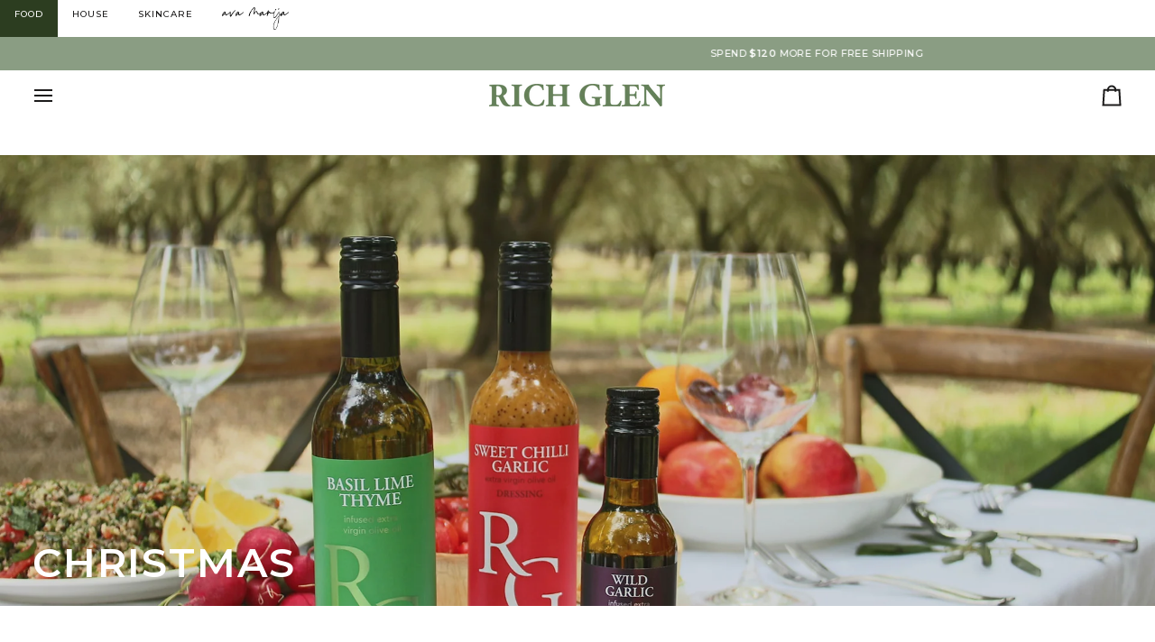

--- FILE ---
content_type: application/javascript; charset=utf-8
request_url: https://doddle-collections.eastsideapps.io/js/public.js?z=N&a=5P4EURQFQ4YG6C6X6X7JSODUVT38X1HB&s=yt57zV0asvnI3vVQzDFXtMdZKXzAC1w5vTvGVCQUXByALX4EJF0hwzOzbkGizJ1R&g=AIzaSyCRwpPDBBGBLyp-4pSI_gXmCft7aapGUDc&m=0020443195&b=Y&p=Y&d=D&shop=rich-glen.myshopify.com
body_size: 95512
content:
var Bf=typeof globalThis<"u"?globalThis:typeof window<"u"?window:typeof global<"u"?global:typeof self<"u"?self:{};function xh(p){return p&&p.__esModule&&Object.prototype.hasOwnProperty.call(p,"default")?p.default:p}var op={exports:{}},Xa={},up={exports:{}},Ue={};/**
 * @license React
 * react.production.min.js
 *
 * Copyright (c) Facebook, Inc. and its affiliates.
 *
 * This source code is licensed under the MIT license found in the
 * LICENSE file in the root directory of this source tree.
 */var Kp;function wv(){if(Kp)return Ue;Kp=1;var p=Symbol.for("react.element"),d=Symbol.for("react.portal"),s=Symbol.for("react.fragment"),m=Symbol.for("react.strict_mode"),_=Symbol.for("react.profiler"),f=Symbol.for("react.provider"),x=Symbol.for("react.context"),O=Symbol.for("react.forward_ref"),z=Symbol.for("react.suspense"),U=Symbol.for("react.memo"),M=Symbol.for("react.lazy"),W=Symbol.iterator;function oe(P){return P===null||typeof P!="object"?null:(P=W&&P[W]||P["@@iterator"],typeof P=="function"?P:null)}var b={isMounted:function(){return!1},enqueueForceUpdate:function(){},enqueueReplaceState:function(){},enqueueSetState:function(){}},J=Object.assign,$={};function j(P,K,Ne){this.props=P,this.context=K,this.refs=$,this.updater=Ne||b}j.prototype.isReactComponent={},j.prototype.setState=function(P,K){if(typeof P!="object"&&typeof P!="function"&&P!=null)throw Error("setState(...): takes an object of state variables to update or a function which returns an object of state variables.");this.updater.enqueueSetState(this,P,K,"setState")},j.prototype.forceUpdate=function(P){this.updater.enqueueForceUpdate(this,P,"forceUpdate")};function Se(){}Se.prototype=j.prototype;function se(P,K,Ne){this.props=P,this.context=K,this.refs=$,this.updater=Ne||b}var de=se.prototype=new Se;de.constructor=se,J(de,j.prototype),de.isPureReactComponent=!0;var ve=Array.isArray,xe=Object.prototype.hasOwnProperty,Oe={current:null},ne={key:!0,ref:!0,__self:!0,__source:!0};function Ee(P,K,Ne){var Ie,Fe={},Me=null,be=null;if(K!=null)for(Ie in K.ref!==void 0&&(be=K.ref),K.key!==void 0&&(Me=""+K.key),K)xe.call(K,Ie)&&!ne.hasOwnProperty(Ie)&&(Fe[Ie]=K[Ie]);var We=arguments.length-2;if(We===1)Fe.children=Ne;else if(1<We){for(var Ye=Array(We),dt=0;dt<We;dt++)Ye[dt]=arguments[dt+2];Fe.children=Ye}if(P&&P.defaultProps)for(Ie in We=P.defaultProps,We)Fe[Ie]===void 0&&(Fe[Ie]=We[Ie]);return{$$typeof:p,type:P,key:Me,ref:be,props:Fe,_owner:Oe.current}}function Qe(P,K){return{$$typeof:p,type:P.type,key:K,ref:P.ref,props:P.props,_owner:P._owner}}function ke(P){return typeof P=="object"&&P!==null&&P.$$typeof===p}function Ze(P){var K={"=":"=0",":":"=2"};return"$"+P.replace(/[=:]/g,function(Ne){return K[Ne]})}var hn=/\/+/g;function Un(P,K){return typeof P=="object"&&P!==null&&P.key!=null?Ze(""+P.key):K.toString(36)}function xt(P,K,Ne,Ie,Fe){var Me=typeof P;(Me==="undefined"||Me==="boolean")&&(P=null);var be=!1;if(P===null)be=!0;else switch(Me){case"string":case"number":be=!0;break;case"object":switch(P.$$typeof){case p:case d:be=!0}}if(be)return be=P,Fe=Fe(be),P=Ie===""?"."+Un(be,0):Ie,ve(Fe)?(Ne="",P!=null&&(Ne=P.replace(hn,"$&/")+"/"),xt(Fe,K,Ne,"",function(dt){return dt})):Fe!=null&&(ke(Fe)&&(Fe=Qe(Fe,Ne+(!Fe.key||be&&be.key===Fe.key?"":(""+Fe.key).replace(hn,"$&/")+"/")+P)),K.push(Fe)),1;if(be=0,Ie=Ie===""?".":Ie+":",ve(P))for(var We=0;We<P.length;We++){Me=P[We];var Ye=Ie+Un(Me,We);be+=xt(Me,K,Ne,Ye,Fe)}else if(Ye=oe(P),typeof Ye=="function")for(P=Ye.call(P),We=0;!(Me=P.next()).done;)Me=Me.value,Ye=Ie+Un(Me,We++),be+=xt(Me,K,Ne,Ye,Fe);else if(Me==="object")throw K=String(P),Error("Objects are not valid as a React child (found: "+(K==="[object Object]"?"object with keys {"+Object.keys(P).join(", ")+"}":K)+"). If you meant to render a collection of children, use an array instead.");return be}function tr(P,K,Ne){if(P==null)return P;var Ie=[],Fe=0;return xt(P,Ie,"","",function(Me){return K.call(Ne,Me,Fe++)}),Ie}function nt(P){if(P._status===-1){var K=P._result;K=K(),K.then(function(Ne){(P._status===0||P._status===-1)&&(P._status=1,P._result=Ne)},function(Ne){(P._status===0||P._status===-1)&&(P._status=2,P._result=Ne)}),P._status===-1&&(P._status=0,P._result=K)}if(P._status===1)return P._result.default;throw P._result}var tn={current:null},Z={transition:null},me={ReactCurrentDispatcher:tn,ReactCurrentBatchConfig:Z,ReactCurrentOwner:Oe};function ie(){throw Error("act(...) is not supported in production builds of React.")}return Ue.Children={map:tr,forEach:function(P,K,Ne){tr(P,function(){K.apply(this,arguments)},Ne)},count:function(P){var K=0;return tr(P,function(){K++}),K},toArray:function(P){return tr(P,function(K){return K})||[]},only:function(P){if(!ke(P))throw Error("React.Children.only expected to receive a single React element child.");return P}},Ue.Component=j,Ue.Fragment=s,Ue.Profiler=_,Ue.PureComponent=se,Ue.StrictMode=m,Ue.Suspense=z,Ue.__SECRET_INTERNALS_DO_NOT_USE_OR_YOU_WILL_BE_FIRED=me,Ue.act=ie,Ue.cloneElement=function(P,K,Ne){if(P==null)throw Error("React.cloneElement(...): The argument must be a React element, but you passed "+P+".");var Ie=J({},P.props),Fe=P.key,Me=P.ref,be=P._owner;if(K!=null){if(K.ref!==void 0&&(Me=K.ref,be=Oe.current),K.key!==void 0&&(Fe=""+K.key),P.type&&P.type.defaultProps)var We=P.type.defaultProps;for(Ye in K)xe.call(K,Ye)&&!ne.hasOwnProperty(Ye)&&(Ie[Ye]=K[Ye]===void 0&&We!==void 0?We[Ye]:K[Ye])}var Ye=arguments.length-2;if(Ye===1)Ie.children=Ne;else if(1<Ye){We=Array(Ye);for(var dt=0;dt<Ye;dt++)We[dt]=arguments[dt+2];Ie.children=We}return{$$typeof:p,type:P.type,key:Fe,ref:Me,props:Ie,_owner:be}},Ue.createContext=function(P){return P={$$typeof:x,_currentValue:P,_currentValue2:P,_threadCount:0,Provider:null,Consumer:null,_defaultValue:null,_globalName:null},P.Provider={$$typeof:f,_context:P},P.Consumer=P},Ue.createElement=Ee,Ue.createFactory=function(P){var K=Ee.bind(null,P);return K.type=P,K},Ue.createRef=function(){return{current:null}},Ue.forwardRef=function(P){return{$$typeof:O,render:P}},Ue.isValidElement=ke,Ue.lazy=function(P){return{$$typeof:M,_payload:{_status:-1,_result:P},_init:nt}},Ue.memo=function(P,K){return{$$typeof:U,type:P,compare:K===void 0?null:K}},Ue.startTransition=function(P){var K=Z.transition;Z.transition={};try{P()}finally{Z.transition=K}},Ue.unstable_act=ie,Ue.useCallback=function(P,K){return tn.current.useCallback(P,K)},Ue.useContext=function(P){return tn.current.useContext(P)},Ue.useDebugValue=function(){},Ue.useDeferredValue=function(P){return tn.current.useDeferredValue(P)},Ue.useEffect=function(P,K){return tn.current.useEffect(P,K)},Ue.useId=function(){return tn.current.useId()},Ue.useImperativeHandle=function(P,K,Ne){return tn.current.useImperativeHandle(P,K,Ne)},Ue.useInsertionEffect=function(P,K){return tn.current.useInsertionEffect(P,K)},Ue.useLayoutEffect=function(P,K){return tn.current.useLayoutEffect(P,K)},Ue.useMemo=function(P,K){return tn.current.useMemo(P,K)},Ue.useReducer=function(P,K,Ne){return tn.current.useReducer(P,K,Ne)},Ue.useRef=function(P){return tn.current.useRef(P)},Ue.useState=function(P){return tn.current.useState(P)},Ue.useSyncExternalStore=function(P,K,Ne){return tn.current.useSyncExternalStore(P,K,Ne)},Ue.useTransition=function(){return tn.current.useTransition()},Ue.version="18.3.1",Ue}var Gp;function Ep(){return Gp||(Gp=1,up.exports=wv()),up.exports}/**
 * @license React
 * react-jsx-runtime.production.min.js
 *
 * Copyright (c) Facebook, Inc. and its affiliates.
 *
 * This source code is licensed under the MIT license found in the
 * LICENSE file in the root directory of this source tree.
 */var Qp;function Sv(){if(Qp)return Xa;Qp=1;var p=Ep(),d=Symbol.for("react.element"),s=Symbol.for("react.fragment"),m=Object.prototype.hasOwnProperty,_=p.__SECRET_INTERNALS_DO_NOT_USE_OR_YOU_WILL_BE_FIRED.ReactCurrentOwner,f={key:!0,ref:!0,__self:!0,__source:!0};function x(O,z,U){var M,W={},oe=null,b=null;U!==void 0&&(oe=""+U),z.key!==void 0&&(oe=""+z.key),z.ref!==void 0&&(b=z.ref);for(M in z)m.call(z,M)&&!f.hasOwnProperty(M)&&(W[M]=z[M]);if(O&&O.defaultProps)for(M in z=O.defaultProps,z)W[M]===void 0&&(W[M]=z[M]);return{$$typeof:d,type:O,key:oe,ref:b,props:W,_owner:_.current}}return Xa.Fragment=s,Xa.jsx=x,Xa.jsxs=x,Xa}var Yp;function xv(){return Yp||(Yp=1,op.exports=Sv()),op.exports}var Y=xv();class Cv{loadCss(d){var s=document.getElementsByTagName("head")[0],m=document.createElement("link");m.href=d,m.type="text/css",m.rel="stylesheet",s.append(m)}log(d,s=void 0){this._log("log",d,s)}logError(d,s=void 0){this._log("error",d,s)}_log(d,s,m=void 0){}getCurrentScriptURLParams(d=null){let s=document.currentScript;if(!s&&d&&(s=document.querySelector(`script[src*="/${d}]`)),!s)return{};let m=new URL(s.src);return this.log("Got current script URL",m.toString()),Object.fromEntries(m.searchParams.entries())}}const Fl=new Cv,di=Fl.getCurrentScriptURLParams();Fl.log("script params",{scriptParams:di});let An={mode:di.z==="P"?"PLUS":"NONPLUS",apiKey:di.a||null,apiSecret:di.s||null,googleApiKey:"AIzaSyCRwpPDBBGBLyp-4pSI_gXmCft7aapGUDc",privacyPolicy:di.p||null,merchantId:di.m||null,useAddressLine2:di.b==="Y",useAddressPhone:di.p==="Y",defaultMethod:di.d?di.d==="D"?"DELIVERY":"COLLECTION":"DELIVERY",appBaseUri:"https://doddle-collections.eastsideapps.io"};var Hf={},sp={exports:{}},zt={},ap={exports:{}},cp={};/**
 * @license React
 * scheduler.production.min.js
 *
 * Copyright (c) Facebook, Inc. and its affiliates.
 *
 * This source code is licensed under the MIT license found in the
 * LICENSE file in the root directory of this source tree.
 */var Xp;function Ev(){return Xp||(Xp=1,function(p){function d(Z,me){var ie=Z.length;Z.push(me);e:for(;0<ie;){var P=ie-1>>>1,K=Z[P];if(0<_(K,me))Z[P]=me,Z[ie]=K,ie=P;else break e}}function s(Z){return Z.length===0?null:Z[0]}function m(Z){if(Z.length===0)return null;var me=Z[0],ie=Z.pop();if(ie!==me){Z[0]=ie;e:for(var P=0,K=Z.length,Ne=K>>>1;P<Ne;){var Ie=2*(P+1)-1,Fe=Z[Ie],Me=Ie+1,be=Z[Me];if(0>_(Fe,ie))Me<K&&0>_(be,Fe)?(Z[P]=be,Z[Me]=ie,P=Me):(Z[P]=Fe,Z[Ie]=ie,P=Ie);else if(Me<K&&0>_(be,ie))Z[P]=be,Z[Me]=ie,P=Me;else break e}}return me}function _(Z,me){var ie=Z.sortIndex-me.sortIndex;return ie!==0?ie:Z.id-me.id}if(typeof performance=="object"&&typeof performance.now=="function"){var f=performance;p.unstable_now=function(){return f.now()}}else{var x=Date,O=x.now();p.unstable_now=function(){return x.now()-O}}var z=[],U=[],M=1,W=null,oe=3,b=!1,J=!1,$=!1,j=typeof setTimeout=="function"?setTimeout:null,Se=typeof clearTimeout=="function"?clearTimeout:null,se=typeof setImmediate<"u"?setImmediate:null;typeof navigator<"u"&&navigator.scheduling!==void 0&&navigator.scheduling.isInputPending!==void 0&&navigator.scheduling.isInputPending.bind(navigator.scheduling);function de(Z){for(var me=s(U);me!==null;){if(me.callback===null)m(U);else if(me.startTime<=Z)m(U),me.sortIndex=me.expirationTime,d(z,me);else break;me=s(U)}}function ve(Z){if($=!1,de(Z),!J)if(s(z)!==null)J=!0,nt(xe);else{var me=s(U);me!==null&&tn(ve,me.startTime-Z)}}function xe(Z,me){J=!1,$&&($=!1,Se(Ee),Ee=-1),b=!0;var ie=oe;try{for(de(me),W=s(z);W!==null&&(!(W.expirationTime>me)||Z&&!Ze());){var P=W.callback;if(typeof P=="function"){W.callback=null,oe=W.priorityLevel;var K=P(W.expirationTime<=me);me=p.unstable_now(),typeof K=="function"?W.callback=K:W===s(z)&&m(z),de(me)}else m(z);W=s(z)}if(W!==null)var Ne=!0;else{var Ie=s(U);Ie!==null&&tn(ve,Ie.startTime-me),Ne=!1}return Ne}finally{W=null,oe=ie,b=!1}}var Oe=!1,ne=null,Ee=-1,Qe=5,ke=-1;function Ze(){return!(p.unstable_now()-ke<Qe)}function hn(){if(ne!==null){var Z=p.unstable_now();ke=Z;var me=!0;try{me=ne(!0,Z)}finally{me?Un():(Oe=!1,ne=null)}}else Oe=!1}var Un;if(typeof se=="function")Un=function(){se(hn)};else if(typeof MessageChannel<"u"){var xt=new MessageChannel,tr=xt.port2;xt.port1.onmessage=hn,Un=function(){tr.postMessage(null)}}else Un=function(){j(hn,0)};function nt(Z){ne=Z,Oe||(Oe=!0,Un())}function tn(Z,me){Ee=j(function(){Z(p.unstable_now())},me)}p.unstable_IdlePriority=5,p.unstable_ImmediatePriority=1,p.unstable_LowPriority=4,p.unstable_NormalPriority=3,p.unstable_Profiling=null,p.unstable_UserBlockingPriority=2,p.unstable_cancelCallback=function(Z){Z.callback=null},p.unstable_continueExecution=function(){J||b||(J=!0,nt(xe))},p.unstable_forceFrameRate=function(Z){0>Z||125<Z?console.error("forceFrameRate takes a positive int between 0 and 125, forcing frame rates higher than 125 fps is not supported"):Qe=0<Z?Math.floor(1e3/Z):5},p.unstable_getCurrentPriorityLevel=function(){return oe},p.unstable_getFirstCallbackNode=function(){return s(z)},p.unstable_next=function(Z){switch(oe){case 1:case 2:case 3:var me=3;break;default:me=oe}var ie=oe;oe=me;try{return Z()}finally{oe=ie}},p.unstable_pauseExecution=function(){},p.unstable_requestPaint=function(){},p.unstable_runWithPriority=function(Z,me){switch(Z){case 1:case 2:case 3:case 4:case 5:break;default:Z=3}var ie=oe;oe=Z;try{return me()}finally{oe=ie}},p.unstable_scheduleCallback=function(Z,me,ie){var P=p.unstable_now();switch(typeof ie=="object"&&ie!==null?(ie=ie.delay,ie=typeof ie=="number"&&0<ie?P+ie:P):ie=P,Z){case 1:var K=-1;break;case 2:K=250;break;case 5:K=1073741823;break;case 4:K=1e4;break;default:K=5e3}return K=ie+K,Z={id:M++,callback:me,priorityLevel:Z,startTime:ie,expirationTime:K,sortIndex:-1},ie>P?(Z.sortIndex=ie,d(U,Z),s(z)===null&&Z===s(U)&&($?(Se(Ee),Ee=-1):$=!0,tn(ve,ie-P))):(Z.sortIndex=K,d(z,Z),J||b||(J=!0,nt(xe))),Z},p.unstable_shouldYield=Ze,p.unstable_wrapCallback=function(Z){var me=oe;return function(){var ie=oe;oe=me;try{return Z.apply(this,arguments)}finally{oe=ie}}}}(cp)),cp}var Jp;function kv(){return Jp||(Jp=1,ap.exports=Ev()),ap.exports}/**
 * @license React
 * react-dom.production.min.js
 *
 * Copyright (c) Facebook, Inc. and its affiliates.
 *
 * This source code is licensed under the MIT license found in the
 * LICENSE file in the root directory of this source tree.
 */var Zp;function Rv(){if(Zp)return zt;Zp=1;var p=Ep(),d=kv();function s(e){for(var n="https://reactjs.org/docs/error-decoder.html?invariant="+e,i=1;i<arguments.length;i++)n+="&args[]="+encodeURIComponent(arguments[i]);return"Minified React error #"+e+"; visit "+n+" for the full message or use the non-minified dev environment for full errors and additional helpful warnings."}var m=new Set,_={};function f(e,n){x(e,n),x(e+"Capture",n)}function x(e,n){for(_[e]=n,e=0;e<n.length;e++)m.add(n[e])}var O=!(typeof window>"u"||typeof window.document>"u"||typeof window.document.createElement>"u"),z=Object.prototype.hasOwnProperty,U=/^[:A-Z_a-z\u00C0-\u00D6\u00D8-\u00F6\u00F8-\u02FF\u0370-\u037D\u037F-\u1FFF\u200C-\u200D\u2070-\u218F\u2C00-\u2FEF\u3001-\uD7FF\uF900-\uFDCF\uFDF0-\uFFFD][:A-Z_a-z\u00C0-\u00D6\u00D8-\u00F6\u00F8-\u02FF\u0370-\u037D\u037F-\u1FFF\u200C-\u200D\u2070-\u218F\u2C00-\u2FEF\u3001-\uD7FF\uF900-\uFDCF\uFDF0-\uFFFD\-.0-9\u00B7\u0300-\u036F\u203F-\u2040]*$/,M={},W={};function oe(e){return z.call(W,e)?!0:z.call(M,e)?!1:U.test(e)?W[e]=!0:(M[e]=!0,!1)}function b(e,n,i,l){if(i!==null&&i.type===0)return!1;switch(typeof n){case"function":case"symbol":return!0;case"boolean":return l?!1:i!==null?!i.acceptsBooleans:(e=e.toLowerCase().slice(0,5),e!=="data-"&&e!=="aria-");default:return!1}}function J(e,n,i,l){if(n===null||typeof n>"u"||b(e,n,i,l))return!0;if(l)return!1;if(i!==null)switch(i.type){case 3:return!n;case 4:return n===!1;case 5:return isNaN(n);case 6:return isNaN(n)||1>n}return!1}function $(e,n,i,l,u,a,g){this.acceptsBooleans=n===2||n===3||n===4,this.attributeName=l,this.attributeNamespace=u,this.mustUseProperty=i,this.propertyName=e,this.type=n,this.sanitizeURL=a,this.removeEmptyString=g}var j={};"children dangerouslySetInnerHTML defaultValue defaultChecked innerHTML suppressContentEditableWarning suppressHydrationWarning style".split(" ").forEach(function(e){j[e]=new $(e,0,!1,e,null,!1,!1)}),[["acceptCharset","accept-charset"],["className","class"],["htmlFor","for"],["httpEquiv","http-equiv"]].forEach(function(e){var n=e[0];j[n]=new $(n,1,!1,e[1],null,!1,!1)}),["contentEditable","draggable","spellCheck","value"].forEach(function(e){j[e]=new $(e,2,!1,e.toLowerCase(),null,!1,!1)}),["autoReverse","externalResourcesRequired","focusable","preserveAlpha"].forEach(function(e){j[e]=new $(e,2,!1,e,null,!1,!1)}),"allowFullScreen async autoFocus autoPlay controls default defer disabled disablePictureInPicture disableRemotePlayback formNoValidate hidden loop noModule noValidate open playsInline readOnly required reversed scoped seamless itemScope".split(" ").forEach(function(e){j[e]=new $(e,3,!1,e.toLowerCase(),null,!1,!1)}),["checked","multiple","muted","selected"].forEach(function(e){j[e]=new $(e,3,!0,e,null,!1,!1)}),["capture","download"].forEach(function(e){j[e]=new $(e,4,!1,e,null,!1,!1)}),["cols","rows","size","span"].forEach(function(e){j[e]=new $(e,6,!1,e,null,!1,!1)}),["rowSpan","start"].forEach(function(e){j[e]=new $(e,5,!1,e.toLowerCase(),null,!1,!1)});var Se=/[\-:]([a-z])/g;function se(e){return e[1].toUpperCase()}"accent-height alignment-baseline arabic-form baseline-shift cap-height clip-path clip-rule color-interpolation color-interpolation-filters color-profile color-rendering dominant-baseline enable-background fill-opacity fill-rule flood-color flood-opacity font-family font-size font-size-adjust font-stretch font-style font-variant font-weight glyph-name glyph-orientation-horizontal glyph-orientation-vertical horiz-adv-x horiz-origin-x image-rendering letter-spacing lighting-color marker-end marker-mid marker-start overline-position overline-thickness paint-order panose-1 pointer-events rendering-intent shape-rendering stop-color stop-opacity strikethrough-position strikethrough-thickness stroke-dasharray stroke-dashoffset stroke-linecap stroke-linejoin stroke-miterlimit stroke-opacity stroke-width text-anchor text-decoration text-rendering underline-position underline-thickness unicode-bidi unicode-range units-per-em v-alphabetic v-hanging v-ideographic v-mathematical vector-effect vert-adv-y vert-origin-x vert-origin-y word-spacing writing-mode xmlns:xlink x-height".split(" ").forEach(function(e){var n=e.replace(Se,se);j[n]=new $(n,1,!1,e,null,!1,!1)}),"xlink:actuate xlink:arcrole xlink:role xlink:show xlink:title xlink:type".split(" ").forEach(function(e){var n=e.replace(Se,se);j[n]=new $(n,1,!1,e,"http://www.w3.org/1999/xlink",!1,!1)}),["xml:base","xml:lang","xml:space"].forEach(function(e){var n=e.replace(Se,se);j[n]=new $(n,1,!1,e,"http://www.w3.org/XML/1998/namespace",!1,!1)}),["tabIndex","crossOrigin"].forEach(function(e){j[e]=new $(e,1,!1,e.toLowerCase(),null,!1,!1)}),j.xlinkHref=new $("xlinkHref",1,!1,"xlink:href","http://www.w3.org/1999/xlink",!0,!1),["src","href","action","formAction"].forEach(function(e){j[e]=new $(e,1,!1,e.toLowerCase(),null,!0,!0)});function de(e,n,i,l){var u=j.hasOwnProperty(n)?j[n]:null;(u!==null?u.type!==0:l||!(2<n.length)||n[0]!=="o"&&n[0]!=="O"||n[1]!=="n"&&n[1]!=="N")&&(J(n,i,u,l)&&(i=null),l||u===null?oe(n)&&(i===null?e.removeAttribute(n):e.setAttribute(n,""+i)):u.mustUseProperty?e[u.propertyName]=i===null?u.type===3?!1:"":i:(n=u.attributeName,l=u.attributeNamespace,i===null?e.removeAttribute(n):(u=u.type,i=u===3||u===4&&i===!0?"":""+i,l?e.setAttributeNS(l,n,i):e.setAttribute(n,i))))}var ve=p.__SECRET_INTERNALS_DO_NOT_USE_OR_YOU_WILL_BE_FIRED,xe=Symbol.for("react.element"),Oe=Symbol.for("react.portal"),ne=Symbol.for("react.fragment"),Ee=Symbol.for("react.strict_mode"),Qe=Symbol.for("react.profiler"),ke=Symbol.for("react.provider"),Ze=Symbol.for("react.context"),hn=Symbol.for("react.forward_ref"),Un=Symbol.for("react.suspense"),xt=Symbol.for("react.suspense_list"),tr=Symbol.for("react.memo"),nt=Symbol.for("react.lazy"),tn=Symbol.for("react.offscreen"),Z=Symbol.iterator;function me(e){return e===null||typeof e!="object"?null:(e=Z&&e[Z]||e["@@iterator"],typeof e=="function"?e:null)}var ie=Object.assign,P;function K(e){if(P===void 0)try{throw Error()}catch(i){var n=i.stack.trim().match(/\n( *(at )?)/);P=n&&n[1]||""}return`
`+P+e}var Ne=!1;function Ie(e,n){if(!e||Ne)return"";Ne=!0;var i=Error.prepareStackTrace;Error.prepareStackTrace=void 0;try{if(n)if(n=function(){throw Error()},Object.defineProperty(n.prototype,"props",{set:function(){throw Error()}}),typeof Reflect=="object"&&Reflect.construct){try{Reflect.construct(n,[])}catch(D){var l=D}Reflect.construct(e,[],n)}else{try{n.call()}catch(D){l=D}e.call(n.prototype)}else{try{throw Error()}catch(D){l=D}e()}}catch(D){if(D&&l&&typeof D.stack=="string"){for(var u=D.stack.split(`
`),a=l.stack.split(`
`),g=u.length-1,w=a.length-1;1<=g&&0<=w&&u[g]!==a[w];)w--;for(;1<=g&&0<=w;g--,w--)if(u[g]!==a[w]){if(g!==1||w!==1)do if(g--,w--,0>w||u[g]!==a[w]){var C=`
`+u[g].replace(" at new "," at ");return e.displayName&&C.includes("<anonymous>")&&(C=C.replace("<anonymous>",e.displayName)),C}while(1<=g&&0<=w);break}}}finally{Ne=!1,Error.prepareStackTrace=i}return(e=e?e.displayName||e.name:"")?K(e):""}function Fe(e){switch(e.tag){case 5:return K(e.type);case 16:return K("Lazy");case 13:return K("Suspense");case 19:return K("SuspenseList");case 0:case 2:case 15:return e=Ie(e.type,!1),e;case 11:return e=Ie(e.type.render,!1),e;case 1:return e=Ie(e.type,!0),e;default:return""}}function Me(e){if(e==null)return null;if(typeof e=="function")return e.displayName||e.name||null;if(typeof e=="string")return e;switch(e){case ne:return"Fragment";case Oe:return"Portal";case Qe:return"Profiler";case Ee:return"StrictMode";case Un:return"Suspense";case xt:return"SuspenseList"}if(typeof e=="object")switch(e.$$typeof){case Ze:return(e.displayName||"Context")+".Consumer";case ke:return(e._context.displayName||"Context")+".Provider";case hn:var n=e.render;return e=e.displayName,e||(e=n.displayName||n.name||"",e=e!==""?"ForwardRef("+e+")":"ForwardRef"),e;case tr:return n=e.displayName||null,n!==null?n:Me(e.type)||"Memo";case nt:n=e._payload,e=e._init;try{return Me(e(n))}catch{}}return null}function be(e){var n=e.type;switch(e.tag){case 24:return"Cache";case 9:return(n.displayName||"Context")+".Consumer";case 10:return(n._context.displayName||"Context")+".Provider";case 18:return"DehydratedFragment";case 11:return e=n.render,e=e.displayName||e.name||"",n.displayName||(e!==""?"ForwardRef("+e+")":"ForwardRef");case 7:return"Fragment";case 5:return n;case 4:return"Portal";case 3:return"Root";case 6:return"Text";case 16:return Me(n);case 8:return n===Ee?"StrictMode":"Mode";case 22:return"Offscreen";case 12:return"Profiler";case 21:return"Scope";case 13:return"Suspense";case 19:return"SuspenseList";case 25:return"TracingMarker";case 1:case 0:case 17:case 2:case 14:case 15:if(typeof n=="function")return n.displayName||n.name||null;if(typeof n=="string")return n}return null}function We(e){switch(typeof e){case"boolean":case"number":case"string":case"undefined":return e;case"object":return e;default:return""}}function Ye(e){var n=e.type;return(e=e.nodeName)&&e.toLowerCase()==="input"&&(n==="checkbox"||n==="radio")}function dt(e){var n=Ye(e)?"checked":"value",i=Object.getOwnPropertyDescriptor(e.constructor.prototype,n),l=""+e[n];if(!e.hasOwnProperty(n)&&typeof i<"u"&&typeof i.get=="function"&&typeof i.set=="function"){var u=i.get,a=i.set;return Object.defineProperty(e,n,{configurable:!0,get:function(){return u.call(this)},set:function(g){l=""+g,a.call(this,g)}}),Object.defineProperty(e,n,{enumerable:i.enumerable}),{getValue:function(){return l},setValue:function(g){l=""+g},stopTracking:function(){e._valueTracker=null,delete e[n]}}}}function pi(e){e._valueTracker||(e._valueTracker=dt(e))}function Ml(e){if(!e)return!1;var n=e._valueTracker;if(!n)return!0;var i=n.getValue(),l="";return e&&(l=Ye(e)?e.checked?"true":"false":e.value),e=l,e!==i?(n.setValue(e),!0):!1}function zl(e){if(e=e||(typeof document<"u"?document:void 0),typeof e>"u")return null;try{return e.activeElement||e.body}catch{return e.body}}function pt(e,n){var i=n.checked;return ie({},n,{defaultChecked:void 0,defaultValue:void 0,value:void 0,checked:i??e._wrapperState.initialChecked})}function Xi(e,n){var i=n.defaultValue==null?"":n.defaultValue,l=n.checked!=null?n.checked:n.defaultChecked;i=We(n.value!=null?n.value:i),e._wrapperState={initialChecked:l,initialValue:i,controlled:n.type==="checkbox"||n.type==="radio"?n.checked!=null:n.value!=null}}function rc(e,n){n=n.checked,n!=null&&de(e,"checked",n,!1)}function Ht(e,n){rc(e,n);var i=We(n.value),l=n.type;if(i!=null)l==="number"?(i===0&&e.value===""||e.value!=i)&&(e.value=""+i):e.value!==""+i&&(e.value=""+i);else if(l==="submit"||l==="reset"){e.removeAttribute("value");return}n.hasOwnProperty("value")?_s(e,n.type,i):n.hasOwnProperty("defaultValue")&&_s(e,n.type,We(n.defaultValue)),n.checked==null&&n.defaultChecked!=null&&(e.defaultChecked=!!n.defaultChecked)}function ys(e,n,i){if(n.hasOwnProperty("value")||n.hasOwnProperty("defaultValue")){var l=n.type;if(!(l!=="submit"&&l!=="reset"||n.value!==void 0&&n.value!==null))return;n=""+e._wrapperState.initialValue,i||n===e.value||(e.value=n),e.defaultValue=n}i=e.name,i!==""&&(e.name=""),e.defaultChecked=!!e._wrapperState.initialChecked,i!==""&&(e.name=i)}function _s(e,n,i){(n!=="number"||zl(e.ownerDocument)!==e)&&(i==null?e.defaultValue=""+e._wrapperState.initialValue:e.defaultValue!==""+i&&(e.defaultValue=""+i))}var wr=Array.isArray;function Mn(e,n,i,l){if(e=e.options,n){n={};for(var u=0;u<i.length;u++)n["$"+i[u]]=!0;for(i=0;i<e.length;i++)u=n.hasOwnProperty("$"+e[i].value),e[i].selected!==u&&(e[i].selected=u),u&&l&&(e[i].defaultSelected=!0)}else{for(i=""+We(i),n=null,u=0;u<e.length;u++){if(e[u].value===i){e[u].selected=!0,l&&(e[u].defaultSelected=!0);return}n!==null||e[u].disabled||(n=e[u])}n!==null&&(n.selected=!0)}}function hi(e,n){if(n.dangerouslySetInnerHTML!=null)throw Error(s(91));return ie({},n,{value:void 0,defaultValue:void 0,children:""+e._wrapperState.initialValue})}function Wl(e,n){var i=n.value;if(i==null){if(i=n.children,n=n.defaultValue,i!=null){if(n!=null)throw Error(s(92));if(wr(i)){if(1<i.length)throw Error(s(93));i=i[0]}n=i}n==null&&(n=""),i=n}e._wrapperState={initialValue:We(i)}}function ic(e,n){var i=We(n.value),l=We(n.defaultValue);i!=null&&(i=""+i,i!==e.value&&(e.value=i),n.defaultValue==null&&e.defaultValue!==i&&(e.defaultValue=i)),l!=null&&(e.defaultValue=""+l)}function Ji(e){var n=e.textContent;n===e._wrapperState.initialValue&&n!==""&&n!==null&&(e.value=n)}function lc(e){switch(e){case"svg":return"http://www.w3.org/2000/svg";case"math":return"http://www.w3.org/1998/Math/MathML";default:return"http://www.w3.org/1999/xhtml"}}function gi(e,n){return e==null||e==="http://www.w3.org/1999/xhtml"?lc(n):e==="http://www.w3.org/2000/svg"&&n==="foreignObject"?"http://www.w3.org/1999/xhtml":e}var Sr,jo=function(e){return typeof MSApp<"u"&&MSApp.execUnsafeLocalFunction?function(n,i,l,u){MSApp.execUnsafeLocalFunction(function(){return e(n,i,l,u)})}:e}(function(e,n){if(e.namespaceURI!=="http://www.w3.org/2000/svg"||"innerHTML"in e)e.innerHTML=n;else{for(Sr=Sr||document.createElement("div"),Sr.innerHTML="<svg>"+n.valueOf().toString()+"</svg>",n=Sr.firstChild;e.firstChild;)e.removeChild(e.firstChild);for(;n.firstChild;)e.appendChild(n.firstChild)}});function mi(e,n){if(n){var i=e.firstChild;if(i&&i===e.lastChild&&i.nodeType===3){i.nodeValue=n;return}}e.textContent=n}var vi={animationIterationCount:!0,aspectRatio:!0,borderImageOutset:!0,borderImageSlice:!0,borderImageWidth:!0,boxFlex:!0,boxFlexGroup:!0,boxOrdinalGroup:!0,columnCount:!0,columns:!0,flex:!0,flexGrow:!0,flexPositive:!0,flexShrink:!0,flexNegative:!0,flexOrder:!0,gridArea:!0,gridRow:!0,gridRowEnd:!0,gridRowSpan:!0,gridRowStart:!0,gridColumn:!0,gridColumnEnd:!0,gridColumnSpan:!0,gridColumnStart:!0,fontWeight:!0,lineClamp:!0,lineHeight:!0,opacity:!0,order:!0,orphans:!0,tabSize:!0,widows:!0,zIndex:!0,zoom:!0,fillOpacity:!0,floodOpacity:!0,stopOpacity:!0,strokeDasharray:!0,strokeDashoffset:!0,strokeMiterlimit:!0,strokeOpacity:!0,strokeWidth:!0},ws=["Webkit","ms","Moz","O"];Object.keys(vi).forEach(function(e){ws.forEach(function(n){n=n+e.charAt(0).toUpperCase()+e.substring(1),vi[n]=vi[e]})});function $o(e,n,i){return n==null||typeof n=="boolean"||n===""?"":i||typeof n!="number"||n===0||vi.hasOwnProperty(e)&&vi[e]?(""+n).trim():n+"px"}function qo(e,n){e=e.style;for(var i in n)if(n.hasOwnProperty(i)){var l=i.indexOf("--")===0,u=$o(i,n[i],l);i==="float"&&(i="cssFloat"),l?e.setProperty(i,u):e[i]=u}}var Ss=ie({menuitem:!0},{area:!0,base:!0,br:!0,col:!0,embed:!0,hr:!0,img:!0,input:!0,keygen:!0,link:!0,meta:!0,param:!0,source:!0,track:!0,wbr:!0});function Bl(e,n){if(n){if(Ss[e]&&(n.children!=null||n.dangerouslySetInnerHTML!=null))throw Error(s(137,e));if(n.dangerouslySetInnerHTML!=null){if(n.children!=null)throw Error(s(60));if(typeof n.dangerouslySetInnerHTML!="object"||!("__html"in n.dangerouslySetInnerHTML))throw Error(s(61))}if(n.style!=null&&typeof n.style!="object")throw Error(s(62))}}function Hl(e,n){if(e.indexOf("-")===-1)return typeof n.is=="string";switch(e){case"annotation-xml":case"color-profile":case"font-face":case"font-face-src":case"font-face-uri":case"font-face-format":case"font-face-name":case"missing-glyph":return!1;default:return!0}}var xs=null;function Cs(e){return e=e.target||e.srcElement||window,e.correspondingUseElement&&(e=e.correspondingUseElement),e.nodeType===3?e.parentNode:e}var Es=null,yi=null,_i=null;function oc(e){if(e=Bn(e)){if(typeof Es!="function")throw Error(s(280));var n=e.stateNode;n&&(n=Su(n),Es(e.stateNode,e.type,n))}}function uc(e){yi?_i?_i.push(e):_i=[e]:yi=e}function sc(){if(yi){var e=yi,n=_i;if(_i=yi=null,oc(e),n)for(e=0;e<n.length;e++)oc(n[e])}}function ac(e,n){return e(n)}function ks(){}var Rs=!1;function cc(e,n,i){if(Rs)return e(n,i);Rs=!0;try{return ac(e,n,i)}finally{Rs=!1,(yi!==null||_i!==null)&&(ks(),sc())}}function jl(e,n){var i=e.stateNode;if(i===null)return null;var l=Su(i);if(l===null)return null;i=l[n];e:switch(n){case"onClick":case"onClickCapture":case"onDoubleClick":case"onDoubleClickCapture":case"onMouseDown":case"onMouseDownCapture":case"onMouseMove":case"onMouseMoveCapture":case"onMouseUp":case"onMouseUpCapture":case"onMouseEnter":(l=!l.disabled)||(e=e.type,l=!(e==="button"||e==="input"||e==="select"||e==="textarea")),e=!l;break e;default:e=!1}if(e)return null;if(i&&typeof i!="function")throw Error(s(231,n,typeof i));return i}var $l=!1;if(O)try{var ql={};Object.defineProperty(ql,"passive",{get:function(){$l=!0}}),window.addEventListener("test",ql,ql),window.removeEventListener("test",ql,ql)}catch{$l=!1}function Ps(e,n,i,l,u,a,g,w,C){var D=Array.prototype.slice.call(arguments,3);try{n.apply(i,D)}catch(V){this.onError(V)}}var Vl=!1,Vo=null,Ko=!1,Ts=null,td={onError:function(e){Vl=!0,Vo=e}};function rd(e,n,i,l,u,a,g,w,C){Vl=!1,Vo=null,Ps.apply(td,arguments)}function id(e,n,i,l,u,a,g,w,C){if(rd.apply(this,arguments),Vl){if(Vl){var D=Vo;Vl=!1,Vo=null}else throw Error(s(198));Ko||(Ko=!0,Ts=D)}}function wi(e){var n=e,i=e;if(e.alternate)for(;n.return;)n=n.return;else{e=n;do n=e,n.flags&4098&&(i=n.return),e=n.return;while(e)}return n.tag===3?i:null}function Ns(e){if(e.tag===13){var n=e.memoizedState;if(n===null&&(e=e.alternate,e!==null&&(n=e.memoizedState)),n!==null)return n.dehydrated}return null}function fc(e){if(wi(e)!==e)throw Error(s(188))}function ld(e){var n=e.alternate;if(!n){if(n=wi(e),n===null)throw Error(s(188));return n!==e?null:e}for(var i=e,l=n;;){var u=i.return;if(u===null)break;var a=u.alternate;if(a===null){if(l=u.return,l!==null){i=l;continue}break}if(u.child===a.child){for(a=u.child;a;){if(a===i)return fc(u),e;if(a===l)return fc(u),n;a=a.sibling}throw Error(s(188))}if(i.return!==l.return)i=u,l=a;else{for(var g=!1,w=u.child;w;){if(w===i){g=!0,i=u,l=a;break}if(w===l){g=!0,l=u,i=a;break}w=w.sibling}if(!g){for(w=a.child;w;){if(w===i){g=!0,i=a,l=u;break}if(w===l){g=!0,l=a,i=u;break}w=w.sibling}if(!g)throw Error(s(189))}}if(i.alternate!==l)throw Error(s(190))}if(i.tag!==3)throw Error(s(188));return i.stateNode.current===i?e:n}function dc(e){return e=ld(e),e!==null?pc(e):null}function pc(e){if(e.tag===5||e.tag===6)return e;for(e=e.child;e!==null;){var n=pc(e);if(n!==null)return n;e=e.sibling}return null}var hc=d.unstable_scheduleCallback,gc=d.unstable_cancelCallback,Go=d.unstable_shouldYield,od=d.unstable_requestPaint,un=d.unstable_now,ud=d.unstable_getCurrentPriorityLevel,As=d.unstable_ImmediatePriority,mc=d.unstable_UserBlockingPriority,Kl=d.unstable_NormalPriority,vc=d.unstable_LowPriority,Ls=d.unstable_IdlePriority,Qo=null,rr=null;function sd(e){if(rr&&typeof rr.onCommitFiberRoot=="function")try{rr.onCommitFiberRoot(Qo,e,void 0,(e.current.flags&128)===128)}catch{}}var jt=Math.clz32?Math.clz32:wc,yc=Math.log,_c=Math.LN2;function wc(e){return e>>>=0,e===0?32:31-(yc(e)/_c|0)|0}var Zi=64,Yo=4194304;function bi(e){switch(e&-e){case 1:return 1;case 2:return 2;case 4:return 4;case 8:return 8;case 16:return 16;case 32:return 32;case 64:case 128:case 256:case 512:case 1024:case 2048:case 4096:case 8192:case 16384:case 32768:case 65536:case 131072:case 262144:case 524288:case 1048576:case 2097152:return e&4194240;case 4194304:case 8388608:case 16777216:case 33554432:case 67108864:return e&130023424;case 134217728:return 134217728;case 268435456:return 268435456;case 536870912:return 536870912;case 1073741824:return 1073741824;default:return e}}function Si(e,n){var i=e.pendingLanes;if(i===0)return 0;var l=0,u=e.suspendedLanes,a=e.pingedLanes,g=i&268435455;if(g!==0){var w=g&~u;w!==0?l=bi(w):(a&=g,a!==0&&(l=bi(a)))}else g=i&~u,g!==0?l=bi(g):a!==0&&(l=bi(a));if(l===0)return 0;if(n!==0&&n!==l&&!(n&u)&&(u=l&-l,a=n&-n,u>=a||u===16&&(a&4194240)!==0))return n;if(l&4&&(l|=i&16),n=e.entangledLanes,n!==0)for(e=e.entanglements,n&=l;0<n;)i=31-jt(n),u=1<<i,l|=e[i],n&=~u;return l}function Sc(e,n){switch(e){case 1:case 2:case 4:return n+250;case 8:case 16:case 32:case 64:case 128:case 256:case 512:case 1024:case 2048:case 4096:case 8192:case 16384:case 32768:case 65536:case 131072:case 262144:case 524288:case 1048576:case 2097152:return n+5e3;case 4194304:case 8388608:case 16777216:case 33554432:case 67108864:return-1;case 134217728:case 268435456:case 536870912:case 1073741824:return-1;default:return-1}}function ad(e,n){for(var i=e.suspendedLanes,l=e.pingedLanes,u=e.expirationTimes,a=e.pendingLanes;0<a;){var g=31-jt(a),w=1<<g,C=u[g];C===-1?(!(w&i)||w&l)&&(u[g]=Sc(w,n)):C<=n&&(e.expiredLanes|=w),a&=~w}}function Xo(e){return e=e.pendingLanes&-1073741825,e!==0?e:e&1073741824?1073741824:0}function Os(){var e=Zi;return Zi<<=1,!(Zi&4194240)&&(Zi=64),e}function Gl(e){for(var n=[],i=0;31>i;i++)n.push(e);return n}function Ql(e,n,i){e.pendingLanes|=n,n!==536870912&&(e.suspendedLanes=0,e.pingedLanes=0),e=e.eventTimes,n=31-jt(n),e[n]=i}function xc(e,n){var i=e.pendingLanes&~n;e.pendingLanes=n,e.suspendedLanes=0,e.pingedLanes=0,e.expiredLanes&=n,e.mutableReadLanes&=n,e.entangledLanes&=n,n=e.entanglements;var l=e.eventTimes;for(e=e.expirationTimes;0<i;){var u=31-jt(i),a=1<<u;n[u]=0,l[u]=-1,e[u]=-1,i&=~a}}function Yl(e,n){var i=e.entangledLanes|=n;for(e=e.entanglements;i;){var l=31-jt(i),u=1<<l;u&n|e[l]&n&&(e[l]|=n),i&=~u}}var Ve=0;function xi(e){return e&=-e,1<e?4<e?e&268435455?16:536870912:4:1}var Ds,Jo,Cc,Is,Fs,Zo=!1,Xl=[],Br=null,Hr=null,jr=null,el=new Map,Jl=new Map,$r=[],cd="mousedown mouseup touchcancel touchend touchstart auxclick dblclick pointercancel pointerdown pointerup dragend dragstart drop compositionend compositionstart keydown keypress keyup input textInput copy cut paste click change contextmenu reset submit".split(" ");function Ec(e,n){switch(e){case"focusin":case"focusout":Br=null;break;case"dragenter":case"dragleave":Hr=null;break;case"mouseover":case"mouseout":jr=null;break;case"pointerover":case"pointerout":el.delete(n.pointerId);break;case"gotpointercapture":case"lostpointercapture":Jl.delete(n.pointerId)}}function Ci(e,n,i,l,u,a){return e===null||e.nativeEvent!==a?(e={blockedOn:n,domEventName:i,eventSystemFlags:l,nativeEvent:a,targetContainers:[u]},n!==null&&(n=Bn(n),n!==null&&Jo(n)),e):(e.eventSystemFlags|=l,n=e.targetContainers,u!==null&&n.indexOf(u)===-1&&n.push(u),e)}function fd(e,n,i,l,u){switch(n){case"focusin":return Br=Ci(Br,e,n,i,l,u),!0;case"dragenter":return Hr=Ci(Hr,e,n,i,l,u),!0;case"mouseover":return jr=Ci(jr,e,n,i,l,u),!0;case"pointerover":var a=u.pointerId;return el.set(a,Ci(el.get(a)||null,e,n,i,l,u)),!0;case"gotpointercapture":return a=u.pointerId,Jl.set(a,Ci(Jl.get(a)||null,e,n,i,l,u)),!0}return!1}function kc(e){var n=ur(e.target);if(n!==null){var i=wi(n);if(i!==null){if(n=i.tag,n===13){if(n=Ns(i),n!==null){e.blockedOn=n,Fs(e.priority,function(){Cc(i)});return}}else if(n===3&&i.stateNode.current.memoizedState.isDehydrated){e.blockedOn=i.tag===3?i.stateNode.containerInfo:null;return}}}e.blockedOn=null}function bo(e){if(e.blockedOn!==null)return!1;for(var n=e.targetContainers;0<n.length;){var i=tu(e.domEventName,e.eventSystemFlags,n[0],e.nativeEvent);if(i===null){i=e.nativeEvent;var l=new i.constructor(i.type,i);xs=l,i.target.dispatchEvent(l),xs=null}else return n=Bn(i),n!==null&&Jo(n),e.blockedOn=i,!1;n.shift()}return!0}function Rc(e,n,i){bo(e)&&i.delete(n)}function dd(){Zo=!1,Br!==null&&bo(Br)&&(Br=null),Hr!==null&&bo(Hr)&&(Hr=null),jr!==null&&bo(jr)&&(jr=null),el.forEach(Rc),Jl.forEach(Rc)}function Ge(e,n){e.blockedOn===n&&(e.blockedOn=null,Zo||(Zo=!0,d.unstable_scheduleCallback(d.unstable_NormalPriority,dd)))}function Ke(e){function n(u){return Ge(u,e)}if(0<Xl.length){Ge(Xl[0],e);for(var i=1;i<Xl.length;i++){var l=Xl[i];l.blockedOn===e&&(l.blockedOn=null)}}for(Br!==null&&Ge(Br,e),Hr!==null&&Ge(Hr,e),jr!==null&&Ge(jr,e),el.forEach(n),Jl.forEach(n),i=0;i<$r.length;i++)l=$r[i],l.blockedOn===e&&(l.blockedOn=null);for(;0<$r.length&&(i=$r[0],i.blockedOn===null);)kc(i),i.blockedOn===null&&$r.shift()}var nl=ve.ReactCurrentBatchConfig,eu=!0;function pd(e,n,i,l){var u=Ve,a=nl.transition;nl.transition=null;try{Ve=1,Us(e,n,i,l)}finally{Ve=u,nl.transition=a}}function hd(e,n,i,l){var u=Ve,a=nl.transition;nl.transition=null;try{Ve=4,Us(e,n,i,l)}finally{Ve=u,nl.transition=a}}function Us(e,n,i,l){if(eu){var u=tu(e,n,i,l);if(u===null)bs(e,n,l,nu,i),Ec(e,l);else if(fd(u,e,n,i,l))l.stopPropagation();else if(Ec(e,l),n&4&&-1<cd.indexOf(e)){for(;u!==null;){var a=Bn(u);if(a!==null&&Ds(a),a=tu(e,n,i,l),a===null&&bs(e,n,l,nu,i),a===u)break;u=a}u!==null&&l.stopPropagation()}else bs(e,n,l,null,i)}}var nu=null;function tu(e,n,i,l){if(nu=null,e=Cs(l),e=ur(e),e!==null)if(n=wi(e),n===null)e=null;else if(i=n.tag,i===13){if(e=Ns(n),e!==null)return e;e=null}else if(i===3){if(n.stateNode.current.memoizedState.isDehydrated)return n.tag===3?n.stateNode.containerInfo:null;e=null}else n!==e&&(e=null);return nu=e,null}function Pc(e){switch(e){case"cancel":case"click":case"close":case"contextmenu":case"copy":case"cut":case"auxclick":case"dblclick":case"dragend":case"dragstart":case"drop":case"focusin":case"focusout":case"input":case"invalid":case"keydown":case"keypress":case"keyup":case"mousedown":case"mouseup":case"paste":case"pause":case"play":case"pointercancel":case"pointerdown":case"pointerup":case"ratechange":case"reset":case"resize":case"seeked":case"submit":case"touchcancel":case"touchend":case"touchstart":case"volumechange":case"change":case"selectionchange":case"textInput":case"compositionstart":case"compositionend":case"compositionupdate":case"beforeblur":case"afterblur":case"beforeinput":case"blur":case"fullscreenchange":case"focus":case"hashchange":case"popstate":case"select":case"selectstart":return 1;case"drag":case"dragenter":case"dragexit":case"dragleave":case"dragover":case"mousemove":case"mouseout":case"mouseover":case"pointermove":case"pointerout":case"pointerover":case"scroll":case"toggle":case"touchmove":case"wheel":case"mouseenter":case"mouseleave":case"pointerenter":case"pointerleave":return 4;case"message":switch(ud()){case As:return 1;case mc:return 4;case Kl:case vc:return 16;case Ls:return 536870912;default:return 16}default:return 16}}var sn=null,Zl=null,ir=null;function Ms(){if(ir)return ir;var e,n=Zl,i=n.length,l,u="value"in sn?sn.value:sn.textContent,a=u.length;for(e=0;e<i&&n[e]===u[e];e++);var g=i-e;for(l=1;l<=g&&n[i-l]===u[a-l];l++);return ir=u.slice(e,1<l?1-l:void 0)}function tl(e){var n=e.keyCode;return"charCode"in e?(e=e.charCode,e===0&&n===13&&(e=13)):e=n,e===10&&(e=13),32<=e||e===13?e:0}function Gn(){return!0}function zs(){return!1}function tt(e){function n(i,l,u,a,g){this._reactName=i,this._targetInst=u,this.type=l,this.nativeEvent=a,this.target=g,this.currentTarget=null;for(var w in e)e.hasOwnProperty(w)&&(i=e[w],this[w]=i?i(a):a[w]);return this.isDefaultPrevented=(a.defaultPrevented!=null?a.defaultPrevented:a.returnValue===!1)?Gn:zs,this.isPropagationStopped=zs,this}return ie(n.prototype,{preventDefault:function(){this.defaultPrevented=!0;var i=this.nativeEvent;i&&(i.preventDefault?i.preventDefault():typeof i.returnValue!="unknown"&&(i.returnValue=!1),this.isDefaultPrevented=Gn)},stopPropagation:function(){var i=this.nativeEvent;i&&(i.stopPropagation?i.stopPropagation():typeof i.cancelBubble!="unknown"&&(i.cancelBubble=!0),this.isPropagationStopped=Gn)},persist:function(){},isPersistent:Gn}),n}var Ei={eventPhase:0,bubbles:0,cancelable:0,timeStamp:function(e){return e.timeStamp||Date.now()},defaultPrevented:0,isTrusted:0},ru=tt(Ei),rl=ie({},Ei,{view:0,detail:0}),Tc=tt(rl),Qn,Ws,zn,iu=ie({},rl,{screenX:0,screenY:0,clientX:0,clientY:0,pageX:0,pageY:0,ctrlKey:0,shiftKey:0,altKey:0,metaKey:0,getModifierState:qs,button:0,buttons:0,relatedTarget:function(e){return e.relatedTarget===void 0?e.fromElement===e.srcElement?e.toElement:e.fromElement:e.relatedTarget},movementX:function(e){return"movementX"in e?e.movementX:(e!==zn&&(zn&&e.type==="mousemove"?(Qn=e.screenX-zn.screenX,Ws=e.screenY-zn.screenY):Ws=Qn=0,zn=e),Qn)},movementY:function(e){return"movementY"in e?e.movementY:Ws}}),Bs=tt(iu),qr=ie({},iu,{dataTransfer:0}),lu=tt(qr),Hs=ie({},rl,{relatedTarget:0}),en=tt(Hs),Vr=ie({},Ei,{animationName:0,elapsedTime:0,pseudoElement:0}),js=tt(Vr),gd=ie({},Ei,{clipboardData:function(e){return"clipboardData"in e?e.clipboardData:window.clipboardData}}),$s=tt(gd),md=ie({},Ei,{data:0}),Nc=tt(md),vd={Esc:"Escape",Spacebar:" ",Left:"ArrowLeft",Up:"ArrowUp",Right:"ArrowRight",Down:"ArrowDown",Del:"Delete",Win:"OS",Menu:"ContextMenu",Apps:"ContextMenu",Scroll:"ScrollLock",MozPrintableKey:"Unidentified"},Ac={8:"Backspace",9:"Tab",12:"Clear",13:"Enter",16:"Shift",17:"Control",18:"Alt",19:"Pause",20:"CapsLock",27:"Escape",32:" ",33:"PageUp",34:"PageDown",35:"End",36:"Home",37:"ArrowLeft",38:"ArrowUp",39:"ArrowRight",40:"ArrowDown",45:"Insert",46:"Delete",112:"F1",113:"F2",114:"F3",115:"F4",116:"F5",117:"F6",118:"F7",119:"F8",120:"F9",121:"F10",122:"F11",123:"F12",144:"NumLock",145:"ScrollLock",224:"Meta"},ou={Alt:"altKey",Control:"ctrlKey",Meta:"metaKey",Shift:"shiftKey"};function il(e){var n=this.nativeEvent;return n.getModifierState?n.getModifierState(e):(e=ou[e])?!!n[e]:!1}function qs(){return il}var Lc=ie({},rl,{key:function(e){if(e.key){var n=vd[e.key]||e.key;if(n!=="Unidentified")return n}return e.type==="keypress"?(e=tl(e),e===13?"Enter":String.fromCharCode(e)):e.type==="keydown"||e.type==="keyup"?Ac[e.keyCode]||"Unidentified":""},code:0,location:0,ctrlKey:0,shiftKey:0,altKey:0,metaKey:0,repeat:0,locale:0,getModifierState:qs,charCode:function(e){return e.type==="keypress"?tl(e):0},keyCode:function(e){return e.type==="keydown"||e.type==="keyup"?e.keyCode:0},which:function(e){return e.type==="keypress"?tl(e):e.type==="keydown"||e.type==="keyup"?e.keyCode:0}}),Oc=tt(Lc),Vs=ie({},iu,{pointerId:0,width:0,height:0,pressure:0,tangentialPressure:0,tiltX:0,tiltY:0,twist:0,pointerType:0,isPrimary:0}),uu=tt(Vs),Dc=ie({},rl,{touches:0,targetTouches:0,changedTouches:0,altKey:0,metaKey:0,ctrlKey:0,shiftKey:0,getModifierState:qs}),yd=tt(Dc),Ks=ie({},Ei,{propertyName:0,elapsedTime:0,pseudoElement:0}),Gs=tt(Ks),_d=ie({},iu,{deltaX:function(e){return"deltaX"in e?e.deltaX:"wheelDeltaX"in e?-e.wheelDeltaX:0},deltaY:function(e){return"deltaY"in e?e.deltaY:"wheelDeltaY"in e?-e.wheelDeltaY:"wheelDelta"in e?-e.wheelDelta:0},deltaZ:0,deltaMode:0}),Ic=tt(_d),ht=[9,13,27,32],bl=O&&"CompositionEvent"in window,xr=null;O&&"documentMode"in document&&(xr=document.documentMode);var Fc=O&&"TextEvent"in window&&!xr,Qs=O&&(!bl||xr&&8<xr&&11>=xr),Uc=" ",Mc=!1;function zc(e,n){switch(e){case"keyup":return ht.indexOf(n.keyCode)!==-1;case"keydown":return n.keyCode!==229;case"keypress":case"mousedown":case"focusout":return!0;default:return!1}}function Wc(e){return e=e.detail,typeof e=="object"&&"data"in e?e.data:null}var ll=!1;function ol(e,n){switch(e){case"compositionend":return Wc(n);case"keypress":return n.which!==32?null:(Mc=!0,Uc);case"textInput":return e=n.data,e===Uc&&Mc?null:e;default:return null}}function wd(e,n){if(ll)return e==="compositionend"||!bl&&zc(e,n)?(e=Ms(),ir=Zl=sn=null,ll=!1,e):null;switch(e){case"paste":return null;case"keypress":if(!(n.ctrlKey||n.altKey||n.metaKey)||n.ctrlKey&&n.altKey){if(n.char&&1<n.char.length)return n.char;if(n.which)return String.fromCharCode(n.which)}return null;case"compositionend":return Qs&&n.locale!=="ko"?null:n.data;default:return null}}var Sd={color:!0,date:!0,datetime:!0,"datetime-local":!0,email:!0,month:!0,number:!0,password:!0,range:!0,search:!0,tel:!0,text:!0,time:!0,url:!0,week:!0};function su(e){var n=e&&e.nodeName&&e.nodeName.toLowerCase();return n==="input"?!!Sd[e.type]:n==="textarea"}function Ys(e,n,i,l){uc(l),n=vu(n,"onChange"),0<n.length&&(i=new ru("onChange","change",null,i,l),e.push({event:i,listeners:n}))}var Ct=null,Kr=null;function xd(e){Kc(e,0)}function au(e){var n=Re(e);if(Ml(n))return e}function Cd(e,n){if(e==="change")return n}var ki=!1;if(O){var gt;if(O){var cu="oninput"in document;if(!cu){var Bc=document.createElement("div");Bc.setAttribute("oninput","return;"),cu=typeof Bc.oninput=="function"}gt=cu}else gt=!1;ki=gt&&(!document.documentMode||9<document.documentMode)}function Hc(){Ct&&(Ct.detachEvent("onpropertychange",jc),Kr=Ct=null)}function jc(e){if(e.propertyName==="value"&&au(Kr)){var n=[];Ys(n,Kr,e,Cs(e)),cc(xd,n)}}function Ed(e,n,i){e==="focusin"?(Hc(),Ct=n,Kr=i,Ct.attachEvent("onpropertychange",jc)):e==="focusout"&&Hc()}function kd(e){if(e==="selectionchange"||e==="keyup"||e==="keydown")return au(Kr)}function ul(e,n){if(e==="click")return au(n)}function R(e,n){if(e==="input"||e==="change")return au(n)}function F(e,n){return e===n&&(e!==0||1/e===1/n)||e!==e&&n!==n}var L=typeof Object.is=="function"?Object.is:F;function te(e,n){if(L(e,n))return!0;if(typeof e!="object"||e===null||typeof n!="object"||n===null)return!1;var i=Object.keys(e),l=Object.keys(n);if(i.length!==l.length)return!1;for(l=0;l<i.length;l++){var u=i[l];if(!z.call(n,u)||!L(e[u],n[u]))return!1}return!0}function Ce(e){for(;e&&e.firstChild;)e=e.firstChild;return e}function je(e,n){var i=Ce(e);e=0;for(var l;i;){if(i.nodeType===3){if(l=e+i.textContent.length,e<=n&&l>=n)return{node:i,offset:n-e};e=l}e:{for(;i;){if(i.nextSibling){i=i.nextSibling;break e}i=i.parentNode}i=void 0}i=Ce(i)}}function _n(e,n){return e&&n?e===n?!0:e&&e.nodeType===3?!1:n&&n.nodeType===3?_n(e,n.parentNode):"contains"in e?e.contains(n):e.compareDocumentPosition?!!(e.compareDocumentPosition(n)&16):!1:!1}function Xe(){for(var e=window,n=zl();n instanceof e.HTMLIFrameElement;){try{var i=typeof n.contentWindow.location.href=="string"}catch{i=!1}if(i)e=n.contentWindow;else break;n=zl(e.document)}return n}function eo(e){var n=e&&e.nodeName&&e.nodeName.toLowerCase();return n&&(n==="input"&&(e.type==="text"||e.type==="search"||e.type==="tel"||e.type==="url"||e.type==="password")||n==="textarea"||e.contentEditable==="true")}function Rd(e){var n=Xe(),i=e.focusedElem,l=e.selectionRange;if(n!==i&&i&&i.ownerDocument&&_n(i.ownerDocument.documentElement,i)){if(l!==null&&eo(i)){if(n=l.start,e=l.end,e===void 0&&(e=n),"selectionStart"in i)i.selectionStart=n,i.selectionEnd=Math.min(e,i.value.length);else if(e=(n=i.ownerDocument||document)&&n.defaultView||window,e.getSelection){e=e.getSelection();var u=i.textContent.length,a=Math.min(l.start,u);l=l.end===void 0?a:Math.min(l.end,u),!e.extend&&a>l&&(u=l,l=a,a=u),u=je(i,a);var g=je(i,l);u&&g&&(e.rangeCount!==1||e.anchorNode!==u.node||e.anchorOffset!==u.offset||e.focusNode!==g.node||e.focusOffset!==g.offset)&&(n=n.createRange(),n.setStart(u.node,u.offset),e.removeAllRanges(),a>l?(e.addRange(n),e.extend(g.node,g.offset)):(n.setEnd(g.node,g.offset),e.addRange(n)))}}for(n=[],e=i;e=e.parentNode;)e.nodeType===1&&n.push({element:e,left:e.scrollLeft,top:e.scrollTop});for(typeof i.focus=="function"&&i.focus(),i=0;i<n.length;i++)e=n[i],e.element.scrollLeft=e.left,e.element.scrollTop=e.top}}var Et=O&&"documentMode"in document&&11>=document.documentMode,Cr=null,Xs=null,lr=null,sl=!1;function no(e,n,i){var l=i.window===i?i.document:i.nodeType===9?i:i.ownerDocument;sl||Cr==null||Cr!==zl(l)||(l=Cr,"selectionStart"in l&&eo(l)?l={start:l.selectionStart,end:l.selectionEnd}:(l=(l.ownerDocument&&l.ownerDocument.defaultView||window).getSelection(),l={anchorNode:l.anchorNode,anchorOffset:l.anchorOffset,focusNode:l.focusNode,focusOffset:l.focusOffset}),lr&&te(lr,l)||(lr=l,l=vu(Xs,"onSelect"),0<l.length&&(n=new ru("onSelect","select",null,n,i),e.push({event:n,listeners:l}),n.target=Cr)))}function $e(e,n){var i={};return i[e.toLowerCase()]=n.toLowerCase(),i["Webkit"+e]="webkit"+n,i["Moz"+e]="moz"+n,i}var al={animationend:$e("Animation","AnimationEnd"),animationiteration:$e("Animation","AnimationIteration"),animationstart:$e("Animation","AnimationStart"),transitionend:$e("Transition","TransitionEnd")},fu={},to={};O&&(to=document.createElement("div").style,"AnimationEvent"in window||(delete al.animationend.animation,delete al.animationiteration.animation,delete al.animationstart.animation),"TransitionEvent"in window||delete al.transitionend.transition);function du(e){if(fu[e])return fu[e];if(!al[e])return e;var n=al[e],i;for(i in n)if(n.hasOwnProperty(i)&&i in to)return fu[e]=n[i];return e}var $c=du("animationend"),qc=du("animationiteration"),ro=du("animationstart"),Er=du("transitionend"),io=new Map,Js="abort auxClick cancel canPlay canPlayThrough click close contextMenu copy cut drag dragEnd dragEnter dragExit dragLeave dragOver dragStart drop durationChange emptied encrypted ended error gotPointerCapture input invalid keyDown keyPress keyUp load loadedData loadedMetadata loadStart lostPointerCapture mouseDown mouseMove mouseOut mouseOver mouseUp paste pause play playing pointerCancel pointerDown pointerMove pointerOut pointerOver pointerUp progress rateChange reset resize seeked seeking stalled submit suspend timeUpdate touchCancel touchEnd touchStart volumeChange scroll toggle touchMove waiting wheel".split(" ");function $t(e,n){io.set(e,n),f(n,[e])}for(var pu=0;pu<Js.length;pu++){var hu=Js[pu],gu=hu.toLowerCase(),Vc=hu[0].toUpperCase()+hu.slice(1);$t(gu,"on"+Vc)}$t($c,"onAnimationEnd"),$t(qc,"onAnimationIteration"),$t(ro,"onAnimationStart"),$t("dblclick","onDoubleClick"),$t("focusin","onFocus"),$t("focusout","onBlur"),$t(Er,"onTransitionEnd"),x("onMouseEnter",["mouseout","mouseover"]),x("onMouseLeave",["mouseout","mouseover"]),x("onPointerEnter",["pointerout","pointerover"]),x("onPointerLeave",["pointerout","pointerover"]),f("onChange","change click focusin focusout input keydown keyup selectionchange".split(" ")),f("onSelect","focusout contextmenu dragend focusin keydown keyup mousedown mouseup selectionchange".split(" ")),f("onBeforeInput",["compositionend","keypress","textInput","paste"]),f("onCompositionEnd","compositionend focusout keydown keypress keyup mousedown".split(" ")),f("onCompositionStart","compositionstart focusout keydown keypress keyup mousedown".split(" ")),f("onCompositionUpdate","compositionupdate focusout keydown keypress keyup mousedown".split(" "));var kr="abort canplay canplaythrough durationchange emptied encrypted ended error loadeddata loadedmetadata loadstart pause play playing progress ratechange resize seeked seeking stalled suspend timeupdate volumechange waiting".split(" "),Ri=new Set("cancel close invalid load scroll toggle".split(" ").concat(kr));function lo(e,n,i){var l=e.type||"unknown-event";e.currentTarget=i,id(l,n,void 0,e),e.currentTarget=null}function Kc(e,n){n=(n&4)!==0;for(var i=0;i<e.length;i++){var l=e[i],u=l.event;l=l.listeners;e:{var a=void 0;if(n)for(var g=l.length-1;0<=g;g--){var w=l[g],C=w.instance,D=w.currentTarget;if(w=w.listener,C!==a&&u.isPropagationStopped())break e;lo(u,w,D),a=C}else for(g=0;g<l.length;g++){if(w=l[g],C=w.instance,D=w.currentTarget,w=w.listener,C!==a&&u.isPropagationStopped())break e;lo(u,w,D),a=C}}}if(Ko)throw e=Ts,Ko=!1,Ts=null,e}function rn(e,n){var i=n[wu];i===void 0&&(i=n[wu]=new Set);var l=e+"__bubble";i.has(l)||(mu(n,e,2,!1),i.add(l))}function Zs(e,n,i){var l=0;n&&(l|=4),mu(i,e,l,n)}var Pi="_reactListening"+Math.random().toString(36).slice(2);function Gr(e){if(!e[Pi]){e[Pi]=!0,m.forEach(function(i){i!=="selectionchange"&&(Ri.has(i)||Zs(i,!1,e),Zs(i,!0,e))});var n=e.nodeType===9?e:e.ownerDocument;n===null||n[Pi]||(n[Pi]=!0,Zs("selectionchange",!1,n))}}function mu(e,n,i,l){switch(Pc(n)){case 1:var u=pd;break;case 4:u=hd;break;default:u=Us}i=u.bind(null,n,i,e),u=void 0,!$l||n!=="touchstart"&&n!=="touchmove"&&n!=="wheel"||(u=!0),l?u!==void 0?e.addEventListener(n,i,{capture:!0,passive:u}):e.addEventListener(n,i,!0):u!==void 0?e.addEventListener(n,i,{passive:u}):e.addEventListener(n,i,!1)}function bs(e,n,i,l,u){var a=l;if(!(n&1)&&!(n&2)&&l!==null)e:for(;;){if(l===null)return;var g=l.tag;if(g===3||g===4){var w=l.stateNode.containerInfo;if(w===u||w.nodeType===8&&w.parentNode===u)break;if(g===4)for(g=l.return;g!==null;){var C=g.tag;if((C===3||C===4)&&(C=g.stateNode.containerInfo,C===u||C.nodeType===8&&C.parentNode===u))return;g=g.return}for(;w!==null;){if(g=ur(w),g===null)return;if(C=g.tag,C===5||C===6){l=a=g;continue e}w=w.parentNode}}l=l.return}cc(function(){var D=a,V=Cs(i),Q=[];e:{var q=io.get(e);if(q!==void 0){var re=ru,ue=e;switch(e){case"keypress":if(tl(i)===0)break e;case"keydown":case"keyup":re=Oc;break;case"focusin":ue="focus",re=en;break;case"focusout":ue="blur",re=en;break;case"beforeblur":case"afterblur":re=en;break;case"click":if(i.button===2)break e;case"auxclick":case"dblclick":case"mousedown":case"mousemove":case"mouseup":case"mouseout":case"mouseover":case"contextmenu":re=Bs;break;case"drag":case"dragend":case"dragenter":case"dragexit":case"dragleave":case"dragover":case"dragstart":case"drop":re=lu;break;case"touchcancel":case"touchend":case"touchmove":case"touchstart":re=yd;break;case $c:case qc:case ro:re=js;break;case Er:re=Gs;break;case"scroll":re=Tc;break;case"wheel":re=Ic;break;case"copy":case"cut":case"paste":re=$s;break;case"gotpointercapture":case"lostpointercapture":case"pointercancel":case"pointerdown":case"pointermove":case"pointerout":case"pointerover":case"pointerup":re=uu}var ae=(n&4)!==0,mn=!ae&&e==="scroll",N=ae?q!==null?q+"Capture":null:q;ae=[];for(var k=D,A;k!==null;){A=k;var X=A.stateNode;if(A.tag===5&&X!==null&&(A=X,N!==null&&(X=jl(k,N),X!=null&&ae.push(cl(k,X,A)))),mn)break;k=k.return}0<ae.length&&(q=new re(q,ue,null,i,V),Q.push({event:q,listeners:ae}))}}if(!(n&7)){e:{if(q=e==="mouseover"||e==="pointerover",re=e==="mouseout"||e==="pointerout",q&&i!==xs&&(ue=i.relatedTarget||i.fromElement)&&(ur(ue)||ue[mt]))break e;if((re||q)&&(q=V.window===V?V:(q=V.ownerDocument)?q.defaultView||q.parentWindow:window,re?(ue=i.relatedTarget||i.toElement,re=D,ue=ue?ur(ue):null,ue!==null&&(mn=wi(ue),ue!==mn||ue.tag!==5&&ue.tag!==6)&&(ue=null)):(re=null,ue=D),re!==ue)){if(ae=Bs,X="onMouseLeave",N="onMouseEnter",k="mouse",(e==="pointerout"||e==="pointerover")&&(ae=uu,X="onPointerLeave",N="onPointerEnter",k="pointer"),mn=re==null?q:Re(re),A=ue==null?q:Re(ue),q=new ae(X,k+"leave",re,i,V),q.target=mn,q.relatedTarget=A,X=null,ur(V)===D&&(ae=new ae(N,k+"enter",ue,i,V),ae.target=A,ae.relatedTarget=mn,X=ae),mn=X,re&&ue)n:{for(ae=re,N=ue,k=0,A=ae;A;A=fl(A))k++;for(A=0,X=N;X;X=fl(X))A++;for(;0<k-A;)ae=fl(ae),k--;for(;0<A-k;)N=fl(N),A--;for(;k--;){if(ae===N||N!==null&&ae===N.alternate)break n;ae=fl(ae),N=fl(N)}ae=null}else ae=null;re!==null&&wn(Q,q,re,ae,!1),ue!==null&&mn!==null&&wn(Q,mn,ue,ae,!0)}}e:{if(q=D?Re(D):window,re=q.nodeName&&q.nodeName.toLowerCase(),re==="select"||re==="input"&&q.type==="file")var ce=Cd;else if(su(q))if(ki)ce=R;else{ce=kd;var he=Ed}else(re=q.nodeName)&&re.toLowerCase()==="input"&&(q.type==="checkbox"||q.type==="radio")&&(ce=ul);if(ce&&(ce=ce(e,D))){Ys(Q,ce,i,V);break e}he&&he(e,q,D),e==="focusout"&&(he=q._wrapperState)&&he.controlled&&q.type==="number"&&_s(q,"number",q.value)}switch(he=D?Re(D):window,e){case"focusin":(su(he)||he.contentEditable==="true")&&(Cr=he,Xs=D,lr=null);break;case"focusout":lr=Xs=Cr=null;break;case"mousedown":sl=!0;break;case"contextmenu":case"mouseup":case"dragend":sl=!1,no(Q,i,V);break;case"selectionchange":if(Et)break;case"keydown":case"keyup":no(Q,i,V)}var pe;if(bl)e:{switch(e){case"compositionstart":var ye="onCompositionStart";break e;case"compositionend":ye="onCompositionEnd";break e;case"compositionupdate":ye="onCompositionUpdate";break e}ye=void 0}else ll?zc(e,i)&&(ye="onCompositionEnd"):e==="keydown"&&i.keyCode===229&&(ye="onCompositionStart");ye&&(Qs&&i.locale!=="ko"&&(ll||ye!=="onCompositionStart"?ye==="onCompositionEnd"&&ll&&(pe=Ms()):(sn=V,Zl="value"in sn?sn.value:sn.textContent,ll=!0)),he=vu(D,ye),0<he.length&&(ye=new Nc(ye,e,null,i,V),Q.push({event:ye,listeners:he}),pe?ye.data=pe:(pe=Wc(i),pe!==null&&(ye.data=pe)))),(pe=Fc?ol(e,i):wd(e,i))&&(D=vu(D,"onBeforeInput"),0<D.length&&(V=new Nc("onBeforeInput","beforeinput",null,i,V),Q.push({event:V,listeners:D}),V.data=pe))}Kc(Q,n)})}function cl(e,n,i){return{instance:e,listener:n,currentTarget:i}}function vu(e,n){for(var i=n+"Capture",l=[];e!==null;){var u=e,a=u.stateNode;u.tag===5&&a!==null&&(u=a,a=jl(e,i),a!=null&&l.unshift(cl(e,a,u)),a=jl(e,n),a!=null&&l.push(cl(e,a,u))),e=e.return}return l}function fl(e){if(e===null)return null;do e=e.return;while(e&&e.tag!==5);return e||null}function wn(e,n,i,l,u){for(var a=n._reactName,g=[];i!==null&&i!==l;){var w=i,C=w.alternate,D=w.stateNode;if(C!==null&&C===l)break;w.tag===5&&D!==null&&(w=D,u?(C=jl(i,a),C!=null&&g.unshift(cl(i,C,w))):u||(C=jl(i,a),C!=null&&g.push(cl(i,C,w)))),i=i.return}g.length!==0&&e.push({event:n,listeners:g})}var Wn=/\r\n?/g,Pd=/\u0000|\uFFFD/g;function Gc(e){return(typeof e=="string"?e:""+e).replace(Wn,`
`).replace(Pd,"")}function oo(e,n,i){if(n=Gc(n),Gc(e)!==n&&i)throw Error(s(425))}function yu(){}var uo=null,Ti=null;function so(e,n){return e==="textarea"||e==="noscript"||typeof n.children=="string"||typeof n.children=="number"||typeof n.dangerouslySetInnerHTML=="object"&&n.dangerouslySetInnerHTML!==null&&n.dangerouslySetInnerHTML.__html!=null}var Qr=typeof setTimeout=="function"?setTimeout:void 0,ao=typeof clearTimeout=="function"?clearTimeout:void 0,dl=typeof Promise=="function"?Promise:void 0,_u=typeof queueMicrotask=="function"?queueMicrotask:typeof dl<"u"?function(e){return dl.resolve(null).then(e).catch(pl)}:Qr;function pl(e){setTimeout(function(){throw e})}function ea(e,n){var i=n,l=0;do{var u=i.nextSibling;if(e.removeChild(i),u&&u.nodeType===8)if(i=u.data,i==="/$"){if(l===0){e.removeChild(u),Ke(n);return}l--}else i!=="$"&&i!=="$?"&&i!=="$!"||l++;i=u}while(i);Ke(n)}function Yr(e){for(;e!=null;e=e.nextSibling){var n=e.nodeType;if(n===1||n===3)break;if(n===8){if(n=e.data,n==="$"||n==="$!"||n==="$?")break;if(n==="/$")return null}}return e}function Qc(e){e=e.previousSibling;for(var n=0;e;){if(e.nodeType===8){var i=e.data;if(i==="$"||i==="$!"||i==="$?"){if(n===0)return e;n--}else i==="/$"&&n++}e=e.previousSibling}return null}var hl=Math.random().toString(36).slice(2),or="__reactFiber$"+hl,Xr="__reactProps$"+hl,mt="__reactContainer$"+hl,wu="__reactEvents$"+hl,v="__reactListeners$"+hl,gl="__reactHandles$"+hl;function ur(e){var n=e[or];if(n)return n;for(var i=e.parentNode;i;){if(n=i[mt]||i[or]){if(i=n.alternate,n.child!==null||i!==null&&i.child!==null)for(e=Qc(e);e!==null;){if(i=e[or])return i;e=Qc(e)}return n}e=i,i=e.parentNode}return null}function Bn(e){return e=e[or]||e[mt],!e||e.tag!==5&&e.tag!==6&&e.tag!==13&&e.tag!==3?null:e}function Re(e){if(e.tag===5||e.tag===6)return e.stateNode;throw Error(s(33))}function Su(e){return e[Xr]||null}var na=[],ml=-1;function rt(e){return{current:e}}function ln(e){0>ml||(e.current=na[ml],na[ml]=null,ml--)}function nn(e,n){ml++,na[ml]=e.current,e.current=n}var Jr={},Hn=rt(Jr),it=rt(!1),Yn=Jr;function vl(e,n){var i=e.type.contextTypes;if(!i)return Jr;var l=e.stateNode;if(l&&l.__reactInternalMemoizedUnmaskedChildContext===n)return l.__reactInternalMemoizedMaskedChildContext;var u={},a;for(a in i)u[a]=n[a];return l&&(e=e.stateNode,e.__reactInternalMemoizedUnmaskedChildContext=n,e.__reactInternalMemoizedMaskedChildContext=u),u}function lt(e){return e=e.childContextTypes,e!=null}function xu(){ln(it),ln(Hn)}function Yc(e,n,i){if(Hn.current!==Jr)throw Error(s(168));nn(Hn,n),nn(it,i)}function Xc(e,n,i){var l=e.stateNode;if(n=n.childContextTypes,typeof l.getChildContext!="function")return i;l=l.getChildContext();for(var u in l)if(!(u in n))throw Error(s(108,be(e)||"Unknown",u));return ie({},i,l)}function kt(e){return e=(e=e.stateNode)&&e.__reactInternalMemoizedMergedChildContext||Jr,Yn=Hn.current,nn(Hn,e),nn(it,it.current),!0}function Jc(e,n,i){var l=e.stateNode;if(!l)throw Error(s(169));i?(e=Xc(e,n,Yn),l.__reactInternalMemoizedMergedChildContext=e,ln(it),ln(Hn),nn(Hn,e)):ln(it),nn(it,i)}var Rr=null,Cu=!1,ta=!1;function Zc(e){Rr===null?Rr=[e]:Rr.push(e)}function Ni(e){Cu=!0,Zc(e)}function Zr(){if(!ta&&Rr!==null){ta=!0;var e=0,n=Ve;try{var i=Rr;for(Ve=1;e<i.length;e++){var l=i[e];do l=l(!0);while(l!==null)}Rr=null,Cu=!1}catch(u){throw Rr!==null&&(Rr=Rr.slice(e+1)),hc(As,Zr),u}finally{Ve=n,ta=!1}}return null}var yl=[],jn=0,Eu=null,ku=0,Rt=[],Pt=0,Ai=null,sr=1,ar="";function Li(e,n){yl[jn++]=ku,yl[jn++]=Eu,Eu=e,ku=n}function bc(e,n,i){Rt[Pt++]=sr,Rt[Pt++]=ar,Rt[Pt++]=Ai,Ai=e;var l=sr;e=ar;var u=32-jt(l)-1;l&=~(1<<u),i+=1;var a=32-jt(n)+u;if(30<a){var g=u-u%5;a=(l&(1<<g)-1).toString(32),l>>=g,u-=g,sr=1<<32-jt(n)+u|i<<u|l,ar=a+e}else sr=1<<a|i<<u|l,ar=e}function co(e){e.return!==null&&(Li(e,1),bc(e,1,0))}function Oi(e){for(;e===Eu;)Eu=yl[--jn],yl[jn]=null,ku=yl[--jn],yl[jn]=null;for(;e===Ai;)Ai=Rt[--Pt],Rt[Pt]=null,ar=Rt[--Pt],Rt[Pt]=null,sr=Rt[--Pt],Rt[Pt]=null}var $n=null,vt=null,on=!1,qt=null;function cr(e,n){var i=It(5,null,null,0);i.elementType="DELETED",i.stateNode=n,i.return=e,n=e.deletions,n===null?(e.deletions=[i],e.flags|=16):n.push(i)}function Ru(e,n){switch(e.tag){case 5:var i=e.type;return n=n.nodeType!==1||i.toLowerCase()!==n.nodeName.toLowerCase()?null:n,n!==null?(e.stateNode=n,$n=e,vt=Yr(n.firstChild),!0):!1;case 6:return n=e.pendingProps===""||n.nodeType!==3?null:n,n!==null?(e.stateNode=n,$n=e,vt=null,!0):!1;case 13:return n=n.nodeType!==8?null:n,n!==null?(i=Ai!==null?{id:sr,overflow:ar}:null,e.memoizedState={dehydrated:n,treeContext:i,retryLane:1073741824},i=It(18,null,null,0),i.stateNode=n,i.return=e,e.child=i,$n=e,vt=null,!0):!1;default:return!1}}function Pr(e){return(e.mode&1)!==0&&(e.flags&128)===0}function ot(e){if(on){var n=vt;if(n){var i=n;if(!Ru(e,n)){if(Pr(e))throw Error(s(418));n=Yr(i.nextSibling);var l=$n;n&&Ru(e,n)?cr(l,i):(e.flags=e.flags&-4097|2,on=!1,$n=e)}}else{if(Pr(e))throw Error(s(418));e.flags=e.flags&-4097|2,on=!1,$n=e}}}function ef(e){for(e=e.return;e!==null&&e.tag!==5&&e.tag!==3&&e.tag!==13;)e=e.return;$n=e}function fo(e){if(e!==$n)return!1;if(!on)return ef(e),on=!0,!1;var n;if((n=e.tag!==3)&&!(n=e.tag!==5)&&(n=e.type,n=n!=="head"&&n!=="body"&&!so(e.type,e.memoizedProps)),n&&(n=vt)){if(Pr(e))throw ra(),Error(s(418));for(;n;)cr(e,n),n=Yr(n.nextSibling)}if(ef(e),e.tag===13){if(e=e.memoizedState,e=e!==null?e.dehydrated:null,!e)throw Error(s(317));e:{for(e=e.nextSibling,n=0;e;){if(e.nodeType===8){var i=e.data;if(i==="/$"){if(n===0){vt=Yr(e.nextSibling);break e}n--}else i!=="$"&&i!=="$!"&&i!=="$?"||n++}e=e.nextSibling}vt=null}}else vt=$n?Yr(e.stateNode.nextSibling):null;return!0}function ra(){for(var e=vt;e;)e=Yr(e.nextSibling)}function fr(){vt=$n=null,on=!1}function dr(e){qt===null?qt=[e]:qt.push(e)}var nf=ve.ReactCurrentBatchConfig;function po(e,n,i){if(e=i.ref,e!==null&&typeof e!="function"&&typeof e!="object"){if(i._owner){if(i=i._owner,i){if(i.tag!==1)throw Error(s(309));var l=i.stateNode}if(!l)throw Error(s(147,e));var u=l,a=""+e;return n!==null&&n.ref!==null&&typeof n.ref=="function"&&n.ref._stringRef===a?n.ref:(n=function(g){var w=u.refs;g===null?delete w[a]:w[a]=g},n._stringRef=a,n)}if(typeof e!="string")throw Error(s(284));if(!i._owner)throw Error(s(290,e))}return e}function Di(e,n){throw e=Object.prototype.toString.call(n),Error(s(31,e==="[object Object]"?"object with keys {"+Object.keys(n).join(", ")+"}":e))}function tf(e){var n=e._init;return n(e._payload)}function ia(e){function n(N,k){if(e){var A=N.deletions;A===null?(N.deletions=[k],N.flags|=16):A.push(k)}}function i(N,k){if(!e)return null;for(;k!==null;)n(N,k),k=k.sibling;return null}function l(N,k){for(N=new Map;k!==null;)k.key!==null?N.set(k.key,k):N.set(k.index,k),k=k.sibling;return N}function u(N,k){return N=Jt(N,k),N.index=0,N.sibling=null,N}function a(N,k,A){return N.index=A,e?(A=N.alternate,A!==null?(A=A.index,A<k?(N.flags|=2,k):A):(N.flags|=2,k)):(N.flags|=1048576,k)}function g(N){return e&&N.alternate===null&&(N.flags|=2),N}function w(N,k,A,X){return k===null||k.tag!==6?(k=qa(A,N.mode,X),k.return=N,k):(k=u(k,A),k.return=N,k)}function C(N,k,A,X){var ce=A.type;return ce===ne?V(N,k,A.props.children,X,A.key):k!==null&&(k.elementType===ce||typeof ce=="object"&&ce!==null&&ce.$$typeof===nt&&tf(ce)===k.type)?(X=u(k,A.props),X.ref=po(N,k,A),X.return=N,X):(X=us(A.type,A.key,A.props,null,N.mode,X),X.ref=po(N,k,A),X.return=N,X)}function D(N,k,A,X){return k===null||k.tag!==4||k.stateNode.containerInfo!==A.containerInfo||k.stateNode.implementation!==A.implementation?(k=Va(A,N.mode,X),k.return=N,k):(k=u(k,A.children||[]),k.return=N,k)}function V(N,k,A,X,ce){return k===null||k.tag!==7?(k=qi(A,N.mode,X,ce),k.return=N,k):(k=u(k,A),k.return=N,k)}function Q(N,k,A){if(typeof k=="string"&&k!==""||typeof k=="number")return k=qa(""+k,N.mode,A),k.return=N,k;if(typeof k=="object"&&k!==null){switch(k.$$typeof){case xe:return A=us(k.type,k.key,k.props,null,N.mode,A),A.ref=po(N,null,k),A.return=N,A;case Oe:return k=Va(k,N.mode,A),k.return=N,k;case nt:var X=k._init;return Q(N,X(k._payload),A)}if(wr(k)||me(k))return k=qi(k,N.mode,A,null),k.return=N,k;Di(N,k)}return null}function q(N,k,A,X){var ce=k!==null?k.key:null;if(typeof A=="string"&&A!==""||typeof A=="number")return ce!==null?null:w(N,k,""+A,X);if(typeof A=="object"&&A!==null){switch(A.$$typeof){case xe:return A.key===ce?C(N,k,A,X):null;case Oe:return A.key===ce?D(N,k,A,X):null;case nt:return ce=A._init,q(N,k,ce(A._payload),X)}if(wr(A)||me(A))return ce!==null?null:V(N,k,A,X,null);Di(N,A)}return null}function re(N,k,A,X,ce){if(typeof X=="string"&&X!==""||typeof X=="number")return N=N.get(A)||null,w(k,N,""+X,ce);if(typeof X=="object"&&X!==null){switch(X.$$typeof){case xe:return N=N.get(X.key===null?A:X.key)||null,C(k,N,X,ce);case Oe:return N=N.get(X.key===null?A:X.key)||null,D(k,N,X,ce);case nt:var he=X._init;return re(N,k,A,he(X._payload),ce)}if(wr(X)||me(X))return N=N.get(A)||null,V(k,N,X,ce,null);Di(k,X)}return null}function ue(N,k,A,X){for(var ce=null,he=null,pe=k,ye=k=0,Nn=null;pe!==null&&ye<A.length;ye++){pe.index>ye?(Nn=pe,pe=null):Nn=pe.sibling;var qe=q(N,pe,A[ye],X);if(qe===null){pe===null&&(pe=Nn);break}e&&pe&&qe.alternate===null&&n(N,pe),k=a(qe,k,ye),he===null?ce=qe:he.sibling=qe,he=qe,pe=Nn}if(ye===A.length)return i(N,pe),on&&Li(N,ye),ce;if(pe===null){for(;ye<A.length;ye++)pe=Q(N,A[ye],X),pe!==null&&(k=a(pe,k,ye),he===null?ce=pe:he.sibling=pe,he=pe);return on&&Li(N,ye),ce}for(pe=l(N,pe);ye<A.length;ye++)Nn=re(pe,N,ye,A[ye],X),Nn!==null&&(e&&Nn.alternate!==null&&pe.delete(Nn.key===null?ye:Nn.key),k=a(Nn,k,ye),he===null?ce=Nn:he.sibling=Nn,he=Nn);return e&&pe.forEach(function(ci){return n(N,ci)}),on&&Li(N,ye),ce}function ae(N,k,A,X){var ce=me(A);if(typeof ce!="function")throw Error(s(150));if(A=ce.call(A),A==null)throw Error(s(151));for(var he=ce=null,pe=k,ye=k=0,Nn=null,qe=A.next();pe!==null&&!qe.done;ye++,qe=A.next()){pe.index>ye?(Nn=pe,pe=null):Nn=pe.sibling;var ci=q(N,pe,qe.value,X);if(ci===null){pe===null&&(pe=Nn);break}e&&pe&&ci.alternate===null&&n(N,pe),k=a(ci,k,ye),he===null?ce=ci:he.sibling=ci,he=ci,pe=Nn}if(qe.done)return i(N,pe),on&&Li(N,ye),ce;if(pe===null){for(;!qe.done;ye++,qe=A.next())qe=Q(N,qe.value,X),qe!==null&&(k=a(qe,k,ye),he===null?ce=qe:he.sibling=qe,he=qe);return on&&Li(N,ye),ce}for(pe=l(N,pe);!qe.done;ye++,qe=A.next())qe=re(pe,N,ye,qe.value,X),qe!==null&&(e&&qe.alternate!==null&&pe.delete(qe.key===null?ye:qe.key),k=a(qe,k,ye),he===null?ce=qe:he.sibling=qe,he=qe);return e&&pe.forEach(function(Qd){return n(N,Qd)}),on&&Li(N,ye),ce}function mn(N,k,A,X){if(typeof A=="object"&&A!==null&&A.type===ne&&A.key===null&&(A=A.props.children),typeof A=="object"&&A!==null){switch(A.$$typeof){case xe:e:{for(var ce=A.key,he=k;he!==null;){if(he.key===ce){if(ce=A.type,ce===ne){if(he.tag===7){i(N,he.sibling),k=u(he,A.props.children),k.return=N,N=k;break e}}else if(he.elementType===ce||typeof ce=="object"&&ce!==null&&ce.$$typeof===nt&&tf(ce)===he.type){i(N,he.sibling),k=u(he,A.props),k.ref=po(N,he,A),k.return=N,N=k;break e}i(N,he);break}else n(N,he);he=he.sibling}A.type===ne?(k=qi(A.props.children,N.mode,X,A.key),k.return=N,N=k):(X=us(A.type,A.key,A.props,null,N.mode,X),X.ref=po(N,k,A),X.return=N,N=X)}return g(N);case Oe:e:{for(he=A.key;k!==null;){if(k.key===he)if(k.tag===4&&k.stateNode.containerInfo===A.containerInfo&&k.stateNode.implementation===A.implementation){i(N,k.sibling),k=u(k,A.children||[]),k.return=N,N=k;break e}else{i(N,k);break}else n(N,k);k=k.sibling}k=Va(A,N.mode,X),k.return=N,N=k}return g(N);case nt:return he=A._init,mn(N,k,he(A._payload),X)}if(wr(A))return ue(N,k,A,X);if(me(A))return ae(N,k,A,X);Di(N,A)}return typeof A=="string"&&A!==""||typeof A=="number"?(A=""+A,k!==null&&k.tag===6?(i(N,k.sibling),k=u(k,A),k.return=N,N=k):(i(N,k),k=qa(A,N.mode,X),k.return=N,N=k),g(N)):i(N,k)}return mn}var pn=ia(!0),Pu=ia(!1),ho=rt(null),yt=null,br=null,_l=null;function Tr(){_l=br=yt=null}function Tu(e){var n=ho.current;ln(ho),e._currentValue=n}function Ln(e,n,i){for(;e!==null;){var l=e.alternate;if((e.childLanes&n)!==n?(e.childLanes|=n,l!==null&&(l.childLanes|=n)):l!==null&&(l.childLanes&n)!==n&&(l.childLanes|=n),e===i)break;e=e.return}}function ei(e,n){yt=e,_l=br=null,e=e.dependencies,e!==null&&e.firstContext!==null&&(e.lanes&n&&(Jn=!0),e.firstContext=null)}function Tt(e){var n=e._currentValue;if(_l!==e)if(e={context:e,memoizedValue:n,next:null},br===null){if(yt===null)throw Error(s(308));br=e,yt.dependencies={lanes:0,firstContext:e}}else br=br.next=e;return n}var Ii=null;function la(e){Ii===null?Ii=[e]:Ii.push(e)}function Nu(e,n,i,l){var u=n.interleaved;return u===null?(i.next=i,la(n)):(i.next=u.next,u.next=i),n.interleaved=i,Nr(e,l)}function Nr(e,n){e.lanes|=n;var i=e.alternate;for(i!==null&&(i.lanes|=n),i=e,e=e.return;e!==null;)e.childLanes|=n,i=e.alternate,i!==null&&(i.childLanes|=n),i=e,e=e.return;return i.tag===3?i.stateNode:null}var Nt=!1;function Au(e){e.updateQueue={baseState:e.memoizedState,firstBaseUpdate:null,lastBaseUpdate:null,shared:{pending:null,interleaved:null,lanes:0},effects:null}}function rf(e,n){e=e.updateQueue,n.updateQueue===e&&(n.updateQueue={baseState:e.baseState,firstBaseUpdate:e.firstBaseUpdate,lastBaseUpdate:e.lastBaseUpdate,shared:e.shared,effects:e.effects})}function Ar(e,n){return{eventTime:e,lane:n,tag:0,payload:null,callback:null,next:null}}function At(e,n,i){var l=e.updateQueue;if(l===null)return null;if(l=l.shared,Be&2){var u=l.pending;return u===null?n.next=n:(n.next=u.next,u.next=n),l.pending=n,Nr(e,i)}return u=l.interleaved,u===null?(n.next=n,la(l)):(n.next=u.next,u.next=n),l.interleaved=n,Nr(e,i)}function Lu(e,n,i){if(n=n.updateQueue,n!==null&&(n=n.shared,(i&4194240)!==0)){var l=n.lanes;l&=e.pendingLanes,i|=l,n.lanes=i,Yl(e,i)}}function lf(e,n){var i=e.updateQueue,l=e.alternate;if(l!==null&&(l=l.updateQueue,i===l)){var u=null,a=null;if(i=i.firstBaseUpdate,i!==null){do{var g={eventTime:i.eventTime,lane:i.lane,tag:i.tag,payload:i.payload,callback:i.callback,next:null};a===null?u=a=g:a=a.next=g,i=i.next}while(i!==null);a===null?u=a=n:a=a.next=n}else u=a=n;i={baseState:l.baseState,firstBaseUpdate:u,lastBaseUpdate:a,shared:l.shared,effects:l.effects},e.updateQueue=i;return}e=i.lastBaseUpdate,e===null?i.firstBaseUpdate=n:e.next=n,i.lastBaseUpdate=n}function wl(e,n,i,l){var u=e.updateQueue;Nt=!1;var a=u.firstBaseUpdate,g=u.lastBaseUpdate,w=u.shared.pending;if(w!==null){u.shared.pending=null;var C=w,D=C.next;C.next=null,g===null?a=D:g.next=D,g=C;var V=e.alternate;V!==null&&(V=V.updateQueue,w=V.lastBaseUpdate,w!==g&&(w===null?V.firstBaseUpdate=D:w.next=D,V.lastBaseUpdate=C))}if(a!==null){var Q=u.baseState;g=0,V=D=C=null,w=a;do{var q=w.lane,re=w.eventTime;if((l&q)===q){V!==null&&(V=V.next={eventTime:re,lane:0,tag:w.tag,payload:w.payload,callback:w.callback,next:null});e:{var ue=e,ae=w;switch(q=n,re=i,ae.tag){case 1:if(ue=ae.payload,typeof ue=="function"){Q=ue.call(re,Q,q);break e}Q=ue;break e;case 3:ue.flags=ue.flags&-65537|128;case 0:if(ue=ae.payload,q=typeof ue=="function"?ue.call(re,Q,q):ue,q==null)break e;Q=ie({},Q,q);break e;case 2:Nt=!0}}w.callback!==null&&w.lane!==0&&(e.flags|=64,q=u.effects,q===null?u.effects=[w]:q.push(w))}else re={eventTime:re,lane:q,tag:w.tag,payload:w.payload,callback:w.callback,next:null},V===null?(D=V=re,C=Q):V=V.next=re,g|=q;if(w=w.next,w===null){if(w=u.shared.pending,w===null)break;q=w,w=q.next,q.next=null,u.lastBaseUpdate=q,u.shared.pending=null}}while(!0);if(V===null&&(C=Q),u.baseState=C,u.firstBaseUpdate=D,u.lastBaseUpdate=V,n=u.shared.interleaved,n!==null){u=n;do g|=u.lane,u=u.next;while(u!==n)}else a===null&&(u.shared.lanes=0);li|=g,e.lanes=g,e.memoizedState=Q}}function oa(e,n,i){if(e=n.effects,n.effects=null,e!==null)for(n=0;n<e.length;n++){var l=e[n],u=l.callback;if(u!==null){if(l.callback=null,l=i,typeof u!="function")throw Error(s(191,u));u.call(l)}}}var go={},pr=rt(go),mo=rt(go),Sl=rt(go);function Lr(e){if(e===go)throw Error(s(174));return e}function ua(e,n){switch(nn(Sl,n),nn(mo,e),nn(pr,go),e=n.nodeType,e){case 9:case 11:n=(n=n.documentElement)?n.namespaceURI:gi(null,"");break;default:e=e===8?n.parentNode:n,n=e.namespaceURI||null,e=e.tagName,n=gi(n,e)}ln(pr),nn(pr,n)}function ni(){ln(pr),ln(mo),ln(Sl)}function sa(e){Lr(Sl.current);var n=Lr(pr.current),i=gi(n,e.type);n!==i&&(nn(mo,e),nn(pr,i))}function Ou(e){mo.current===e&&(ln(pr),ln(mo))}var an=rt(0);function Fi(e){for(var n=e;n!==null;){if(n.tag===13){var i=n.memoizedState;if(i!==null&&(i=i.dehydrated,i===null||i.data==="$?"||i.data==="$!"))return n}else if(n.tag===19&&n.memoizedProps.revealOrder!==void 0){if(n.flags&128)return n}else if(n.child!==null){n.child.return=n,n=n.child;continue}if(n===e)break;for(;n.sibling===null;){if(n.return===null||n.return===e)return null;n=n.return}n.sibling.return=n.return,n=n.sibling}return null}var aa=[];function Du(){for(var e=0;e<aa.length;e++)aa[e]._workInProgressVersionPrimary=null;aa.length=0}var vo=ve.ReactCurrentDispatcher,ca=ve.ReactCurrentBatchConfig,ti=0,fn=null,gn=null,Cn=null,xl=!1,yo=!1,Ui=0,Ae=0;function qn(){throw Error(s(321))}function fa(e,n){if(n===null)return!1;for(var i=0;i<n.length&&i<e.length;i++)if(!L(e[i],n[i]))return!1;return!0}function Mi(e,n,i,l,u,a){if(ti=a,fn=n,n.memoizedState=null,n.updateQueue=null,n.lanes=0,vo.current=e===null||e.memoizedState===null?Nd:Bu,e=i(l,u),yo){a=0;do{if(yo=!1,Ui=0,25<=a)throw Error(s(301));a+=1,Cn=gn=null,n.updateQueue=null,vo.current=Rl,e=i(l,u)}while(yo)}if(vo.current=Wu,n=gn!==null&&gn.next!==null,ti=0,Cn=gn=fn=null,xl=!1,n)throw Error(s(300));return e}function Iu(){var e=Ui!==0;return Ui=0,e}function hr(){var e={memoizedState:null,baseState:null,baseQueue:null,queue:null,next:null};return Cn===null?fn.memoizedState=Cn=e:Cn=Cn.next=e,Cn}function Lt(){if(gn===null){var e=fn.alternate;e=e!==null?e.memoizedState:null}else e=gn.next;var n=Cn===null?fn.memoizedState:Cn.next;if(n!==null)Cn=n,gn=e;else{if(e===null)throw Error(s(310));gn=e,e={memoizedState:gn.memoizedState,baseState:gn.baseState,baseQueue:gn.baseQueue,queue:gn.queue,next:null},Cn===null?fn.memoizedState=Cn=e:Cn=Cn.next=e}return Cn}function Vn(e,n){return typeof n=="function"?n(e):n}function da(e){var n=Lt(),i=n.queue;if(i===null)throw Error(s(311));i.lastRenderedReducer=e;var l=gn,u=l.baseQueue,a=i.pending;if(a!==null){if(u!==null){var g=u.next;u.next=a.next,a.next=g}l.baseQueue=u=a,i.pending=null}if(u!==null){a=u.next,l=l.baseState;var w=g=null,C=null,D=a;do{var V=D.lane;if((ti&V)===V)C!==null&&(C=C.next={lane:0,action:D.action,hasEagerState:D.hasEagerState,eagerState:D.eagerState,next:null}),l=D.hasEagerState?D.eagerState:e(l,D.action);else{var Q={lane:V,action:D.action,hasEagerState:D.hasEagerState,eagerState:D.eagerState,next:null};C===null?(w=C=Q,g=l):C=C.next=Q,fn.lanes|=V,li|=V}D=D.next}while(D!==null&&D!==a);C===null?g=l:C.next=w,L(l,n.memoizedState)||(Jn=!0),n.memoizedState=l,n.baseState=g,n.baseQueue=C,i.lastRenderedState=l}if(e=i.interleaved,e!==null){u=e;do a=u.lane,fn.lanes|=a,li|=a,u=u.next;while(u!==e)}else u===null&&(i.lanes=0);return[n.memoizedState,i.dispatch]}function Cl(e){var n=Lt(),i=n.queue;if(i===null)throw Error(s(311));i.lastRenderedReducer=e;var l=i.dispatch,u=i.pending,a=n.memoizedState;if(u!==null){i.pending=null;var g=u=u.next;do a=e(a,g.action),g=g.next;while(g!==u);L(a,n.memoizedState)||(Jn=!0),n.memoizedState=a,n.baseQueue===null&&(n.baseState=a),i.lastRenderedState=a}return[a,l]}function Fu(){}function pa(e,n){var i=fn,l=Lt(),u=n(),a=!L(l.memoizedState,u);if(a&&(l.memoizedState=u,Jn=!0),l=l.queue,gr(Or.bind(null,i,l,e),[e]),l.getSnapshot!==n||a||Cn!==null&&Cn.memoizedState.tag&1){if(i.flags|=2048,El(9,ut.bind(null,i,l,u,n),void 0,null),Tn===null)throw Error(s(349));ti&30||ha(i,n,u)}return u}function ha(e,n,i){e.flags|=16384,e={getSnapshot:n,value:i},n=fn.updateQueue,n===null?(n={lastEffect:null,stores:null},fn.updateQueue=n,n.stores=[e]):(i=n.stores,i===null?n.stores=[e]:i.push(e))}function ut(e,n,i,l){n.value=i,n.getSnapshot=l,Uu(n)&&ga(e)}function Or(e,n,i){return i(function(){Uu(n)&&ga(e)})}function Uu(e){var n=e.getSnapshot;e=e.value;try{var i=n();return!L(e,i)}catch{return!0}}function ga(e){var n=Nr(e,1);n!==null&&Xt(n,e,1,-1)}function _o(e){var n=hr();return typeof e=="function"&&(e=e()),n.memoizedState=n.baseState=e,e={pending:null,interleaved:null,lanes:0,dispatch:null,lastRenderedReducer:Vn,lastRenderedState:e},n.queue=e,e=e.dispatch=ff.bind(null,fn,e),[n.memoizedState,e]}function El(e,n,i,l){return e={tag:e,create:n,destroy:i,deps:l,next:null},n=fn.updateQueue,n===null?(n={lastEffect:null,stores:null},fn.updateQueue=n,n.lastEffect=e.next=e):(i=n.lastEffect,i===null?n.lastEffect=e.next=e:(l=i.next,i.next=e,e.next=l,n.lastEffect=e)),e}function Mu(){return Lt().memoizedState}function wo(e,n,i,l){var u=hr();fn.flags|=e,u.memoizedState=El(1|n,i,void 0,l===void 0?null:l)}function kl(e,n,i,l){var u=Lt();l=l===void 0?null:l;var a=void 0;if(gn!==null){var g=gn.memoizedState;if(a=g.destroy,l!==null&&fa(l,g.deps)){u.memoizedState=El(n,i,a,l);return}}fn.flags|=e,u.memoizedState=El(1|n,i,a,l)}function zu(e,n){return wo(8390656,8,e,n)}function gr(e,n){return kl(2048,8,e,n)}function of(e,n){return kl(4,2,e,n)}function Dr(e,n){return kl(4,4,e,n)}function ma(e,n){if(typeof n=="function")return e=e(),n(e),function(){n(null)};if(n!=null)return e=e(),n.current=e,function(){n.current=null}}function va(e,n,i){return i=i!=null?i.concat([e]):null,kl(4,4,ma.bind(null,n,e),i)}function So(){}function uf(e,n){var i=Lt();n=n===void 0?null:n;var l=i.memoizedState;return l!==null&&n!==null&&fa(n,l[1])?l[0]:(i.memoizedState=[e,n],e)}function sf(e,n){var i=Lt();n=n===void 0?null:n;var l=i.memoizedState;return l!==null&&n!==null&&fa(n,l[1])?l[0]:(e=e(),i.memoizedState=[e,n],e)}function af(e,n,i){return ti&21?(L(i,n)||(i=Os(),fn.lanes|=i,li|=i,e.baseState=!0),n):(e.baseState&&(e.baseState=!1,Jn=!0),e.memoizedState=i)}function cf(e,n){var i=Ve;Ve=i!==0&&4>i?i:4,e(!0);var l=ca.transition;ca.transition={};try{e(!1),n()}finally{Ve=i,ca.transition=l}}function ya(){return Lt().memoizedState}function Td(e,n,i){var l=si(e);if(i={lane:l,action:i,hasEagerState:!1,eagerState:null,next:null},_a(e))Xn(n,i);else if(i=Nu(e,n,i,l),i!==null){var u=et();Xt(i,e,l,u),Vt(i,n,l)}}function ff(e,n,i){var l=si(e),u={lane:l,action:i,hasEagerState:!1,eagerState:null,next:null};if(_a(e))Xn(n,u);else{var a=e.alternate;if(e.lanes===0&&(a===null||a.lanes===0)&&(a=n.lastRenderedReducer,a!==null))try{var g=n.lastRenderedState,w=a(g,i);if(u.hasEagerState=!0,u.eagerState=w,L(w,g)){var C=n.interleaved;C===null?(u.next=u,la(n)):(u.next=C.next,C.next=u),n.interleaved=u;return}}catch{}finally{}i=Nu(e,n,u,l),i!==null&&(u=et(),Xt(i,e,l,u),Vt(i,n,l))}}function _a(e){var n=e.alternate;return e===fn||n!==null&&n===fn}function Xn(e,n){yo=xl=!0;var i=e.pending;i===null?n.next=n:(n.next=i.next,i.next=n),e.pending=n}function Vt(e,n,i){if(i&4194240){var l=n.lanes;l&=e.pendingLanes,i|=l,n.lanes=i,Yl(e,i)}}var Wu={readContext:Tt,useCallback:qn,useContext:qn,useEffect:qn,useImperativeHandle:qn,useInsertionEffect:qn,useLayoutEffect:qn,useMemo:qn,useReducer:qn,useRef:qn,useState:qn,useDebugValue:qn,useDeferredValue:qn,useTransition:qn,useMutableSource:qn,useSyncExternalStore:qn,useId:qn,unstable_isNewReconciler:!1},Nd={readContext:Tt,useCallback:function(e,n){return hr().memoizedState=[e,n===void 0?null:n],e},useContext:Tt,useEffect:zu,useImperativeHandle:function(e,n,i){return i=i!=null?i.concat([e]):null,wo(4194308,4,ma.bind(null,n,e),i)},useLayoutEffect:function(e,n){return wo(4194308,4,e,n)},useInsertionEffect:function(e,n){return wo(4,2,e,n)},useMemo:function(e,n){var i=hr();return n=n===void 0?null:n,e=e(),i.memoizedState=[e,n],e},useReducer:function(e,n,i){var l=hr();return n=i!==void 0?i(n):n,l.memoizedState=l.baseState=n,e={pending:null,interleaved:null,lanes:0,dispatch:null,lastRenderedReducer:e,lastRenderedState:n},l.queue=e,e=e.dispatch=Td.bind(null,fn,e),[l.memoizedState,e]},useRef:function(e){var n=hr();return e={current:e},n.memoizedState=e},useState:_o,useDebugValue:So,useDeferredValue:function(e){return hr().memoizedState=e},useTransition:function(){var e=_o(!1),n=e[0];return e=cf.bind(null,e[1]),hr().memoizedState=e,[n,e]},useMutableSource:function(){},useSyncExternalStore:function(e,n,i){var l=fn,u=hr();if(on){if(i===void 0)throw Error(s(407));i=i()}else{if(i=n(),Tn===null)throw Error(s(349));ti&30||ha(l,n,i)}u.memoizedState=i;var a={value:i,getSnapshot:n};return u.queue=a,zu(Or.bind(null,l,a,e),[e]),l.flags|=2048,El(9,ut.bind(null,l,a,i,n),void 0,null),i},useId:function(){var e=hr(),n=Tn.identifierPrefix;if(on){var i=ar,l=sr;i=(l&~(1<<32-jt(l)-1)).toString(32)+i,n=":"+n+"R"+i,i=Ui++,0<i&&(n+="H"+i.toString(32)),n+=":"}else i=Ae++,n=":"+n+"r"+i.toString(32)+":";return e.memoizedState=n},unstable_isNewReconciler:!1},Bu={readContext:Tt,useCallback:uf,useContext:Tt,useEffect:gr,useImperativeHandle:va,useInsertionEffect:of,useLayoutEffect:Dr,useMemo:sf,useReducer:da,useRef:Mu,useState:function(){return da(Vn)},useDebugValue:So,useDeferredValue:function(e){var n=Lt();return af(n,gn.memoizedState,e)},useTransition:function(){var e=da(Vn)[0],n=Lt().memoizedState;return[e,n]},useMutableSource:Fu,useSyncExternalStore:pa,useId:ya,unstable_isNewReconciler:!1},Rl={readContext:Tt,useCallback:uf,useContext:Tt,useEffect:gr,useImperativeHandle:va,useInsertionEffect:of,useLayoutEffect:Dr,useMemo:sf,useReducer:Cl,useRef:Mu,useState:function(){return Cl(Vn)},useDebugValue:So,useDeferredValue:function(e){var n=Lt();return gn===null?n.memoizedState=e:af(n,gn.memoizedState,e)},useTransition:function(){var e=Cl(Vn)[0],n=Lt().memoizedState;return[e,n]},useMutableSource:Fu,useSyncExternalStore:pa,useId:ya,unstable_isNewReconciler:!1};function Ot(e,n){if(e&&e.defaultProps){n=ie({},n),e=e.defaultProps;for(var i in e)n[i]===void 0&&(n[i]=e[i]);return n}return n}function Hu(e,n,i,l){n=e.memoizedState,i=i(l,n),i=i==null?n:ie({},n,i),e.memoizedState=i,e.lanes===0&&(e.updateQueue.baseState=i)}var ju={isMounted:function(e){return(e=e._reactInternals)?wi(e)===e:!1},enqueueSetState:function(e,n,i){e=e._reactInternals;var l=et(),u=si(e),a=Ar(l,u);a.payload=n,i!=null&&(a.callback=i),n=At(e,a,u),n!==null&&(Xt(n,e,u,l),Lu(n,e,u))},enqueueReplaceState:function(e,n,i){e=e._reactInternals;var l=et(),u=si(e),a=Ar(l,u);a.tag=1,a.payload=n,i!=null&&(a.callback=i),n=At(e,a,u),n!==null&&(Xt(n,e,u,l),Lu(n,e,u))},enqueueForceUpdate:function(e,n){e=e._reactInternals;var i=et(),l=si(e),u=Ar(i,l);u.tag=2,n!=null&&(u.callback=n),n=At(e,u,l),n!==null&&(Xt(n,e,l,i),Lu(n,e,l))}};function wa(e,n,i,l,u,a,g){return e=e.stateNode,typeof e.shouldComponentUpdate=="function"?e.shouldComponentUpdate(l,a,g):n.prototype&&n.prototype.isPureReactComponent?!te(i,l)||!te(u,a):!0}function zi(e,n,i){var l=!1,u=Jr,a=n.contextType;return typeof a=="object"&&a!==null?a=Tt(a):(u=lt(n)?Yn:Hn.current,l=n.contextTypes,a=(l=l!=null)?vl(e,u):Jr),n=new n(i,a),e.memoizedState=n.state!==null&&n.state!==void 0?n.state:null,n.updater=ju,e.stateNode=n,n._reactInternals=e,l&&(e=e.stateNode,e.__reactInternalMemoizedUnmaskedChildContext=u,e.__reactInternalMemoizedMaskedChildContext=a),n}function Pl(e,n,i,l){e=n.state,typeof n.componentWillReceiveProps=="function"&&n.componentWillReceiveProps(i,l),typeof n.UNSAFE_componentWillReceiveProps=="function"&&n.UNSAFE_componentWillReceiveProps(i,l),n.state!==e&&ju.enqueueReplaceState(n,n.state,null)}function Sa(e,n,i,l){var u=e.stateNode;u.props=i,u.state=e.memoizedState,u.refs={},Au(e);var a=n.contextType;typeof a=="object"&&a!==null?u.context=Tt(a):(a=lt(n)?Yn:Hn.current,u.context=vl(e,a)),u.state=e.memoizedState,a=n.getDerivedStateFromProps,typeof a=="function"&&(Hu(e,n,a,i),u.state=e.memoizedState),typeof n.getDerivedStateFromProps=="function"||typeof u.getSnapshotBeforeUpdate=="function"||typeof u.UNSAFE_componentWillMount!="function"&&typeof u.componentWillMount!="function"||(n=u.state,typeof u.componentWillMount=="function"&&u.componentWillMount(),typeof u.UNSAFE_componentWillMount=="function"&&u.UNSAFE_componentWillMount(),n!==u.state&&ju.enqueueReplaceState(u,u.state,null),wl(e,i,u,l),u.state=e.memoizedState),typeof u.componentDidMount=="function"&&(e.flags|=4194308)}function Wi(e,n){try{var i="",l=n;do i+=Fe(l),l=l.return;while(l);var u=i}catch(a){u=`
Error generating stack: `+a.message+`
`+a.stack}return{value:e,source:n,stack:u,digest:null}}function $u(e,n,i){return{value:e,source:null,stack:i??null,digest:n??null}}function Tl(e,n){try{console.error(n.value)}catch(i){setTimeout(function(){throw i})}}var df=typeof WeakMap=="function"?WeakMap:Map;function xo(e,n,i){i=Ar(-1,i),i.tag=3,i.payload={element:null};var l=n.value;return i.callback=function(){es||(es=!0,Ma=l),Tl(e,n)},i}function qu(e,n,i){i=Ar(-1,i),i.tag=3;var l=e.type.getDerivedStateFromError;if(typeof l=="function"){var u=n.value;i.payload=function(){return l(u)},i.callback=function(){Tl(e,n)}}var a=e.stateNode;return a!==null&&typeof a.componentDidCatch=="function"&&(i.callback=function(){Tl(e,n),typeof l!="function"&&(oi===null?oi=new Set([this]):oi.add(this));var g=n.stack;this.componentDidCatch(n.value,{componentStack:g!==null?g:""})}),i}function Co(e,n,i){var l=e.pingCache;if(l===null){l=e.pingCache=new df;var u=new Set;l.set(n,u)}else u=l.get(n),u===void 0&&(u=new Set,l.set(n,u));u.has(i)||(u.add(i),e=Md.bind(null,e,n,i),n.then(e,e))}function pf(e){do{var n;if((n=e.tag===13)&&(n=e.memoizedState,n=n!==null?n.dehydrated!==null:!0),n)return e;e=e.return}while(e!==null);return null}function xa(e,n,i,l,u){return e.mode&1?(e.flags|=65536,e.lanes=u,e):(e===n?e.flags|=65536:(e.flags|=128,i.flags|=131072,i.flags&=-52805,i.tag===1&&(i.alternate===null?i.tag=17:(n=Ar(-1,1),n.tag=2,At(i,n,1))),i.lanes|=1),e)}var Vu=ve.ReactCurrentOwner,Jn=!1;function On(e,n,i,l){n.child=e===null?Pu(n,null,i,l):pn(n,e.child,i,l)}function hf(e,n,i,l,u){i=i.render;var a=n.ref;return ei(n,u),l=Mi(e,n,i,l,a,u),i=Iu(),e!==null&&!Jn?(n.updateQueue=e.updateQueue,n.flags&=-2053,e.lanes&=~u,Kt(e,n,u)):(on&&i&&co(n),n.flags|=1,On(e,n,l,u),n.child)}function Ca(e,n,i,l,u){if(e===null){var a=i.type;return typeof a=="function"&&!os(a)&&a.defaultProps===void 0&&i.compare===null&&i.defaultProps===void 0?(n.tag=15,n.type=a,mr(e,n,a,l,u)):(e=us(i.type,null,l,n,n.mode,u),e.ref=n.ref,e.return=n,n.child=e)}if(a=e.child,!(e.lanes&u)){var g=a.memoizedProps;if(i=i.compare,i=i!==null?i:te,i(g,l)&&e.ref===n.ref)return Kt(e,n,u)}return n.flags|=1,e=Jt(a,l),e.ref=n.ref,e.return=n,n.child=e}function mr(e,n,i,l,u){if(e!==null){var a=e.memoizedProps;if(te(a,l)&&e.ref===n.ref)if(Jn=!1,n.pendingProps=l=a,(e.lanes&u)!==0)e.flags&131072&&(Jn=!0);else return n.lanes=e.lanes,Kt(e,n,u)}return Ra(e,n,i,l,u)}function Ea(e,n,i){var l=n.pendingProps,u=l.children,a=e!==null?e.memoizedState:null;if(l.mode==="hidden")if(!(n.mode&1))n.memoizedState={baseLanes:0,cachePool:null,transitions:null},nn(Ol,wt),wt|=i;else{if(!(i&1073741824))return e=a!==null?a.baseLanes|i:i,n.lanes=n.childLanes=1073741824,n.memoizedState={baseLanes:e,cachePool:null,transitions:null},n.updateQueue=null,nn(Ol,wt),wt|=e,null;n.memoizedState={baseLanes:0,cachePool:null,transitions:null},l=a!==null?a.baseLanes:i,nn(Ol,wt),wt|=l}else a!==null?(l=a.baseLanes|i,n.memoizedState=null):l=i,nn(Ol,wt),wt|=l;return On(e,n,u,i),n.child}function ka(e,n){var i=n.ref;(e===null&&i!==null||e!==null&&e.ref!==i)&&(n.flags|=512,n.flags|=2097152)}function Ra(e,n,i,l,u){var a=lt(i)?Yn:Hn.current;return a=vl(n,a),ei(n,u),i=Mi(e,n,i,l,a,u),l=Iu(),e!==null&&!Jn?(n.updateQueue=e.updateQueue,n.flags&=-2053,e.lanes&=~u,Kt(e,n,u)):(on&&l&&co(n),n.flags|=1,On(e,n,i,u),n.child)}function Pa(e,n,i,l,u){if(lt(i)){var a=!0;kt(n)}else a=!1;if(ei(n,u),n.stateNode===null)Gu(e,n),zi(n,i,l),Sa(n,i,l,u),l=!0;else if(e===null){var g=n.stateNode,w=n.memoizedProps;g.props=w;var C=g.context,D=i.contextType;typeof D=="object"&&D!==null?D=Tt(D):(D=lt(i)?Yn:Hn.current,D=vl(n,D));var V=i.getDerivedStateFromProps,Q=typeof V=="function"||typeof g.getSnapshotBeforeUpdate=="function";Q||typeof g.UNSAFE_componentWillReceiveProps!="function"&&typeof g.componentWillReceiveProps!="function"||(w!==l||C!==D)&&Pl(n,g,l,D),Nt=!1;var q=n.memoizedState;g.state=q,wl(n,l,g,u),C=n.memoizedState,w!==l||q!==C||it.current||Nt?(typeof V=="function"&&(Hu(n,i,V,l),C=n.memoizedState),(w=Nt||wa(n,i,w,l,q,C,D))?(Q||typeof g.UNSAFE_componentWillMount!="function"&&typeof g.componentWillMount!="function"||(typeof g.componentWillMount=="function"&&g.componentWillMount(),typeof g.UNSAFE_componentWillMount=="function"&&g.UNSAFE_componentWillMount()),typeof g.componentDidMount=="function"&&(n.flags|=4194308)):(typeof g.componentDidMount=="function"&&(n.flags|=4194308),n.memoizedProps=l,n.memoizedState=C),g.props=l,g.state=C,g.context=D,l=w):(typeof g.componentDidMount=="function"&&(n.flags|=4194308),l=!1)}else{g=n.stateNode,rf(e,n),w=n.memoizedProps,D=n.type===n.elementType?w:Ot(n.type,w),g.props=D,Q=n.pendingProps,q=g.context,C=i.contextType,typeof C=="object"&&C!==null?C=Tt(C):(C=lt(i)?Yn:Hn.current,C=vl(n,C));var re=i.getDerivedStateFromProps;(V=typeof re=="function"||typeof g.getSnapshotBeforeUpdate=="function")||typeof g.UNSAFE_componentWillReceiveProps!="function"&&typeof g.componentWillReceiveProps!="function"||(w!==Q||q!==C)&&Pl(n,g,l,C),Nt=!1,q=n.memoizedState,g.state=q,wl(n,l,g,u);var ue=n.memoizedState;w!==Q||q!==ue||it.current||Nt?(typeof re=="function"&&(Hu(n,i,re,l),ue=n.memoizedState),(D=Nt||wa(n,i,D,l,q,ue,C)||!1)?(V||typeof g.UNSAFE_componentWillUpdate!="function"&&typeof g.componentWillUpdate!="function"||(typeof g.componentWillUpdate=="function"&&g.componentWillUpdate(l,ue,C),typeof g.UNSAFE_componentWillUpdate=="function"&&g.UNSAFE_componentWillUpdate(l,ue,C)),typeof g.componentDidUpdate=="function"&&(n.flags|=4),typeof g.getSnapshotBeforeUpdate=="function"&&(n.flags|=1024)):(typeof g.componentDidUpdate!="function"||w===e.memoizedProps&&q===e.memoizedState||(n.flags|=4),typeof g.getSnapshotBeforeUpdate!="function"||w===e.memoizedProps&&q===e.memoizedState||(n.flags|=1024),n.memoizedProps=l,n.memoizedState=ue),g.props=l,g.state=ue,g.context=C,l=D):(typeof g.componentDidUpdate!="function"||w===e.memoizedProps&&q===e.memoizedState||(n.flags|=4),typeof g.getSnapshotBeforeUpdate!="function"||w===e.memoizedProps&&q===e.memoizedState||(n.flags|=1024),l=!1)}return Ta(e,n,i,l,a,u)}function Ta(e,n,i,l,u,a){ka(e,n);var g=(n.flags&128)!==0;if(!l&&!g)return u&&Jc(n,i,!1),Kt(e,n,a);l=n.stateNode,Vu.current=n;var w=g&&typeof i.getDerivedStateFromError!="function"?null:l.render();return n.flags|=1,e!==null&&g?(n.child=pn(n,e.child,null,a),n.child=pn(n,null,w,a)):On(e,n,w,a),n.memoizedState=l.state,u&&Jc(n,i,!0),n.child}function gf(e){var n=e.stateNode;n.pendingContext?Yc(e,n.pendingContext,n.pendingContext!==n.context):n.context&&Yc(e,n.context,!1),ua(e,n.containerInfo)}function vr(e,n,i,l,u){return fr(),dr(u),n.flags|=256,On(e,n,i,l),n.child}var Eo={dehydrated:null,treeContext:null,retryLane:0};function ko(e){return{baseLanes:e,cachePool:null,transitions:null}}function Ku(e,n,i){var l=n.pendingProps,u=an.current,a=!1,g=(n.flags&128)!==0,w;if((w=g)||(w=e!==null&&e.memoizedState===null?!1:(u&2)!==0),w?(a=!0,n.flags&=-129):(e===null||e.memoizedState!==null)&&(u|=1),nn(an,u&1),e===null)return ot(n),e=n.memoizedState,e!==null&&(e=e.dehydrated,e!==null)?(n.mode&1?e.data==="$!"?n.lanes=8:n.lanes=1073741824:n.lanes=1,null):(g=l.children,e=l.fallback,a?(l=n.mode,a=n.child,g={mode:"hidden",children:g},!(l&1)&&a!==null?(a.childLanes=0,a.pendingProps=g):a=ss(g,l,0,null),e=qi(e,l,i,null),a.return=n,e.return=n,a.sibling=e,n.child=a,n.child.memoizedState=ko(i),n.memoizedState=Eo,e):Nl(n,g));if(u=e.memoizedState,u!==null&&(w=u.dehydrated,w!==null))return ge(e,n,g,l,w,u,i);if(a){a=l.fallback,g=n.mode,u=e.child,w=u.sibling;var C={mode:"hidden",children:l.children};return!(g&1)&&n.child!==u?(l=n.child,l.childLanes=0,l.pendingProps=C,n.deletions=null):(l=Jt(u,C),l.subtreeFlags=u.subtreeFlags&14680064),w!==null?a=Jt(w,a):(a=qi(a,g,i,null),a.flags|=2),a.return=n,l.return=n,l.sibling=a,n.child=l,l=a,a=n.child,g=e.child.memoizedState,g=g===null?ko(i):{baseLanes:g.baseLanes|i,cachePool:null,transitions:g.transitions},a.memoizedState=g,a.childLanes=e.childLanes&~i,n.memoizedState=Eo,l}return a=e.child,e=a.sibling,l=Jt(a,{mode:"visible",children:l.children}),!(n.mode&1)&&(l.lanes=i),l.return=n,l.sibling=null,e!==null&&(i=n.deletions,i===null?(n.deletions=[e],n.flags|=16):i.push(e)),n.child=l,n.memoizedState=null,l}function Nl(e,n){return n=ss({mode:"visible",children:n},e.mode,0,null),n.return=e,e.child=n}function Ir(e,n,i,l){return l!==null&&dr(l),pn(n,e.child,null,i),e=Nl(n,n.pendingProps.children),e.flags|=2,n.memoizedState=null,e}function ge(e,n,i,l,u,a,g){if(i)return n.flags&256?(n.flags&=-257,l=$u(Error(s(422))),Ir(e,n,g,l)):n.memoizedState!==null?(n.child=e.child,n.flags|=128,null):(a=l.fallback,u=n.mode,l=ss({mode:"visible",children:l.children},u,0,null),a=qi(a,u,g,null),a.flags|=2,l.return=n,a.return=n,l.sibling=a,n.child=l,n.mode&1&&pn(n,e.child,null,g),n.child.memoizedState=ko(g),n.memoizedState=Eo,a);if(!(n.mode&1))return Ir(e,n,g,null);if(u.data==="$!"){if(l=u.nextSibling&&u.nextSibling.dataset,l)var w=l.dgst;return l=w,a=Error(s(419)),l=$u(a,l,void 0),Ir(e,n,g,l)}if(w=(g&e.childLanes)!==0,Jn||w){if(l=Tn,l!==null){switch(g&-g){case 4:u=2;break;case 16:u=8;break;case 64:case 128:case 256:case 512:case 1024:case 2048:case 4096:case 8192:case 16384:case 32768:case 65536:case 131072:case 262144:case 524288:case 1048576:case 2097152:case 4194304:case 8388608:case 16777216:case 33554432:case 67108864:u=32;break;case 536870912:u=268435456;break;default:u=0}u=u&(l.suspendedLanes|g)?0:u,u!==0&&u!==a.retryLane&&(a.retryLane=u,Nr(e,u),Xt(l,e,u,-1))}return $a(),l=$u(Error(s(421))),Ir(e,n,g,l)}return u.data==="$?"?(n.flags|=128,n.child=e.child,n=zd.bind(null,e),u._reactRetry=n,null):(e=a.treeContext,vt=Yr(u.nextSibling),$n=n,on=!0,qt=null,e!==null&&(Rt[Pt++]=sr,Rt[Pt++]=ar,Rt[Pt++]=Ai,sr=e.id,ar=e.overflow,Ai=n),n=Nl(n,l.children),n.flags|=4096,n)}function Ro(e,n,i){e.lanes|=n;var l=e.alternate;l!==null&&(l.lanes|=n),Ln(e.return,n,i)}function Po(e,n,i,l,u){var a=e.memoizedState;a===null?e.memoizedState={isBackwards:n,rendering:null,renderingStartTime:0,last:l,tail:i,tailMode:u}:(a.isBackwards=n,a.rendering=null,a.renderingStartTime=0,a.last=l,a.tail=i,a.tailMode=u)}function ri(e,n,i){var l=n.pendingProps,u=l.revealOrder,a=l.tail;if(On(e,n,l.children,i),l=an.current,l&2)l=l&1|2,n.flags|=128;else{if(e!==null&&e.flags&128)e:for(e=n.child;e!==null;){if(e.tag===13)e.memoizedState!==null&&Ro(e,i,n);else if(e.tag===19)Ro(e,i,n);else if(e.child!==null){e.child.return=e,e=e.child;continue}if(e===n)break e;for(;e.sibling===null;){if(e.return===null||e.return===n)break e;e=e.return}e.sibling.return=e.return,e=e.sibling}l&=1}if(nn(an,l),!(n.mode&1))n.memoizedState=null;else switch(u){case"forwards":for(i=n.child,u=null;i!==null;)e=i.alternate,e!==null&&Fi(e)===null&&(u=i),i=i.sibling;i=u,i===null?(u=n.child,n.child=null):(u=i.sibling,i.sibling=null),Po(n,!1,u,i,a);break;case"backwards":for(i=null,u=n.child,n.child=null;u!==null;){if(e=u.alternate,e!==null&&Fi(e)===null){n.child=u;break}e=u.sibling,u.sibling=i,i=u,u=e}Po(n,!0,i,null,a);break;case"together":Po(n,!1,null,null,void 0);break;default:n.memoizedState=null}return n.child}function Gu(e,n){!(n.mode&1)&&e!==null&&(e.alternate=null,n.alternate=null,n.flags|=2)}function Kt(e,n,i){if(e!==null&&(n.dependencies=e.dependencies),li|=n.lanes,!(i&n.childLanes))return null;if(e!==null&&n.child!==e.child)throw Error(s(153));if(n.child!==null){for(e=n.child,i=Jt(e,e.pendingProps),n.child=i,i.return=n;e.sibling!==null;)e=e.sibling,i=i.sibling=Jt(e,e.pendingProps),i.return=n;i.sibling=null}return n.child}function mf(e,n,i){switch(n.tag){case 3:gf(n),fr();break;case 5:sa(n);break;case 1:lt(n.type)&&kt(n);break;case 4:ua(n,n.stateNode.containerInfo);break;case 10:var l=n.type._context,u=n.memoizedProps.value;nn(ho,l._currentValue),l._currentValue=u;break;case 13:if(l=n.memoizedState,l!==null)return l.dehydrated!==null?(nn(an,an.current&1),n.flags|=128,null):i&n.child.childLanes?Ku(e,n,i):(nn(an,an.current&1),e=Kt(e,n,i),e!==null?e.sibling:null);nn(an,an.current&1);break;case 19:if(l=(i&n.childLanes)!==0,e.flags&128){if(l)return ri(e,n,i);n.flags|=128}if(u=n.memoizedState,u!==null&&(u.rendering=null,u.tail=null,u.lastEffect=null),nn(an,an.current),l)break;return null;case 22:case 23:return n.lanes=0,Ea(e,n,i)}return Kt(e,n,i)}var Dn,Na,vf,Aa;Dn=function(e,n){for(var i=n.child;i!==null;){if(i.tag===5||i.tag===6)e.appendChild(i.stateNode);else if(i.tag!==4&&i.child!==null){i.child.return=i,i=i.child;continue}if(i===n)break;for(;i.sibling===null;){if(i.return===null||i.return===n)return;i=i.return}i.sibling.return=i.return,i=i.sibling}},Na=function(){},vf=function(e,n,i,l){var u=e.memoizedProps;if(u!==l){e=n.stateNode,Lr(pr.current);var a=null;switch(i){case"input":u=pt(e,u),l=pt(e,l),a=[];break;case"select":u=ie({},u,{value:void 0}),l=ie({},l,{value:void 0}),a=[];break;case"textarea":u=hi(e,u),l=hi(e,l),a=[];break;default:typeof u.onClick!="function"&&typeof l.onClick=="function"&&(e.onclick=yu)}Bl(i,l);var g;i=null;for(D in u)if(!l.hasOwnProperty(D)&&u.hasOwnProperty(D)&&u[D]!=null)if(D==="style"){var w=u[D];for(g in w)w.hasOwnProperty(g)&&(i||(i={}),i[g]="")}else D!=="dangerouslySetInnerHTML"&&D!=="children"&&D!=="suppressContentEditableWarning"&&D!=="suppressHydrationWarning"&&D!=="autoFocus"&&(_.hasOwnProperty(D)?a||(a=[]):(a=a||[]).push(D,null));for(D in l){var C=l[D];if(w=u!=null?u[D]:void 0,l.hasOwnProperty(D)&&C!==w&&(C!=null||w!=null))if(D==="style")if(w){for(g in w)!w.hasOwnProperty(g)||C&&C.hasOwnProperty(g)||(i||(i={}),i[g]="");for(g in C)C.hasOwnProperty(g)&&w[g]!==C[g]&&(i||(i={}),i[g]=C[g])}else i||(a||(a=[]),a.push(D,i)),i=C;else D==="dangerouslySetInnerHTML"?(C=C?C.__html:void 0,w=w?w.__html:void 0,C!=null&&w!==C&&(a=a||[]).push(D,C)):D==="children"?typeof C!="string"&&typeof C!="number"||(a=a||[]).push(D,""+C):D!=="suppressContentEditableWarning"&&D!=="suppressHydrationWarning"&&(_.hasOwnProperty(D)?(C!=null&&D==="onScroll"&&rn("scroll",e),a||w===C||(a=[])):(a=a||[]).push(D,C))}i&&(a=a||[]).push("style",i);var D=a;(n.updateQueue=D)&&(n.flags|=4)}},Aa=function(e,n,i,l){i!==l&&(n.flags|=4)};function To(e,n){if(!on)switch(e.tailMode){case"hidden":n=e.tail;for(var i=null;n!==null;)n.alternate!==null&&(i=n),n=n.sibling;i===null?e.tail=null:i.sibling=null;break;case"collapsed":i=e.tail;for(var l=null;i!==null;)i.alternate!==null&&(l=i),i=i.sibling;l===null?n||e.tail===null?e.tail=null:e.tail.sibling=null:l.sibling=null}}function In(e){var n=e.alternate!==null&&e.alternate.child===e.child,i=0,l=0;if(n)for(var u=e.child;u!==null;)i|=u.lanes|u.childLanes,l|=u.subtreeFlags&14680064,l|=u.flags&14680064,u.return=e,u=u.sibling;else for(u=e.child;u!==null;)i|=u.lanes|u.childLanes,l|=u.subtreeFlags,l|=u.flags,u.return=e,u=u.sibling;return e.subtreeFlags|=l,e.childLanes=i,n}function Ad(e,n,i){var l=n.pendingProps;switch(Oi(n),n.tag){case 2:case 16:case 15:case 0:case 11:case 7:case 8:case 12:case 9:case 14:return In(n),null;case 1:return lt(n.type)&&xu(),In(n),null;case 3:return l=n.stateNode,ni(),ln(it),ln(Hn),Du(),l.pendingContext&&(l.context=l.pendingContext,l.pendingContext=null),(e===null||e.child===null)&&(fo(n)?n.flags|=4:e===null||e.memoizedState.isDehydrated&&!(n.flags&256)||(n.flags|=1024,qt!==null&&(Ba(qt),qt=null))),Na(e,n),In(n),null;case 5:Ou(n);var u=Lr(Sl.current);if(i=n.type,e!==null&&n.stateNode!=null)vf(e,n,i,l,u),e.ref!==n.ref&&(n.flags|=512,n.flags|=2097152);else{if(!l){if(n.stateNode===null)throw Error(s(166));return In(n),null}if(e=Lr(pr.current),fo(n)){l=n.stateNode,i=n.type;var a=n.memoizedProps;switch(l[or]=n,l[Xr]=a,e=(n.mode&1)!==0,i){case"dialog":rn("cancel",l),rn("close",l);break;case"iframe":case"object":case"embed":rn("load",l);break;case"video":case"audio":for(u=0;u<kr.length;u++)rn(kr[u],l);break;case"source":rn("error",l);break;case"img":case"image":case"link":rn("error",l),rn("load",l);break;case"details":rn("toggle",l);break;case"input":Xi(l,a),rn("invalid",l);break;case"select":l._wrapperState={wasMultiple:!!a.multiple},rn("invalid",l);break;case"textarea":Wl(l,a),rn("invalid",l)}Bl(i,a),u=null;for(var g in a)if(a.hasOwnProperty(g)){var w=a[g];g==="children"?typeof w=="string"?l.textContent!==w&&(a.suppressHydrationWarning!==!0&&oo(l.textContent,w,e),u=["children",w]):typeof w=="number"&&l.textContent!==""+w&&(a.suppressHydrationWarning!==!0&&oo(l.textContent,w,e),u=["children",""+w]):_.hasOwnProperty(g)&&w!=null&&g==="onScroll"&&rn("scroll",l)}switch(i){case"input":pi(l),ys(l,a,!0);break;case"textarea":pi(l),Ji(l);break;case"select":case"option":break;default:typeof a.onClick=="function"&&(l.onclick=yu)}l=u,n.updateQueue=l,l!==null&&(n.flags|=4)}else{g=u.nodeType===9?u:u.ownerDocument,e==="http://www.w3.org/1999/xhtml"&&(e=lc(i)),e==="http://www.w3.org/1999/xhtml"?i==="script"?(e=g.createElement("div"),e.innerHTML="<script><\/script>",e=e.removeChild(e.firstChild)):typeof l.is=="string"?e=g.createElement(i,{is:l.is}):(e=g.createElement(i),i==="select"&&(g=e,l.multiple?g.multiple=!0:l.size&&(g.size=l.size))):e=g.createElementNS(e,i),e[or]=n,e[Xr]=l,Dn(e,n,!1,!1),n.stateNode=e;e:{switch(g=Hl(i,l),i){case"dialog":rn("cancel",e),rn("close",e),u=l;break;case"iframe":case"object":case"embed":rn("load",e),u=l;break;case"video":case"audio":for(u=0;u<kr.length;u++)rn(kr[u],e);u=l;break;case"source":rn("error",e),u=l;break;case"img":case"image":case"link":rn("error",e),rn("load",e),u=l;break;case"details":rn("toggle",e),u=l;break;case"input":Xi(e,l),u=pt(e,l),rn("invalid",e);break;case"option":u=l;break;case"select":e._wrapperState={wasMultiple:!!l.multiple},u=ie({},l,{value:void 0}),rn("invalid",e);break;case"textarea":Wl(e,l),u=hi(e,l),rn("invalid",e);break;default:u=l}Bl(i,u),w=u;for(a in w)if(w.hasOwnProperty(a)){var C=w[a];a==="style"?qo(e,C):a==="dangerouslySetInnerHTML"?(C=C?C.__html:void 0,C!=null&&jo(e,C)):a==="children"?typeof C=="string"?(i!=="textarea"||C!=="")&&mi(e,C):typeof C=="number"&&mi(e,""+C):a!=="suppressContentEditableWarning"&&a!=="suppressHydrationWarning"&&a!=="autoFocus"&&(_.hasOwnProperty(a)?C!=null&&a==="onScroll"&&rn("scroll",e):C!=null&&de(e,a,C,g))}switch(i){case"input":pi(e),ys(e,l,!1);break;case"textarea":pi(e),Ji(e);break;case"option":l.value!=null&&e.setAttribute("value",""+We(l.value));break;case"select":e.multiple=!!l.multiple,a=l.value,a!=null?Mn(e,!!l.multiple,a,!1):l.defaultValue!=null&&Mn(e,!!l.multiple,l.defaultValue,!0);break;default:typeof u.onClick=="function"&&(e.onclick=yu)}switch(i){case"button":case"input":case"select":case"textarea":l=!!l.autoFocus;break e;case"img":l=!0;break e;default:l=!1}}l&&(n.flags|=4)}n.ref!==null&&(n.flags|=512,n.flags|=2097152)}return In(n),null;case 6:if(e&&n.stateNode!=null)Aa(e,n,e.memoizedProps,l);else{if(typeof l!="string"&&n.stateNode===null)throw Error(s(166));if(i=Lr(Sl.current),Lr(pr.current),fo(n)){if(l=n.stateNode,i=n.memoizedProps,l[or]=n,(a=l.nodeValue!==i)&&(e=$n,e!==null))switch(e.tag){case 3:oo(l.nodeValue,i,(e.mode&1)!==0);break;case 5:e.memoizedProps.suppressHydrationWarning!==!0&&oo(l.nodeValue,i,(e.mode&1)!==0)}a&&(n.flags|=4)}else l=(i.nodeType===9?i:i.ownerDocument).createTextNode(l),l[or]=n,n.stateNode=l}return In(n),null;case 13:if(ln(an),l=n.memoizedState,e===null||e.memoizedState!==null&&e.memoizedState.dehydrated!==null){if(on&&vt!==null&&n.mode&1&&!(n.flags&128))ra(),fr(),n.flags|=98560,a=!1;else if(a=fo(n),l!==null&&l.dehydrated!==null){if(e===null){if(!a)throw Error(s(318));if(a=n.memoizedState,a=a!==null?a.dehydrated:null,!a)throw Error(s(317));a[or]=n}else fr(),!(n.flags&128)&&(n.memoizedState=null),n.flags|=4;In(n),a=!1}else qt!==null&&(Ba(qt),qt=null),a=!0;if(!a)return n.flags&65536?n:null}return n.flags&128?(n.lanes=i,n):(l=l!==null,l!==(e!==null&&e.memoizedState!==null)&&l&&(n.child.flags|=8192,n.mode&1&&(e===null||an.current&1?En===0&&(En=3):$a())),n.updateQueue!==null&&(n.flags|=4),In(n),null);case 4:return ni(),Na(e,n),e===null&&Gr(n.stateNode.containerInfo),In(n),null;case 10:return Tu(n.type._context),In(n),null;case 17:return lt(n.type)&&xu(),In(n),null;case 19:if(ln(an),a=n.memoizedState,a===null)return In(n),null;if(l=(n.flags&128)!==0,g=a.rendering,g===null)if(l)To(a,!1);else{if(En!==0||e!==null&&e.flags&128)for(e=n.child;e!==null;){if(g=Fi(e),g!==null){for(n.flags|=128,To(a,!1),l=g.updateQueue,l!==null&&(n.updateQueue=l,n.flags|=4),n.subtreeFlags=0,l=i,i=n.child;i!==null;)a=i,e=l,a.flags&=14680066,g=a.alternate,g===null?(a.childLanes=0,a.lanes=e,a.child=null,a.subtreeFlags=0,a.memoizedProps=null,a.memoizedState=null,a.updateQueue=null,a.dependencies=null,a.stateNode=null):(a.childLanes=g.childLanes,a.lanes=g.lanes,a.child=g.child,a.subtreeFlags=0,a.deletions=null,a.memoizedProps=g.memoizedProps,a.memoizedState=g.memoizedState,a.updateQueue=g.updateQueue,a.type=g.type,e=g.dependencies,a.dependencies=e===null?null:{lanes:e.lanes,firstContext:e.firstContext}),i=i.sibling;return nn(an,an.current&1|2),n.child}e=e.sibling}a.tail!==null&&un()>Bi&&(n.flags|=128,l=!0,To(a,!1),n.lanes=4194304)}else{if(!l)if(e=Fi(g),e!==null){if(n.flags|=128,l=!0,i=e.updateQueue,i!==null&&(n.updateQueue=i,n.flags|=4),To(a,!0),a.tail===null&&a.tailMode==="hidden"&&!g.alternate&&!on)return In(n),null}else 2*un()-a.renderingStartTime>Bi&&i!==1073741824&&(n.flags|=128,l=!0,To(a,!1),n.lanes=4194304);a.isBackwards?(g.sibling=n.child,n.child=g):(i=a.last,i!==null?i.sibling=g:n.child=g,a.last=g)}return a.tail!==null?(n=a.tail,a.rendering=n,a.tail=n.sibling,a.renderingStartTime=un(),n.sibling=null,i=an.current,nn(an,l?i&1|2:i&1),n):(In(n),null);case 22:case 23:return ja(),l=n.memoizedState!==null,e!==null&&e.memoizedState!==null!==l&&(n.flags|=8192),l&&n.mode&1?wt&1073741824&&(In(n),n.subtreeFlags&6&&(n.flags|=8192)):In(n),null;case 24:return null;case 25:return null}throw Error(s(156,n.tag))}function Ld(e,n){switch(Oi(n),n.tag){case 1:return lt(n.type)&&xu(),e=n.flags,e&65536?(n.flags=e&-65537|128,n):null;case 3:return ni(),ln(it),ln(Hn),Du(),e=n.flags,e&65536&&!(e&128)?(n.flags=e&-65537|128,n):null;case 5:return Ou(n),null;case 13:if(ln(an),e=n.memoizedState,e!==null&&e.dehydrated!==null){if(n.alternate===null)throw Error(s(340));fr()}return e=n.flags,e&65536?(n.flags=e&-65537|128,n):null;case 19:return ln(an),null;case 4:return ni(),null;case 10:return Tu(n.type._context),null;case 22:case 23:return ja(),null;case 24:return null;default:return null}}var Qu=!1,cn=!1,Zn=typeof WeakSet=="function"?WeakSet:Set,le=null;function Al(e,n){var i=e.ref;if(i!==null)if(typeof i=="function")try{i(null)}catch(l){dn(e,n,l)}else i.current=null}function No(e,n,i){try{i()}catch(l){dn(e,n,l)}}var yf=!1;function Od(e,n){if(uo=eu,e=Xe(),eo(e)){if("selectionStart"in e)var i={start:e.selectionStart,end:e.selectionEnd};else e:{i=(i=e.ownerDocument)&&i.defaultView||window;var l=i.getSelection&&i.getSelection();if(l&&l.rangeCount!==0){i=l.anchorNode;var u=l.anchorOffset,a=l.focusNode;l=l.focusOffset;try{i.nodeType,a.nodeType}catch{i=null;break e}var g=0,w=-1,C=-1,D=0,V=0,Q=e,q=null;n:for(;;){for(var re;Q!==i||u!==0&&Q.nodeType!==3||(w=g+u),Q!==a||l!==0&&Q.nodeType!==3||(C=g+l),Q.nodeType===3&&(g+=Q.nodeValue.length),(re=Q.firstChild)!==null;)q=Q,Q=re;for(;;){if(Q===e)break n;if(q===i&&++D===u&&(w=g),q===a&&++V===l&&(C=g),(re=Q.nextSibling)!==null)break;Q=q,q=Q.parentNode}Q=re}i=w===-1||C===-1?null:{start:w,end:C}}else i=null}i=i||{start:0,end:0}}else i=null;for(Ti={focusedElem:e,selectionRange:i},eu=!1,le=n;le!==null;)if(n=le,e=n.child,(n.subtreeFlags&1028)!==0&&e!==null)e.return=n,le=e;else for(;le!==null;){n=le;try{var ue=n.alternate;if(n.flags&1024)switch(n.tag){case 0:case 11:case 15:break;case 1:if(ue!==null){var ae=ue.memoizedProps,mn=ue.memoizedState,N=n.stateNode,k=N.getSnapshotBeforeUpdate(n.elementType===n.type?ae:Ot(n.type,ae),mn);N.__reactInternalSnapshotBeforeUpdate=k}break;case 3:var A=n.stateNode.containerInfo;A.nodeType===1?A.textContent="":A.nodeType===9&&A.documentElement&&A.removeChild(A.documentElement);break;case 5:case 6:case 4:case 17:break;default:throw Error(s(163))}}catch(X){dn(n,n.return,X)}if(e=n.sibling,e!==null){e.return=n.return,le=e;break}le=n.return}return ue=yf,yf=!1,ue}function Fr(e,n,i){var l=n.updateQueue;if(l=l!==null?l.lastEffect:null,l!==null){var u=l=l.next;do{if((u.tag&e)===e){var a=u.destroy;u.destroy=void 0,a!==void 0&&No(n,i,a)}u=u.next}while(u!==l)}}function Ao(e,n){if(n=n.updateQueue,n=n!==null?n.lastEffect:null,n!==null){var i=n=n.next;do{if((i.tag&e)===e){var l=i.create;i.destroy=l()}i=i.next}while(i!==n)}}function Yu(e){var n=e.ref;if(n!==null){var i=e.stateNode;switch(e.tag){case 5:e=i;break;default:e=i}typeof n=="function"?n(e):n.current=e}}function _f(e){var n=e.alternate;n!==null&&(e.alternate=null,_f(n)),e.child=null,e.deletions=null,e.sibling=null,e.tag===5&&(n=e.stateNode,n!==null&&(delete n[or],delete n[Xr],delete n[wu],delete n[v],delete n[gl])),e.stateNode=null,e.return=null,e.dependencies=null,e.memoizedProps=null,e.memoizedState=null,e.pendingProps=null,e.stateNode=null,e.updateQueue=null}function wf(e){return e.tag===5||e.tag===3||e.tag===4}function Sf(e){e:for(;;){for(;e.sibling===null;){if(e.return===null||wf(e.return))return null;e=e.return}for(e.sibling.return=e.return,e=e.sibling;e.tag!==5&&e.tag!==6&&e.tag!==18;){if(e.flags&2||e.child===null||e.tag===4)continue e;e.child.return=e,e=e.child}if(!(e.flags&2))return e.stateNode}}function La(e,n,i){var l=e.tag;if(l===5||l===6)e=e.stateNode,n?i.nodeType===8?i.parentNode.insertBefore(e,n):i.insertBefore(e,n):(i.nodeType===8?(n=i.parentNode,n.insertBefore(e,i)):(n=i,n.appendChild(e)),i=i._reactRootContainer,i!=null||n.onclick!==null||(n.onclick=yu));else if(l!==4&&(e=e.child,e!==null))for(La(e,n,i),e=e.sibling;e!==null;)La(e,n,i),e=e.sibling}function Xu(e,n,i){var l=e.tag;if(l===5||l===6)e=e.stateNode,n?i.insertBefore(e,n):i.appendChild(e);else if(l!==4&&(e=e.child,e!==null))for(Xu(e,n,i),e=e.sibling;e!==null;)Xu(e,n,i),e=e.sibling}var Pn=null,Gt=!1;function yr(e,n,i){for(i=i.child;i!==null;)Oa(e,n,i),i=i.sibling}function Oa(e,n,i){if(rr&&typeof rr.onCommitFiberUnmount=="function")try{rr.onCommitFiberUnmount(Qo,i)}catch{}switch(i.tag){case 5:cn||Al(i,n);case 6:var l=Pn,u=Gt;Pn=null,yr(e,n,i),Pn=l,Gt=u,Pn!==null&&(Gt?(e=Pn,i=i.stateNode,e.nodeType===8?e.parentNode.removeChild(i):e.removeChild(i)):Pn.removeChild(i.stateNode));break;case 18:Pn!==null&&(Gt?(e=Pn,i=i.stateNode,e.nodeType===8?ea(e.parentNode,i):e.nodeType===1&&ea(e,i),Ke(e)):ea(Pn,i.stateNode));break;case 4:l=Pn,u=Gt,Pn=i.stateNode.containerInfo,Gt=!0,yr(e,n,i),Pn=l,Gt=u;break;case 0:case 11:case 14:case 15:if(!cn&&(l=i.updateQueue,l!==null&&(l=l.lastEffect,l!==null))){u=l=l.next;do{var a=u,g=a.destroy;a=a.tag,g!==void 0&&(a&2||a&4)&&No(i,n,g),u=u.next}while(u!==l)}yr(e,n,i);break;case 1:if(!cn&&(Al(i,n),l=i.stateNode,typeof l.componentWillUnmount=="function"))try{l.props=i.memoizedProps,l.state=i.memoizedState,l.componentWillUnmount()}catch(w){dn(i,n,w)}yr(e,n,i);break;case 21:yr(e,n,i);break;case 22:i.mode&1?(cn=(l=cn)||i.memoizedState!==null,yr(e,n,i),cn=l):yr(e,n,i);break;default:yr(e,n,i)}}function Ll(e){var n=e.updateQueue;if(n!==null){e.updateQueue=null;var i=e.stateNode;i===null&&(i=e.stateNode=new Zn),n.forEach(function(l){var u=Wd.bind(null,e,l);i.has(l)||(i.add(l),l.then(u,u))})}}function _t(e,n){var i=n.deletions;if(i!==null)for(var l=0;l<i.length;l++){var u=i[l];try{var a=e,g=n,w=g;e:for(;w!==null;){switch(w.tag){case 5:Pn=w.stateNode,Gt=!1;break e;case 3:Pn=w.stateNode.containerInfo,Gt=!0;break e;case 4:Pn=w.stateNode.containerInfo,Gt=!0;break e}w=w.return}if(Pn===null)throw Error(s(160));Oa(a,g,u),Pn=null,Gt=!1;var C=u.alternate;C!==null&&(C.return=null),u.return=null}catch(D){dn(u,n,D)}}if(n.subtreeFlags&12854)for(n=n.child;n!==null;)Da(n,e),n=n.sibling}function Da(e,n){var i=e.alternate,l=e.flags;switch(e.tag){case 0:case 11:case 14:case 15:if(_t(n,e),Qt(e),l&4){try{Fr(3,e,e.return),Ao(3,e)}catch(ae){dn(e,e.return,ae)}try{Fr(5,e,e.return)}catch(ae){dn(e,e.return,ae)}}break;case 1:_t(n,e),Qt(e),l&512&&i!==null&&Al(i,i.return);break;case 5:if(_t(n,e),Qt(e),l&512&&i!==null&&Al(i,i.return),e.flags&32){var u=e.stateNode;try{mi(u,"")}catch(ae){dn(e,e.return,ae)}}if(l&4&&(u=e.stateNode,u!=null)){var a=e.memoizedProps,g=i!==null?i.memoizedProps:a,w=e.type,C=e.updateQueue;if(e.updateQueue=null,C!==null)try{w==="input"&&a.type==="radio"&&a.name!=null&&rc(u,a),Hl(w,g);var D=Hl(w,a);for(g=0;g<C.length;g+=2){var V=C[g],Q=C[g+1];V==="style"?qo(u,Q):V==="dangerouslySetInnerHTML"?jo(u,Q):V==="children"?mi(u,Q):de(u,V,Q,D)}switch(w){case"input":Ht(u,a);break;case"textarea":ic(u,a);break;case"select":var q=u._wrapperState.wasMultiple;u._wrapperState.wasMultiple=!!a.multiple;var re=a.value;re!=null?Mn(u,!!a.multiple,re,!1):q!==!!a.multiple&&(a.defaultValue!=null?Mn(u,!!a.multiple,a.defaultValue,!0):Mn(u,!!a.multiple,a.multiple?[]:"",!1))}u[Xr]=a}catch(ae){dn(e,e.return,ae)}}break;case 6:if(_t(n,e),Qt(e),l&4){if(e.stateNode===null)throw Error(s(162));u=e.stateNode,a=e.memoizedProps;try{u.nodeValue=a}catch(ae){dn(e,e.return,ae)}}break;case 3:if(_t(n,e),Qt(e),l&4&&i!==null&&i.memoizedState.isDehydrated)try{Ke(n.containerInfo)}catch(ae){dn(e,e.return,ae)}break;case 4:_t(n,e),Qt(e);break;case 13:_t(n,e),Qt(e),u=e.child,u.flags&8192&&(a=u.memoizedState!==null,u.stateNode.isHidden=a,!a||u.alternate!==null&&u.alternate.memoizedState!==null||(Ua=un())),l&4&&Ll(e);break;case 22:if(V=i!==null&&i.memoizedState!==null,e.mode&1?(cn=(D=cn)||V,_t(n,e),cn=D):_t(n,e),Qt(e),l&8192){if(D=e.memoizedState!==null,(e.stateNode.isHidden=D)&&!V&&e.mode&1)for(le=e,V=e.child;V!==null;){for(Q=le=V;le!==null;){switch(q=le,re=q.child,q.tag){case 0:case 11:case 14:case 15:Fr(4,q,q.return);break;case 1:Al(q,q.return);var ue=q.stateNode;if(typeof ue.componentWillUnmount=="function"){l=q,i=q.return;try{n=l,ue.props=n.memoizedProps,ue.state=n.memoizedState,ue.componentWillUnmount()}catch(ae){dn(l,i,ae)}}break;case 5:Al(q,q.return);break;case 22:if(q.memoizedState!==null){ii(Q);continue}}re!==null?(re.return=q,le=re):ii(Q)}V=V.sibling}e:for(V=null,Q=e;;){if(Q.tag===5){if(V===null){V=Q;try{u=Q.stateNode,D?(a=u.style,typeof a.setProperty=="function"?a.setProperty("display","none","important"):a.display="none"):(w=Q.stateNode,C=Q.memoizedProps.style,g=C!=null&&C.hasOwnProperty("display")?C.display:null,w.style.display=$o("display",g))}catch(ae){dn(e,e.return,ae)}}}else if(Q.tag===6){if(V===null)try{Q.stateNode.nodeValue=D?"":Q.memoizedProps}catch(ae){dn(e,e.return,ae)}}else if((Q.tag!==22&&Q.tag!==23||Q.memoizedState===null||Q===e)&&Q.child!==null){Q.child.return=Q,Q=Q.child;continue}if(Q===e)break e;for(;Q.sibling===null;){if(Q.return===null||Q.return===e)break e;V===Q&&(V=null),Q=Q.return}V===Q&&(V=null),Q.sibling.return=Q.return,Q=Q.sibling}}break;case 19:_t(n,e),Qt(e),l&4&&Ll(e);break;case 21:break;default:_t(n,e),Qt(e)}}function Qt(e){var n=e.flags;if(n&2){try{e:{for(var i=e.return;i!==null;){if(wf(i)){var l=i;break e}i=i.return}throw Error(s(160))}switch(l.tag){case 5:var u=l.stateNode;l.flags&32&&(mi(u,""),l.flags&=-33);var a=Sf(e);Xu(e,a,u);break;case 3:case 4:var g=l.stateNode.containerInfo,w=Sf(e);La(e,w,g);break;default:throw Error(s(161))}}catch(C){dn(e,e.return,C)}e.flags&=-3}n&4096&&(e.flags&=-4097)}function Ju(e,n,i){le=e,Ia(e)}function Ia(e,n,i){for(var l=(e.mode&1)!==0;le!==null;){var u=le,a=u.child;if(u.tag===22&&l){var g=u.memoizedState!==null||Qu;if(!g){var w=u.alternate,C=w!==null&&w.memoizedState!==null||cn;w=Qu;var D=cn;if(Qu=g,(cn=C)&&!D)for(le=u;le!==null;)g=le,C=g.child,g.tag===22&&g.memoizedState!==null?xf(u):C!==null?(C.return=g,le=C):xf(u);for(;a!==null;)le=a,Ia(a),a=a.sibling;le=u,Qu=w,cn=D}Yt(e)}else u.subtreeFlags&8772&&a!==null?(a.return=u,le=a):Yt(e)}}function Yt(e){for(;le!==null;){var n=le;if(n.flags&8772){var i=n.alternate;try{if(n.flags&8772)switch(n.tag){case 0:case 11:case 15:cn||Ao(5,n);break;case 1:var l=n.stateNode;if(n.flags&4&&!cn)if(i===null)l.componentDidMount();else{var u=n.elementType===n.type?i.memoizedProps:Ot(n.type,i.memoizedProps);l.componentDidUpdate(u,i.memoizedState,l.__reactInternalSnapshotBeforeUpdate)}var a=n.updateQueue;a!==null&&oa(n,a,l);break;case 3:var g=n.updateQueue;if(g!==null){if(i=null,n.child!==null)switch(n.child.tag){case 5:i=n.child.stateNode;break;case 1:i=n.child.stateNode}oa(n,g,i)}break;case 5:var w=n.stateNode;if(i===null&&n.flags&4){i=w;var C=n.memoizedProps;switch(n.type){case"button":case"input":case"select":case"textarea":C.autoFocus&&i.focus();break;case"img":C.src&&(i.src=C.src)}}break;case 6:break;case 4:break;case 12:break;case 13:if(n.memoizedState===null){var D=n.alternate;if(D!==null){var V=D.memoizedState;if(V!==null){var Q=V.dehydrated;Q!==null&&Ke(Q)}}}break;case 19:case 17:case 21:case 22:case 23:case 25:break;default:throw Error(s(163))}cn||n.flags&512&&Yu(n)}catch(q){dn(n,n.return,q)}}if(n===e){le=null;break}if(i=n.sibling,i!==null){i.return=n.return,le=i;break}le=n.return}}function ii(e){for(;le!==null;){var n=le;if(n===e){le=null;break}var i=n.sibling;if(i!==null){i.return=n.return,le=i;break}le=n.return}}function xf(e){for(;le!==null;){var n=le;try{switch(n.tag){case 0:case 11:case 15:var i=n.return;try{Ao(4,n)}catch(C){dn(n,i,C)}break;case 1:var l=n.stateNode;if(typeof l.componentDidMount=="function"){var u=n.return;try{l.componentDidMount()}catch(C){dn(n,u,C)}}var a=n.return;try{Yu(n)}catch(C){dn(n,a,C)}break;case 5:var g=n.return;try{Yu(n)}catch(C){dn(n,g,C)}}}catch(C){dn(n,n.return,C)}if(n===e){le=null;break}var w=n.sibling;if(w!==null){w.return=n.return,le=w;break}le=n.return}}var Cf=Math.ceil,Zu=ve.ReactCurrentDispatcher,Fa=ve.ReactCurrentOwner,Dt=ve.ReactCurrentBatchConfig,Be=0,Tn=null,Sn=null,Fn=0,wt=0,Ol=rt(0),En=0,Lo=null,li=0,Oo=0,bu=0,Do=null,st=null,Ua=0,Bi=1/0,Ur=null,es=!1,Ma=null,oi=null,ns=!1,ui=null,bn=0,Io=0,za=null,ts=-1,Fo=0;function et(){return Be&6?un():ts!==-1?ts:ts=un()}function si(e){return e.mode&1?Be&2&&Fn!==0?Fn&-Fn:nf.transition!==null?(Fo===0&&(Fo=Os()),Fo):(e=Ve,e!==0||(e=window.event,e=e===void 0?16:Pc(e.type)),e):1}function Xt(e,n,i,l){if(50<Io)throw Io=0,za=null,Error(s(185));Ql(e,i,l),(!(Be&2)||e!==Tn)&&(e===Tn&&(!(Be&2)&&(Oo|=i),En===4&&ai(e,Fn)),at(e,l),i===1&&Be===0&&!(n.mode&1)&&(Bi=un()+500,Cu&&Zr()))}function at(e,n){var i=e.callbackNode;ad(e,n);var l=Si(e,e===Tn?Fn:0);if(l===0)i!==null&&gc(i),e.callbackNode=null,e.callbackPriority=0;else if(n=l&-l,e.callbackPriority!==n){if(i!=null&&gc(i),n===1)e.tag===0?Ni(Ef.bind(null,e)):Zc(Ef.bind(null,e)),_u(function(){!(Be&6)&&Zr()}),i=null;else{switch(xi(l)){case 1:i=As;break;case 4:i=mc;break;case 16:i=Kl;break;case 536870912:i=Ls;break;default:i=Kl}i=Lf(i,rs.bind(null,e))}e.callbackPriority=n,e.callbackNode=i}}function rs(e,n){if(ts=-1,Fo=0,Be&6)throw Error(s(327));var i=e.callbackNode;if(Dl()&&e.callbackNode!==i)return null;var l=Si(e,e===Tn?Fn:0);if(l===0)return null;if(l&30||l&e.expiredLanes||n)n=is(e,l);else{n=l;var u=Be;Be|=2;var a=Rf();(Tn!==e||Fn!==n)&&(Ur=null,Bi=un()+500,ji(e,n));do try{Fd();break}catch(w){kf(e,w)}while(!0);Tr(),Zu.current=a,Be=u,Sn!==null?n=0:(Tn=null,Fn=0,n=En)}if(n!==0){if(n===2&&(u=Xo(e),u!==0&&(l=u,n=Wa(e,u))),n===1)throw i=Lo,ji(e,0),ai(e,l),at(e,un()),i;if(n===6)ai(e,l);else{if(u=e.current.alternate,!(l&30)&&!Dd(u)&&(n=is(e,l),n===2&&(a=Xo(e),a!==0&&(l=a,n=Wa(e,a))),n===1))throw i=Lo,ji(e,0),ai(e,l),at(e,un()),i;switch(e.finishedWork=u,e.finishedLanes=l,n){case 0:case 1:throw Error(s(345));case 2:$i(e,st,Ur);break;case 3:if(ai(e,l),(l&130023424)===l&&(n=Ua+500-un(),10<n)){if(Si(e,0)!==0)break;if(u=e.suspendedLanes,(u&l)!==l){et(),e.pingedLanes|=e.suspendedLanes&u;break}e.timeoutHandle=Qr($i.bind(null,e,st,Ur),n);break}$i(e,st,Ur);break;case 4:if(ai(e,l),(l&4194240)===l)break;for(n=e.eventTimes,u=-1;0<l;){var g=31-jt(l);a=1<<g,g=n[g],g>u&&(u=g),l&=~a}if(l=u,l=un()-l,l=(120>l?120:480>l?480:1080>l?1080:1920>l?1920:3e3>l?3e3:4320>l?4320:1960*Cf(l/1960))-l,10<l){e.timeoutHandle=Qr($i.bind(null,e,st,Ur),l);break}$i(e,st,Ur);break;case 5:$i(e,st,Ur);break;default:throw Error(s(329))}}}return at(e,un()),e.callbackNode===i?rs.bind(null,e):null}function Wa(e,n){var i=Do;return e.current.memoizedState.isDehydrated&&(ji(e,n).flags|=256),e=is(e,n),e!==2&&(n=st,st=i,n!==null&&Ba(n)),e}function Ba(e){st===null?st=e:st.push.apply(st,e)}function Dd(e){for(var n=e;;){if(n.flags&16384){var i=n.updateQueue;if(i!==null&&(i=i.stores,i!==null))for(var l=0;l<i.length;l++){var u=i[l],a=u.getSnapshot;u=u.value;try{if(!L(a(),u))return!1}catch{return!1}}}if(i=n.child,n.subtreeFlags&16384&&i!==null)i.return=n,n=i;else{if(n===e)break;for(;n.sibling===null;){if(n.return===null||n.return===e)return!0;n=n.return}n.sibling.return=n.return,n=n.sibling}}return!0}function ai(e,n){for(n&=~bu,n&=~Oo,e.suspendedLanes|=n,e.pingedLanes&=~n,e=e.expirationTimes;0<n;){var i=31-jt(n),l=1<<i;e[i]=-1,n&=~l}}function Ef(e){if(Be&6)throw Error(s(327));Dl();var n=Si(e,0);if(!(n&1))return at(e,un()),null;var i=is(e,n);if(e.tag!==0&&i===2){var l=Xo(e);l!==0&&(n=l,i=Wa(e,l))}if(i===1)throw i=Lo,ji(e,0),ai(e,n),at(e,un()),i;if(i===6)throw Error(s(345));return e.finishedWork=e.current.alternate,e.finishedLanes=n,$i(e,st,Ur),at(e,un()),null}function Ha(e,n){var i=Be;Be|=1;try{return e(n)}finally{Be=i,Be===0&&(Bi=un()+500,Cu&&Zr())}}function Hi(e){ui!==null&&ui.tag===0&&!(Be&6)&&Dl();var n=Be;Be|=1;var i=Dt.transition,l=Ve;try{if(Dt.transition=null,Ve=1,e)return e()}finally{Ve=l,Dt.transition=i,Be=n,!(Be&6)&&Zr()}}function ja(){wt=Ol.current,ln(Ol)}function ji(e,n){e.finishedWork=null,e.finishedLanes=0;var i=e.timeoutHandle;if(i!==-1&&(e.timeoutHandle=-1,ao(i)),Sn!==null)for(i=Sn.return;i!==null;){var l=i;switch(Oi(l),l.tag){case 1:l=l.type.childContextTypes,l!=null&&xu();break;case 3:ni(),ln(it),ln(Hn),Du();break;case 5:Ou(l);break;case 4:ni();break;case 13:ln(an);break;case 19:ln(an);break;case 10:Tu(l.type._context);break;case 22:case 23:ja()}i=i.return}if(Tn=e,Sn=e=Jt(e.current,null),Fn=wt=n,En=0,Lo=null,bu=Oo=li=0,st=Do=null,Ii!==null){for(n=0;n<Ii.length;n++)if(i=Ii[n],l=i.interleaved,l!==null){i.interleaved=null;var u=l.next,a=i.pending;if(a!==null){var g=a.next;a.next=u,l.next=g}i.pending=l}Ii=null}return e}function kf(e,n){do{var i=Sn;try{if(Tr(),vo.current=Wu,xl){for(var l=fn.memoizedState;l!==null;){var u=l.queue;u!==null&&(u.pending=null),l=l.next}xl=!1}if(ti=0,Cn=gn=fn=null,yo=!1,Ui=0,Fa.current=null,i===null||i.return===null){En=1,Lo=n,Sn=null;break}e:{var a=e,g=i.return,w=i,C=n;if(n=Fn,w.flags|=32768,C!==null&&typeof C=="object"&&typeof C.then=="function"){var D=C,V=w,Q=V.tag;if(!(V.mode&1)&&(Q===0||Q===11||Q===15)){var q=V.alternate;q?(V.updateQueue=q.updateQueue,V.memoizedState=q.memoizedState,V.lanes=q.lanes):(V.updateQueue=null,V.memoizedState=null)}var re=pf(g);if(re!==null){re.flags&=-257,xa(re,g,w,a,n),re.mode&1&&Co(a,D,n),n=re,C=D;var ue=n.updateQueue;if(ue===null){var ae=new Set;ae.add(C),n.updateQueue=ae}else ue.add(C);break e}else{if(!(n&1)){Co(a,D,n),$a();break e}C=Error(s(426))}}else if(on&&w.mode&1){var mn=pf(g);if(mn!==null){!(mn.flags&65536)&&(mn.flags|=256),xa(mn,g,w,a,n),dr(Wi(C,w));break e}}a=C=Wi(C,w),En!==4&&(En=2),Do===null?Do=[a]:Do.push(a),a=g;do{switch(a.tag){case 3:a.flags|=65536,n&=-n,a.lanes|=n;var N=xo(a,C,n);lf(a,N);break e;case 1:w=C;var k=a.type,A=a.stateNode;if(!(a.flags&128)&&(typeof k.getDerivedStateFromError=="function"||A!==null&&typeof A.componentDidCatch=="function"&&(oi===null||!oi.has(A)))){a.flags|=65536,n&=-n,a.lanes|=n;var X=qu(a,w,n);lf(a,X);break e}}a=a.return}while(a!==null)}Tf(i)}catch(ce){n=ce,Sn===i&&i!==null&&(Sn=i=i.return);continue}break}while(!0)}function Rf(){var e=Zu.current;return Zu.current=Wu,e===null?Wu:e}function $a(){(En===0||En===3||En===2)&&(En=4),Tn===null||!(li&268435455)&&!(Oo&268435455)||ai(Tn,Fn)}function is(e,n){var i=Be;Be|=2;var l=Rf();(Tn!==e||Fn!==n)&&(Ur=null,ji(e,n));do try{Id();break}catch(u){kf(e,u)}while(!0);if(Tr(),Be=i,Zu.current=l,Sn!==null)throw Error(s(261));return Tn=null,Fn=0,En}function Id(){for(;Sn!==null;)Pf(Sn)}function Fd(){for(;Sn!==null&&!Go();)Pf(Sn)}function Pf(e){var n=Af(e.alternate,e,wt);e.memoizedProps=e.pendingProps,n===null?Tf(e):Sn=n,Fa.current=null}function Tf(e){var n=e;do{var i=n.alternate;if(e=n.return,n.flags&32768){if(i=Ld(i,n),i!==null){i.flags&=32767,Sn=i;return}if(e!==null)e.flags|=32768,e.subtreeFlags=0,e.deletions=null;else{En=6,Sn=null;return}}else if(i=Ad(i,n,wt),i!==null){Sn=i;return}if(n=n.sibling,n!==null){Sn=n;return}Sn=n=e}while(n!==null);En===0&&(En=5)}function $i(e,n,i){var l=Ve,u=Dt.transition;try{Dt.transition=null,Ve=1,Ud(e,n,i,l)}finally{Dt.transition=u,Ve=l}return null}function Ud(e,n,i,l){do Dl();while(ui!==null);if(Be&6)throw Error(s(327));i=e.finishedWork;var u=e.finishedLanes;if(i===null)return null;if(e.finishedWork=null,e.finishedLanes=0,i===e.current)throw Error(s(177));e.callbackNode=null,e.callbackPriority=0;var a=i.lanes|i.childLanes;if(xc(e,a),e===Tn&&(Sn=Tn=null,Fn=0),!(i.subtreeFlags&2064)&&!(i.flags&2064)||ns||(ns=!0,Lf(Kl,function(){return Dl(),null})),a=(i.flags&15990)!==0,i.subtreeFlags&15990||a){a=Dt.transition,Dt.transition=null;var g=Ve;Ve=1;var w=Be;Be|=4,Fa.current=null,Od(e,i),Da(i,e),Rd(Ti),eu=!!uo,Ti=uo=null,e.current=i,Ju(i),od(),Be=w,Ve=g,Dt.transition=a}else e.current=i;if(ns&&(ns=!1,ui=e,bn=u),a=e.pendingLanes,a===0&&(oi=null),sd(i.stateNode),at(e,un()),n!==null)for(l=e.onRecoverableError,i=0;i<n.length;i++)u=n[i],l(u.value,{componentStack:u.stack,digest:u.digest});if(es)throw es=!1,e=Ma,Ma=null,e;return bn&1&&e.tag!==0&&Dl(),a=e.pendingLanes,a&1?e===za?Io++:(Io=0,za=e):Io=0,Zr(),null}function Dl(){if(ui!==null){var e=xi(bn),n=Dt.transition,i=Ve;try{if(Dt.transition=null,Ve=16>e?16:e,ui===null)var l=!1;else{if(e=ui,ui=null,bn=0,Be&6)throw Error(s(331));var u=Be;for(Be|=4,le=e.current;le!==null;){var a=le,g=a.child;if(le.flags&16){var w=a.deletions;if(w!==null){for(var C=0;C<w.length;C++){var D=w[C];for(le=D;le!==null;){var V=le;switch(V.tag){case 0:case 11:case 15:Fr(8,V,a)}var Q=V.child;if(Q!==null)Q.return=V,le=Q;else for(;le!==null;){V=le;var q=V.sibling,re=V.return;if(_f(V),V===D){le=null;break}if(q!==null){q.return=re,le=q;break}le=re}}}var ue=a.alternate;if(ue!==null){var ae=ue.child;if(ae!==null){ue.child=null;do{var mn=ae.sibling;ae.sibling=null,ae=mn}while(ae!==null)}}le=a}}if(a.subtreeFlags&2064&&g!==null)g.return=a,le=g;else e:for(;le!==null;){if(a=le,a.flags&2048)switch(a.tag){case 0:case 11:case 15:Fr(9,a,a.return)}var N=a.sibling;if(N!==null){N.return=a.return,le=N;break e}le=a.return}}var k=e.current;for(le=k;le!==null;){g=le;var A=g.child;if(g.subtreeFlags&2064&&A!==null)A.return=g,le=A;else e:for(g=k;le!==null;){if(w=le,w.flags&2048)try{switch(w.tag){case 0:case 11:case 15:Ao(9,w)}}catch(ce){dn(w,w.return,ce)}if(w===g){le=null;break e}var X=w.sibling;if(X!==null){X.return=w.return,le=X;break e}le=w.return}}if(Be=u,Zr(),rr&&typeof rr.onPostCommitFiberRoot=="function")try{rr.onPostCommitFiberRoot(Qo,e)}catch{}l=!0}return l}finally{Ve=i,Dt.transition=n}}return!1}function ls(e,n,i){n=Wi(i,n),n=xo(e,n,1),e=At(e,n,1),n=et(),e!==null&&(Ql(e,1,n),at(e,n))}function dn(e,n,i){if(e.tag===3)ls(e,e,i);else for(;n!==null;){if(n.tag===3){ls(n,e,i);break}else if(n.tag===1){var l=n.stateNode;if(typeof n.type.getDerivedStateFromError=="function"||typeof l.componentDidCatch=="function"&&(oi===null||!oi.has(l))){e=Wi(i,e),e=qu(n,e,1),n=At(n,e,1),e=et(),n!==null&&(Ql(n,1,e),at(n,e));break}}n=n.return}}function Md(e,n,i){var l=e.pingCache;l!==null&&l.delete(n),n=et(),e.pingedLanes|=e.suspendedLanes&i,Tn===e&&(Fn&i)===i&&(En===4||En===3&&(Fn&130023424)===Fn&&500>un()-Ua?ji(e,0):bu|=i),at(e,n)}function Nf(e,n){n===0&&(e.mode&1?(n=Yo,Yo<<=1,!(Yo&130023424)&&(Yo=4194304)):n=1);var i=et();e=Nr(e,n),e!==null&&(Ql(e,n,i),at(e,i))}function zd(e){var n=e.memoizedState,i=0;n!==null&&(i=n.retryLane),Nf(e,i)}function Wd(e,n){var i=0;switch(e.tag){case 13:var l=e.stateNode,u=e.memoizedState;u!==null&&(i=u.retryLane);break;case 19:l=e.stateNode;break;default:throw Error(s(314))}l!==null&&l.delete(n),Nf(e,i)}var Af;Af=function(e,n,i){if(e!==null)if(e.memoizedProps!==n.pendingProps||it.current)Jn=!0;else{if(!(e.lanes&i)&&!(n.flags&128))return Jn=!1,mf(e,n,i);Jn=!!(e.flags&131072)}else Jn=!1,on&&n.flags&1048576&&bc(n,ku,n.index);switch(n.lanes=0,n.tag){case 2:var l=n.type;Gu(e,n),e=n.pendingProps;var u=vl(n,Hn.current);ei(n,i),u=Mi(null,n,l,e,u,i);var a=Iu();return n.flags|=1,typeof u=="object"&&u!==null&&typeof u.render=="function"&&u.$$typeof===void 0?(n.tag=1,n.memoizedState=null,n.updateQueue=null,lt(l)?(a=!0,kt(n)):a=!1,n.memoizedState=u.state!==null&&u.state!==void 0?u.state:null,Au(n),u.updater=ju,n.stateNode=u,u._reactInternals=n,Sa(n,l,e,i),n=Ta(null,n,l,!0,a,i)):(n.tag=0,on&&a&&co(n),On(null,n,u,i),n=n.child),n;case 16:l=n.elementType;e:{switch(Gu(e,n),e=n.pendingProps,u=l._init,l=u(l._payload),n.type=l,u=n.tag=Hd(l),e=Ot(l,e),u){case 0:n=Ra(null,n,l,e,i);break e;case 1:n=Pa(null,n,l,e,i);break e;case 11:n=hf(null,n,l,e,i);break e;case 14:n=Ca(null,n,l,Ot(l.type,e),i);break e}throw Error(s(306,l,""))}return n;case 0:return l=n.type,u=n.pendingProps,u=n.elementType===l?u:Ot(l,u),Ra(e,n,l,u,i);case 1:return l=n.type,u=n.pendingProps,u=n.elementType===l?u:Ot(l,u),Pa(e,n,l,u,i);case 3:e:{if(gf(n),e===null)throw Error(s(387));l=n.pendingProps,a=n.memoizedState,u=a.element,rf(e,n),wl(n,l,null,i);var g=n.memoizedState;if(l=g.element,a.isDehydrated)if(a={element:l,isDehydrated:!1,cache:g.cache,pendingSuspenseBoundaries:g.pendingSuspenseBoundaries,transitions:g.transitions},n.updateQueue.baseState=a,n.memoizedState=a,n.flags&256){u=Wi(Error(s(423)),n),n=vr(e,n,l,i,u);break e}else if(l!==u){u=Wi(Error(s(424)),n),n=vr(e,n,l,i,u);break e}else for(vt=Yr(n.stateNode.containerInfo.firstChild),$n=n,on=!0,qt=null,i=Pu(n,null,l,i),n.child=i;i;)i.flags=i.flags&-3|4096,i=i.sibling;else{if(fr(),l===u){n=Kt(e,n,i);break e}On(e,n,l,i)}n=n.child}return n;case 5:return sa(n),e===null&&ot(n),l=n.type,u=n.pendingProps,a=e!==null?e.memoizedProps:null,g=u.children,so(l,u)?g=null:a!==null&&so(l,a)&&(n.flags|=32),ka(e,n),On(e,n,g,i),n.child;case 6:return e===null&&ot(n),null;case 13:return Ku(e,n,i);case 4:return ua(n,n.stateNode.containerInfo),l=n.pendingProps,e===null?n.child=pn(n,null,l,i):On(e,n,l,i),n.child;case 11:return l=n.type,u=n.pendingProps,u=n.elementType===l?u:Ot(l,u),hf(e,n,l,u,i);case 7:return On(e,n,n.pendingProps,i),n.child;case 8:return On(e,n,n.pendingProps.children,i),n.child;case 12:return On(e,n,n.pendingProps.children,i),n.child;case 10:e:{if(l=n.type._context,u=n.pendingProps,a=n.memoizedProps,g=u.value,nn(ho,l._currentValue),l._currentValue=g,a!==null)if(L(a.value,g)){if(a.children===u.children&&!it.current){n=Kt(e,n,i);break e}}else for(a=n.child,a!==null&&(a.return=n);a!==null;){var w=a.dependencies;if(w!==null){g=a.child;for(var C=w.firstContext;C!==null;){if(C.context===l){if(a.tag===1){C=Ar(-1,i&-i),C.tag=2;var D=a.updateQueue;if(D!==null){D=D.shared;var V=D.pending;V===null?C.next=C:(C.next=V.next,V.next=C),D.pending=C}}a.lanes|=i,C=a.alternate,C!==null&&(C.lanes|=i),Ln(a.return,i,n),w.lanes|=i;break}C=C.next}}else if(a.tag===10)g=a.type===n.type?null:a.child;else if(a.tag===18){if(g=a.return,g===null)throw Error(s(341));g.lanes|=i,w=g.alternate,w!==null&&(w.lanes|=i),Ln(g,i,n),g=a.sibling}else g=a.child;if(g!==null)g.return=a;else for(g=a;g!==null;){if(g===n){g=null;break}if(a=g.sibling,a!==null){a.return=g.return,g=a;break}g=g.return}a=g}On(e,n,u.children,i),n=n.child}return n;case 9:return u=n.type,l=n.pendingProps.children,ei(n,i),u=Tt(u),l=l(u),n.flags|=1,On(e,n,l,i),n.child;case 14:return l=n.type,u=Ot(l,n.pendingProps),u=Ot(l.type,u),Ca(e,n,l,u,i);case 15:return mr(e,n,n.type,n.pendingProps,i);case 17:return l=n.type,u=n.pendingProps,u=n.elementType===l?u:Ot(l,u),Gu(e,n),n.tag=1,lt(l)?(e=!0,kt(n)):e=!1,ei(n,i),zi(n,l,u),Sa(n,l,u,i),Ta(null,n,l,!0,e,i);case 19:return ri(e,n,i);case 22:return Ea(e,n,i)}throw Error(s(156,n.tag))};function Lf(e,n){return hc(e,n)}function Bd(e,n,i,l){this.tag=e,this.key=i,this.sibling=this.child=this.return=this.stateNode=this.type=this.elementType=null,this.index=0,this.ref=null,this.pendingProps=n,this.dependencies=this.memoizedState=this.updateQueue=this.memoizedProps=null,this.mode=l,this.subtreeFlags=this.flags=0,this.deletions=null,this.childLanes=this.lanes=0,this.alternate=null}function It(e,n,i,l){return new Bd(e,n,i,l)}function os(e){return e=e.prototype,!(!e||!e.isReactComponent)}function Hd(e){if(typeof e=="function")return os(e)?1:0;if(e!=null){if(e=e.$$typeof,e===hn)return 11;if(e===tr)return 14}return 2}function Jt(e,n){var i=e.alternate;return i===null?(i=It(e.tag,n,e.key,e.mode),i.elementType=e.elementType,i.type=e.type,i.stateNode=e.stateNode,i.alternate=e,e.alternate=i):(i.pendingProps=n,i.type=e.type,i.flags=0,i.subtreeFlags=0,i.deletions=null),i.flags=e.flags&14680064,i.childLanes=e.childLanes,i.lanes=e.lanes,i.child=e.child,i.memoizedProps=e.memoizedProps,i.memoizedState=e.memoizedState,i.updateQueue=e.updateQueue,n=e.dependencies,i.dependencies=n===null?null:{lanes:n.lanes,firstContext:n.firstContext},i.sibling=e.sibling,i.index=e.index,i.ref=e.ref,i}function us(e,n,i,l,u,a){var g=2;if(l=e,typeof e=="function")os(e)&&(g=1);else if(typeof e=="string")g=5;else e:switch(e){case ne:return qi(i.children,u,a,n);case Ee:g=8,u|=8;break;case Qe:return e=It(12,i,n,u|2),e.elementType=Qe,e.lanes=a,e;case Un:return e=It(13,i,n,u),e.elementType=Un,e.lanes=a,e;case xt:return e=It(19,i,n,u),e.elementType=xt,e.lanes=a,e;case tn:return ss(i,u,a,n);default:if(typeof e=="object"&&e!==null)switch(e.$$typeof){case ke:g=10;break e;case Ze:g=9;break e;case hn:g=11;break e;case tr:g=14;break e;case nt:g=16,l=null;break e}throw Error(s(130,e==null?e:typeof e,""))}return n=It(g,i,n,u),n.elementType=e,n.type=l,n.lanes=a,n}function qi(e,n,i,l){return e=It(7,e,l,n),e.lanes=i,e}function ss(e,n,i,l){return e=It(22,e,l,n),e.elementType=tn,e.lanes=i,e.stateNode={isHidden:!1},e}function qa(e,n,i){return e=It(6,e,null,n),e.lanes=i,e}function Va(e,n,i){return n=It(4,e.children!==null?e.children:[],e.key,n),n.lanes=i,n.stateNode={containerInfo:e.containerInfo,pendingChildren:null,implementation:e.implementation},n}function jd(e,n,i,l,u){this.tag=n,this.containerInfo=e,this.finishedWork=this.pingCache=this.current=this.pendingChildren=null,this.timeoutHandle=-1,this.callbackNode=this.pendingContext=this.context=null,this.callbackPriority=0,this.eventTimes=Gl(0),this.expirationTimes=Gl(-1),this.entangledLanes=this.finishedLanes=this.mutableReadLanes=this.expiredLanes=this.pingedLanes=this.suspendedLanes=this.pendingLanes=0,this.entanglements=Gl(0),this.identifierPrefix=l,this.onRecoverableError=u,this.mutableSourceEagerHydrationData=null}function Ka(e,n,i,l,u,a,g,w,C){return e=new jd(e,n,i,w,C),n===1?(n=1,a===!0&&(n|=8)):n=0,a=It(3,null,null,n),e.current=a,a.stateNode=e,a.memoizedState={element:l,isDehydrated:i,cache:null,transitions:null,pendingSuspenseBoundaries:null},Au(a),e}function $d(e,n,i){var l=3<arguments.length&&arguments[3]!==void 0?arguments[3]:null;return{$$typeof:Oe,key:l==null?null:""+l,children:e,containerInfo:n,implementation:i}}function Of(e){if(!e)return Jr;e=e._reactInternals;e:{if(wi(e)!==e||e.tag!==1)throw Error(s(170));var n=e;do{switch(n.tag){case 3:n=n.stateNode.context;break e;case 1:if(lt(n.type)){n=n.stateNode.__reactInternalMemoizedMergedChildContext;break e}}n=n.return}while(n!==null);throw Error(s(171))}if(e.tag===1){var i=e.type;if(lt(i))return Xc(e,i,n)}return n}function Df(e,n,i,l,u,a,g,w,C){return e=Ka(i,l,!0,e,u,a,g,w,C),e.context=Of(null),i=e.current,l=et(),u=si(i),a=Ar(l,u),a.callback=n??null,At(i,a,u),e.current.lanes=u,Ql(e,u,l),at(e,l),e}function as(e,n,i,l){var u=n.current,a=et(),g=si(u);return i=Of(i),n.context===null?n.context=i:n.pendingContext=i,n=Ar(a,g),n.payload={element:e},l=l===void 0?null:l,l!==null&&(n.callback=l),e=At(u,n,g),e!==null&&(Xt(e,u,g,a),Lu(e,u,g)),g}function cs(e){if(e=e.current,!e.child)return null;switch(e.child.tag){case 5:return e.child.stateNode;default:return e.child.stateNode}}function If(e,n){if(e=e.memoizedState,e!==null&&e.dehydrated!==null){var i=e.retryLane;e.retryLane=i!==0&&i<n?i:n}}function Ga(e,n){If(e,n),(e=e.alternate)&&If(e,n)}function qd(){return null}var Ff=typeof reportError=="function"?reportError:function(e){console.error(e)};function fs(e){this._internalRoot=e}Uo.prototype.render=fs.prototype.render=function(e){var n=this._internalRoot;if(n===null)throw Error(s(409));as(e,n,null,null)},Uo.prototype.unmount=fs.prototype.unmount=function(){var e=this._internalRoot;if(e!==null){this._internalRoot=null;var n=e.containerInfo;Hi(function(){as(null,e,null,null)}),n[mt]=null}};function Uo(e){this._internalRoot=e}Uo.prototype.unstable_scheduleHydration=function(e){if(e){var n=Is();e={blockedOn:null,target:e,priority:n};for(var i=0;i<$r.length&&n!==0&&n<$r[i].priority;i++);$r.splice(i,0,e),i===0&&kc(e)}};function Qa(e){return!(!e||e.nodeType!==1&&e.nodeType!==9&&e.nodeType!==11)}function ds(e){return!(!e||e.nodeType!==1&&e.nodeType!==9&&e.nodeType!==11&&(e.nodeType!==8||e.nodeValue!==" react-mount-point-unstable "))}function Uf(){}function Vd(e,n,i,l,u){if(u){if(typeof l=="function"){var a=l;l=function(){var D=cs(g);a.call(D)}}var g=Df(n,l,e,0,null,!1,!1,"",Uf);return e._reactRootContainer=g,e[mt]=g.current,Gr(e.nodeType===8?e.parentNode:e),Hi(),g}for(;u=e.lastChild;)e.removeChild(u);if(typeof l=="function"){var w=l;l=function(){var D=cs(C);w.call(D)}}var C=Ka(e,0,!1,null,null,!1,!1,"",Uf);return e._reactRootContainer=C,e[mt]=C.current,Gr(e.nodeType===8?e.parentNode:e),Hi(function(){as(n,C,i,l)}),C}function Vi(e,n,i,l,u){var a=i._reactRootContainer;if(a){var g=a;if(typeof u=="function"){var w=u;u=function(){var C=cs(g);w.call(C)}}as(n,g,e,u)}else g=Vd(i,n,e,u,l);return cs(g)}Ds=function(e){switch(e.tag){case 3:var n=e.stateNode;if(n.current.memoizedState.isDehydrated){var i=bi(n.pendingLanes);i!==0&&(Yl(n,i|1),at(n,un()),!(Be&6)&&(Bi=un()+500,Zr()))}break;case 13:Hi(function(){var l=Nr(e,1);if(l!==null){var u=et();Xt(l,e,1,u)}}),Ga(e,1)}},Jo=function(e){if(e.tag===13){var n=Nr(e,134217728);if(n!==null){var i=et();Xt(n,e,134217728,i)}Ga(e,134217728)}},Cc=function(e){if(e.tag===13){var n=si(e),i=Nr(e,n);if(i!==null){var l=et();Xt(i,e,n,l)}Ga(e,n)}},Is=function(){return Ve},Fs=function(e,n){var i=Ve;try{return Ve=e,n()}finally{Ve=i}},Es=function(e,n,i){switch(n){case"input":if(Ht(e,i),n=i.name,i.type==="radio"&&n!=null){for(i=e;i.parentNode;)i=i.parentNode;for(i=i.querySelectorAll("input[name="+JSON.stringify(""+n)+'][type="radio"]'),n=0;n<i.length;n++){var l=i[n];if(l!==e&&l.form===e.form){var u=Su(l);if(!u)throw Error(s(90));Ml(l),Ht(l,u)}}}break;case"textarea":ic(e,i);break;case"select":n=i.value,n!=null&&Mn(e,!!i.multiple,n,!1)}},ac=Ha,ks=Hi;var Kd={usingClientEntryPoint:!1,Events:[Bn,Re,Su,uc,sc,Ha]},Mo={findFiberByHostInstance:ur,bundleType:0,version:"18.3.1",rendererPackageName:"react-dom"},Gd={bundleType:Mo.bundleType,version:Mo.version,rendererPackageName:Mo.rendererPackageName,rendererConfig:Mo.rendererConfig,overrideHookState:null,overrideHookStateDeletePath:null,overrideHookStateRenamePath:null,overrideProps:null,overridePropsDeletePath:null,overridePropsRenamePath:null,setErrorHandler:null,setSuspenseHandler:null,scheduleUpdate:null,currentDispatcherRef:ve.ReactCurrentDispatcher,findHostInstanceByFiber:function(e){return e=dc(e),e===null?null:e.stateNode},findFiberByHostInstance:Mo.findFiberByHostInstance||qd,findHostInstancesForRefresh:null,scheduleRefresh:null,scheduleRoot:null,setRefreshHandler:null,getCurrentFiber:null,reconcilerVersion:"18.3.1-next-f1338f8080-20240426"};if(typeof __REACT_DEVTOOLS_GLOBAL_HOOK__<"u"){var ps=__REACT_DEVTOOLS_GLOBAL_HOOK__;if(!ps.isDisabled&&ps.supportsFiber)try{Qo=ps.inject(Gd),rr=ps}catch{}}return zt.__SECRET_INTERNALS_DO_NOT_USE_OR_YOU_WILL_BE_FIRED=Kd,zt.createPortal=function(e,n){var i=2<arguments.length&&arguments[2]!==void 0?arguments[2]:null;if(!Qa(n))throw Error(s(200));return $d(e,n,null,i)},zt.createRoot=function(e,n){if(!Qa(e))throw Error(s(299));var i=!1,l="",u=Ff;return n!=null&&(n.unstable_strictMode===!0&&(i=!0),n.identifierPrefix!==void 0&&(l=n.identifierPrefix),n.onRecoverableError!==void 0&&(u=n.onRecoverableError)),n=Ka(e,1,!1,null,null,i,!1,l,u),e[mt]=n.current,Gr(e.nodeType===8?e.parentNode:e),new fs(n)},zt.findDOMNode=function(e){if(e==null)return null;if(e.nodeType===1)return e;var n=e._reactInternals;if(n===void 0)throw typeof e.render=="function"?Error(s(188)):(e=Object.keys(e).join(","),Error(s(268,e)));return e=dc(n),e=e===null?null:e.stateNode,e},zt.flushSync=function(e){return Hi(e)},zt.hydrate=function(e,n,i){if(!ds(n))throw Error(s(200));return Vi(null,e,n,!0,i)},zt.hydrateRoot=function(e,n,i){if(!Qa(e))throw Error(s(405));var l=i!=null&&i.hydratedSources||null,u=!1,a="",g=Ff;if(i!=null&&(i.unstable_strictMode===!0&&(u=!0),i.identifierPrefix!==void 0&&(a=i.identifierPrefix),i.onRecoverableError!==void 0&&(g=i.onRecoverableError)),n=Df(n,null,e,1,i??null,u,!1,a,g),e[mt]=n.current,Gr(e),l)for(e=0;e<l.length;e++)i=l[e],u=i._getVersion,u=u(i._source),n.mutableSourceEagerHydrationData==null?n.mutableSourceEagerHydrationData=[i,u]:n.mutableSourceEagerHydrationData.push(i,u);return new Uo(n)},zt.render=function(e,n,i){if(!ds(n))throw Error(s(200));return Vi(null,e,n,!1,i)},zt.unmountComponentAtNode=function(e){if(!ds(e))throw Error(s(40));return e._reactRootContainer?(Hi(function(){Vi(null,null,e,!1,function(){e._reactRootContainer=null,e[mt]=null})}),!0):!1},zt.unstable_batchedUpdates=Ha,zt.unstable_renderSubtreeIntoContainer=function(e,n,i,l){if(!ds(i))throw Error(s(200));if(e==null||e._reactInternals===void 0)throw Error(s(38));return Vi(e,n,i,!1,l)},zt.version="18.3.1-next-f1338f8080-20240426",zt}var bp;function Pv(){if(bp)return sp.exports;bp=1;function p(){if(!(typeof __REACT_DEVTOOLS_GLOBAL_HOOK__>"u"||typeof __REACT_DEVTOOLS_GLOBAL_HOOK__.checkDCE!="function"))try{__REACT_DEVTOOLS_GLOBAL_HOOK__.checkDCE(p)}catch(d){console.error(d)}}return p(),sp.exports=Rv(),sp.exports}var eh;function Tv(){if(eh)return Hf;eh=1;var p=Pv();return Hf.createRoot=p.createRoot,Hf.hydrateRoot=p.hydrateRoot,Hf}var Nv=Tv();const nh=xh(Nv);class Ch{constructor(d){this.doddleApiHost="",this.key="",this.el=null,this.widget=null,this.callback=null,this.scriptLoadTries=0,this.doddleApiHost="https://location-finder-v2.apac-prod.doddle.tech/2",this.key="_"+Math.random().toString(36).substr(2,9),this.el=d,this.widget=null,this.callback=null,this.scriptLoadTries=0,this.initScript(),this.waitForGlobal("LocationFinder",()=>{this.initWidget()})}initScript(){let d=this.doddleApiHost+"/location-finder.js";if(Fl.log("[LocationFinder] Using script tag: "+d),document.querySelector('script[src="'+d+'"]')){window.LocationFinder=window.originalLocationFinder;return}const s=document.createElement("script");s.setAttribute("src",d),document.head.appendChild(s)}initWidget(){if(this.el.id=this.key,!window.LocationFinder){Fl.logError("[LocationFinder] window.LocationFinder not found");return}window.LocationFinder.init({root:this.key,callback:(...d)=>this.handleCallback(...d),apiKey:An.apiKey,apiSecret:An.apiSecret,googleApiKey:An.googleApiKey,privacyPolicy:An.privacyPolicy,merchantId:An.merchantId,useIframe:!0})}handleCallback(...d){this.callback?this.callback(...d):Fl.log("No callback registered for location finder")}registerCallback(d){this.callback=d}waitForGlobal(d,s){if(Fl.log("[LocationFinder] Waiting for global. Tries: "+this.scriptLoadTries),this.scriptLoadTries>=30){Fl.logError("[LocationFinder] Failed to initialize");return}window[d]?(window["original"+d]={...window[d]},s()):setTimeout(()=>{this.waitForGlobal(d,s)},3e3),this.scriptLoadTries++}}function Eh(p,d){return function(){return p.apply(d,arguments)}}const{toString:Av}=Object.prototype,{getPrototypeOf:kp}=Object,Xf=(p=>d=>{const s=Av.call(d);return p[s]||(p[s]=s.slice(8,-1).toLowerCase())})(Object.create(null)),Wr=p=>(p=p.toLowerCase(),d=>Xf(d)===p),Jf=p=>d=>typeof d===p,{isArray:ms}=Array,ec=Jf("undefined");function Lv(p){return p!==null&&!ec(p)&&p.constructor!==null&&!ec(p.constructor)&&nr(p.constructor.isBuffer)&&p.constructor.isBuffer(p)}const kh=Wr("ArrayBuffer");function Ov(p){let d;return typeof ArrayBuffer<"u"&&ArrayBuffer.isView?d=ArrayBuffer.isView(p):d=p&&p.buffer&&kh(p.buffer),d}const Dv=Jf("string"),nr=Jf("function"),Rh=Jf("number"),Zf=p=>p!==null&&typeof p=="object",Iv=p=>p===!0||p===!1,Vf=p=>{if(Xf(p)!=="object")return!1;const d=kp(p);return(d===null||d===Object.prototype||Object.getPrototypeOf(d)===null)&&!(Symbol.toStringTag in p)&&!(Symbol.iterator in p)},Fv=Wr("Date"),Uv=Wr("File"),Mv=Wr("Blob"),zv=Wr("FileList"),Wv=p=>Zf(p)&&nr(p.pipe),Bv=p=>{let d;return p&&(typeof FormData=="function"&&p instanceof FormData||nr(p.append)&&((d=Xf(p))==="formdata"||d==="object"&&nr(p.toString)&&p.toString()==="[object FormData]"))},Hv=Wr("URLSearchParams"),[jv,$v,qv,Vv]=["ReadableStream","Request","Response","Headers"].map(Wr),Kv=p=>p.trim?p.trim():p.replace(/^[\s\uFEFF\xA0]+|[\s\uFEFF\xA0]+$/g,"");function nc(p,d,{allOwnKeys:s=!1}={}){if(p===null||typeof p>"u")return;let m,_;if(typeof p!="object"&&(p=[p]),ms(p))for(m=0,_=p.length;m<_;m++)d.call(null,p[m],m,p);else{const f=s?Object.getOwnPropertyNames(p):Object.keys(p),x=f.length;let O;for(m=0;m<x;m++)O=f[m],d.call(null,p[O],O,p)}}function Ph(p,d){d=d.toLowerCase();const s=Object.keys(p);let m=s.length,_;for(;m-- >0;)if(_=s[m],d===_.toLowerCase())return _;return null}const Wo=typeof globalThis<"u"?globalThis:typeof self<"u"?self:typeof window<"u"?window:global,Th=p=>!ec(p)&&p!==Wo;function mp(){const{caseless:p}=Th(this)&&this||{},d={},s=(m,_)=>{const f=p&&Ph(d,_)||_;Vf(d[f])&&Vf(m)?d[f]=mp(d[f],m):Vf(m)?d[f]=mp({},m):ms(m)?d[f]=m.slice():d[f]=m};for(let m=0,_=arguments.length;m<_;m++)arguments[m]&&nc(arguments[m],s);return d}const Gv=(p,d,s,{allOwnKeys:m}={})=>(nc(d,(_,f)=>{s&&nr(_)?p[f]=Eh(_,s):p[f]=_},{allOwnKeys:m}),p),Qv=p=>(p.charCodeAt(0)===65279&&(p=p.slice(1)),p),Yv=(p,d,s,m)=>{p.prototype=Object.create(d.prototype,m),p.prototype.constructor=p,Object.defineProperty(p,"super",{value:d.prototype}),s&&Object.assign(p.prototype,s)},Xv=(p,d,s,m)=>{let _,f,x;const O={};if(d=d||{},p==null)return d;do{for(_=Object.getOwnPropertyNames(p),f=_.length;f-- >0;)x=_[f],(!m||m(x,p,d))&&!O[x]&&(d[x]=p[x],O[x]=!0);p=s!==!1&&kp(p)}while(p&&(!s||s(p,d))&&p!==Object.prototype);return d},Jv=(p,d,s)=>{p=String(p),(s===void 0||s>p.length)&&(s=p.length),s-=d.length;const m=p.indexOf(d,s);return m!==-1&&m===s},Zv=p=>{if(!p)return null;if(ms(p))return p;let d=p.length;if(!Rh(d))return null;const s=new Array(d);for(;d-- >0;)s[d]=p[d];return s},bv=(p=>d=>p&&d instanceof p)(typeof Uint8Array<"u"&&kp(Uint8Array)),e0=(p,d)=>{const m=(p&&p[Symbol.iterator]).call(p);let _;for(;(_=m.next())&&!_.done;){const f=_.value;d.call(p,f[0],f[1])}},n0=(p,d)=>{let s;const m=[];for(;(s=p.exec(d))!==null;)m.push(s);return m},t0=Wr("HTMLFormElement"),r0=p=>p.toLowerCase().replace(/[-_\s]([a-z\d])(\w*)/g,function(s,m,_){return m.toUpperCase()+_}),th=(({hasOwnProperty:p})=>(d,s)=>p.call(d,s))(Object.prototype),i0=Wr("RegExp"),Nh=(p,d)=>{const s=Object.getOwnPropertyDescriptors(p),m={};nc(s,(_,f)=>{let x;(x=d(_,f,p))!==!1&&(m[f]=x||_)}),Object.defineProperties(p,m)},l0=p=>{Nh(p,(d,s)=>{if(nr(p)&&["arguments","caller","callee"].indexOf(s)!==-1)return!1;const m=p[s];if(nr(m)){if(d.enumerable=!1,"writable"in d){d.writable=!1;return}d.set||(d.set=()=>{throw Error("Can not rewrite read-only method '"+s+"'")})}})},o0=(p,d)=>{const s={},m=_=>{_.forEach(f=>{s[f]=!0})};return ms(p)?m(p):m(String(p).split(d)),s},u0=()=>{},s0=(p,d)=>p!=null&&Number.isFinite(p=+p)?p:d,fp="abcdefghijklmnopqrstuvwxyz",rh="0123456789",Ah={DIGIT:rh,ALPHA:fp,ALPHA_DIGIT:fp+fp.toUpperCase()+rh},a0=(p=16,d=Ah.ALPHA_DIGIT)=>{let s="";const{length:m}=d;for(;p--;)s+=d[Math.random()*m|0];return s};function c0(p){return!!(p&&nr(p.append)&&p[Symbol.toStringTag]==="FormData"&&p[Symbol.iterator])}const f0=p=>{const d=new Array(10),s=(m,_)=>{if(Zf(m)){if(d.indexOf(m)>=0)return;if(!("toJSON"in m)){d[_]=m;const f=ms(m)?[]:{};return nc(m,(x,O)=>{const z=s(x,_+1);!ec(z)&&(f[O]=z)}),d[_]=void 0,f}}return m};return s(p,0)},d0=Wr("AsyncFunction"),p0=p=>p&&(Zf(p)||nr(p))&&nr(p.then)&&nr(p.catch),Lh=((p,d)=>p?setImmediate:d?((s,m)=>(Wo.addEventListener("message",({source:_,data:f})=>{_===Wo&&f===s&&m.length&&m.shift()()},!1),_=>{m.push(_),Wo.postMessage(s,"*")}))(`axios@${Math.random()}`,[]):s=>setTimeout(s))(typeof setImmediate=="function",nr(Wo.postMessage)),h0=typeof queueMicrotask<"u"?queueMicrotask.bind(Wo):typeof process<"u"&&process.nextTick||Lh,I={isArray:ms,isArrayBuffer:kh,isBuffer:Lv,isFormData:Bv,isArrayBufferView:Ov,isString:Dv,isNumber:Rh,isBoolean:Iv,isObject:Zf,isPlainObject:Vf,isReadableStream:jv,isRequest:$v,isResponse:qv,isHeaders:Vv,isUndefined:ec,isDate:Fv,isFile:Uv,isBlob:Mv,isRegExp:i0,isFunction:nr,isStream:Wv,isURLSearchParams:Hv,isTypedArray:bv,isFileList:zv,forEach:nc,merge:mp,extend:Gv,trim:Kv,stripBOM:Qv,inherits:Yv,toFlatObject:Xv,kindOf:Xf,kindOfTest:Wr,endsWith:Jv,toArray:Zv,forEachEntry:e0,matchAll:n0,isHTMLForm:t0,hasOwnProperty:th,hasOwnProp:th,reduceDescriptors:Nh,freezeMethods:l0,toObjectSet:o0,toCamelCase:r0,noop:u0,toFiniteNumber:s0,findKey:Ph,global:Wo,isContextDefined:Th,ALPHABET:Ah,generateString:a0,isSpecCompliantForm:c0,toJSONObject:f0,isAsyncFn:d0,isThenable:p0,setImmediate:Lh,asap:h0};function Te(p,d,s,m,_){Error.call(this),Error.captureStackTrace?Error.captureStackTrace(this,this.constructor):this.stack=new Error().stack,this.message=p,this.name="AxiosError",d&&(this.code=d),s&&(this.config=s),m&&(this.request=m),_&&(this.response=_,this.status=_.status?_.status:null)}I.inherits(Te,Error,{toJSON:function(){return{message:this.message,name:this.name,description:this.description,number:this.number,fileName:this.fileName,lineNumber:this.lineNumber,columnNumber:this.columnNumber,stack:this.stack,config:I.toJSONObject(this.config),code:this.code,status:this.status}}});const Oh=Te.prototype,Dh={};["ERR_BAD_OPTION_VALUE","ERR_BAD_OPTION","ECONNABORTED","ETIMEDOUT","ERR_NETWORK","ERR_FR_TOO_MANY_REDIRECTS","ERR_DEPRECATED","ERR_BAD_RESPONSE","ERR_BAD_REQUEST","ERR_CANCELED","ERR_NOT_SUPPORT","ERR_INVALID_URL"].forEach(p=>{Dh[p]={value:p}});Object.defineProperties(Te,Dh);Object.defineProperty(Oh,"isAxiosError",{value:!0});Te.from=(p,d,s,m,_,f)=>{const x=Object.create(Oh);return I.toFlatObject(p,x,function(z){return z!==Error.prototype},O=>O!=="isAxiosError"),Te.call(x,p.message,d,s,m,_),x.cause=p,x.name=p.name,f&&Object.assign(x,f),x};const g0=null;function vp(p){return I.isPlainObject(p)||I.isArray(p)}function Ih(p){return I.endsWith(p,"[]")?p.slice(0,-2):p}function ih(p,d,s){return p?p.concat(d).map(function(_,f){return _=Ih(_),!s&&f?"["+_+"]":_}).join(s?".":""):d}function m0(p){return I.isArray(p)&&!p.some(vp)}const v0=I.toFlatObject(I,{},null,function(d){return/^is[A-Z]/.test(d)});function bf(p,d,s){if(!I.isObject(p))throw new TypeError("target must be an object");d=d||new FormData,s=I.toFlatObject(s,{metaTokens:!0,dots:!1,indexes:!1},!1,function($,j){return!I.isUndefined(j[$])});const m=s.metaTokens,_=s.visitor||M,f=s.dots,x=s.indexes,z=(s.Blob||typeof Blob<"u"&&Blob)&&I.isSpecCompliantForm(d);if(!I.isFunction(_))throw new TypeError("visitor must be a function");function U(J){if(J===null)return"";if(I.isDate(J))return J.toISOString();if(!z&&I.isBlob(J))throw new Te("Blob is not supported. Use a Buffer instead.");return I.isArrayBuffer(J)||I.isTypedArray(J)?z&&typeof Blob=="function"?new Blob([J]):Buffer.from(J):J}function M(J,$,j){let Se=J;if(J&&!j&&typeof J=="object"){if(I.endsWith($,"{}"))$=m?$:$.slice(0,-2),J=JSON.stringify(J);else if(I.isArray(J)&&m0(J)||(I.isFileList(J)||I.endsWith($,"[]"))&&(Se=I.toArray(J)))return $=Ih($),Se.forEach(function(de,ve){!(I.isUndefined(de)||de===null)&&d.append(x===!0?ih([$],ve,f):x===null?$:$+"[]",U(de))}),!1}return vp(J)?!0:(d.append(ih(j,$,f),U(J)),!1)}const W=[],oe=Object.assign(v0,{defaultVisitor:M,convertValue:U,isVisitable:vp});function b(J,$){if(!I.isUndefined(J)){if(W.indexOf(J)!==-1)throw Error("Circular reference detected in "+$.join("."));W.push(J),I.forEach(J,function(Se,se){(!(I.isUndefined(Se)||Se===null)&&_.call(d,Se,I.isString(se)?se.trim():se,$,oe))===!0&&b(Se,$?$.concat(se):[se])}),W.pop()}}if(!I.isObject(p))throw new TypeError("data must be an object");return b(p),d}function lh(p){const d={"!":"%21","'":"%27","(":"%28",")":"%29","~":"%7E","%20":"+","%00":"\0"};return encodeURIComponent(p).replace(/[!'()~]|%20|%00/g,function(m){return d[m]})}function Rp(p,d){this._pairs=[],p&&bf(p,this,d)}const Fh=Rp.prototype;Fh.append=function(d,s){this._pairs.push([d,s])};Fh.toString=function(d){const s=d?function(m){return d.call(this,m,lh)}:lh;return this._pairs.map(function(_){return s(_[0])+"="+s(_[1])},"").join("&")};function y0(p){return encodeURIComponent(p).replace(/%3A/gi,":").replace(/%24/g,"$").replace(/%2C/gi,",").replace(/%20/g,"+").replace(/%5B/gi,"[").replace(/%5D/gi,"]")}function Uh(p,d,s){if(!d)return p;const m=s&&s.encode||y0;I.isFunction(s)&&(s={serialize:s});const _=s&&s.serialize;let f;if(_?f=_(d,s):f=I.isURLSearchParams(d)?d.toString():new Rp(d,s).toString(m),f){const x=p.indexOf("#");x!==-1&&(p=p.slice(0,x)),p+=(p.indexOf("?")===-1?"?":"&")+f}return p}class oh{constructor(){this.handlers=[]}use(d,s,m){return this.handlers.push({fulfilled:d,rejected:s,synchronous:m?m.synchronous:!1,runWhen:m?m.runWhen:null}),this.handlers.length-1}eject(d){this.handlers[d]&&(this.handlers[d]=null)}clear(){this.handlers&&(this.handlers=[])}forEach(d){I.forEach(this.handlers,function(m){m!==null&&d(m)})}}const Mh={silentJSONParsing:!0,forcedJSONParsing:!0,clarifyTimeoutError:!1},_0=typeof URLSearchParams<"u"?URLSearchParams:Rp,w0=typeof FormData<"u"?FormData:null,S0=typeof Blob<"u"?Blob:null,x0={isBrowser:!0,classes:{URLSearchParams:_0,FormData:w0,Blob:S0},protocols:["http","https","file","blob","url","data"]},Pp=typeof window<"u"&&typeof document<"u",yp=typeof navigator=="object"&&navigator||void 0,C0=Pp&&(!yp||["ReactNative","NativeScript","NS"].indexOf(yp.product)<0),E0=typeof WorkerGlobalScope<"u"&&self instanceof WorkerGlobalScope&&typeof self.importScripts=="function",k0=Pp&&window.location.href||"http://localhost",R0=Object.freeze(Object.defineProperty({__proto__:null,hasBrowserEnv:Pp,hasStandardBrowserEnv:C0,hasStandardBrowserWebWorkerEnv:E0,navigator:yp,origin:k0},Symbol.toStringTag,{value:"Module"})),ft={...R0,...x0};function P0(p,d){return bf(p,new ft.classes.URLSearchParams,Object.assign({visitor:function(s,m,_,f){return ft.isNode&&I.isBuffer(s)?(this.append(m,s.toString("base64")),!1):f.defaultVisitor.apply(this,arguments)}},d))}function T0(p){return I.matchAll(/\w+|\[(\w*)]/g,p).map(d=>d[0]==="[]"?"":d[1]||d[0])}function N0(p){const d={},s=Object.keys(p);let m;const _=s.length;let f;for(m=0;m<_;m++)f=s[m],d[f]=p[f];return d}function zh(p){function d(s,m,_,f){let x=s[f++];if(x==="__proto__")return!0;const O=Number.isFinite(+x),z=f>=s.length;return x=!x&&I.isArray(_)?_.length:x,z?(I.hasOwnProp(_,x)?_[x]=[_[x],m]:_[x]=m,!O):((!_[x]||!I.isObject(_[x]))&&(_[x]=[]),d(s,m,_[x],f)&&I.isArray(_[x])&&(_[x]=N0(_[x])),!O)}if(I.isFormData(p)&&I.isFunction(p.entries)){const s={};return I.forEachEntry(p,(m,_)=>{d(T0(m),_,s,0)}),s}return null}function A0(p,d,s){if(I.isString(p))try{return(d||JSON.parse)(p),I.trim(p)}catch(m){if(m.name!=="SyntaxError")throw m}return(s||JSON.stringify)(p)}const tc={transitional:Mh,adapter:["xhr","http","fetch"],transformRequest:[function(d,s){const m=s.getContentType()||"",_=m.indexOf("application/json")>-1,f=I.isObject(d);if(f&&I.isHTMLForm(d)&&(d=new FormData(d)),I.isFormData(d))return _?JSON.stringify(zh(d)):d;if(I.isArrayBuffer(d)||I.isBuffer(d)||I.isStream(d)||I.isFile(d)||I.isBlob(d)||I.isReadableStream(d))return d;if(I.isArrayBufferView(d))return d.buffer;if(I.isURLSearchParams(d))return s.setContentType("application/x-www-form-urlencoded;charset=utf-8",!1),d.toString();let O;if(f){if(m.indexOf("application/x-www-form-urlencoded")>-1)return P0(d,this.formSerializer).toString();if((O=I.isFileList(d))||m.indexOf("multipart/form-data")>-1){const z=this.env&&this.env.FormData;return bf(O?{"files[]":d}:d,z&&new z,this.formSerializer)}}return f||_?(s.setContentType("application/json",!1),A0(d)):d}],transformResponse:[function(d){const s=this.transitional||tc.transitional,m=s&&s.forcedJSONParsing,_=this.responseType==="json";if(I.isResponse(d)||I.isReadableStream(d))return d;if(d&&I.isString(d)&&(m&&!this.responseType||_)){const x=!(s&&s.silentJSONParsing)&&_;try{return JSON.parse(d)}catch(O){if(x)throw O.name==="SyntaxError"?Te.from(O,Te.ERR_BAD_RESPONSE,this,null,this.response):O}}return d}],timeout:0,xsrfCookieName:"XSRF-TOKEN",xsrfHeaderName:"X-XSRF-TOKEN",maxContentLength:-1,maxBodyLength:-1,env:{FormData:ft.classes.FormData,Blob:ft.classes.Blob},validateStatus:function(d){return d>=200&&d<300},headers:{common:{Accept:"application/json, text/plain, */*","Content-Type":void 0}}};I.forEach(["delete","get","head","post","put","patch"],p=>{tc.headers[p]={}});const L0=I.toObjectSet(["age","authorization","content-length","content-type","etag","expires","from","host","if-modified-since","if-unmodified-since","last-modified","location","max-forwards","proxy-authorization","referer","retry-after","user-agent"]),O0=p=>{const d={};let s,m,_;return p&&p.split(`
`).forEach(function(x){_=x.indexOf(":"),s=x.substring(0,_).trim().toLowerCase(),m=x.substring(_+1).trim(),!(!s||d[s]&&L0[s])&&(s==="set-cookie"?d[s]?d[s].push(m):d[s]=[m]:d[s]=d[s]?d[s]+", "+m:m)}),d},uh=Symbol("internals");function Ja(p){return p&&String(p).trim().toLowerCase()}function Kf(p){return p===!1||p==null?p:I.isArray(p)?p.map(Kf):String(p)}function D0(p){const d=Object.create(null),s=/([^\s,;=]+)\s*(?:=\s*([^,;]+))?/g;let m;for(;m=s.exec(p);)d[m[1]]=m[2];return d}const I0=p=>/^[-_a-zA-Z0-9^`|~,!#$%&'*+.]+$/.test(p.trim());function dp(p,d,s,m,_){if(I.isFunction(m))return m.call(this,d,s);if(_&&(d=s),!!I.isString(d)){if(I.isString(m))return d.indexOf(m)!==-1;if(I.isRegExp(m))return m.test(d)}}function F0(p){return p.trim().toLowerCase().replace(/([a-z\d])(\w*)/g,(d,s,m)=>s.toUpperCase()+m)}function U0(p,d){const s=I.toCamelCase(" "+d);["get","set","has"].forEach(m=>{Object.defineProperty(p,m+s,{value:function(_,f,x){return this[m].call(this,d,_,f,x)},configurable:!0})})}let Bt=class{constructor(d){d&&this.set(d)}set(d,s,m){const _=this;function f(O,z,U){const M=Ja(z);if(!M)throw new Error("header name must be a non-empty string");const W=I.findKey(_,M);(!W||_[W]===void 0||U===!0||U===void 0&&_[W]!==!1)&&(_[W||z]=Kf(O))}const x=(O,z)=>I.forEach(O,(U,M)=>f(U,M,z));if(I.isPlainObject(d)||d instanceof this.constructor)x(d,s);else if(I.isString(d)&&(d=d.trim())&&!I0(d))x(O0(d),s);else if(I.isHeaders(d))for(const[O,z]of d.entries())f(z,O,m);else d!=null&&f(s,d,m);return this}get(d,s){if(d=Ja(d),d){const m=I.findKey(this,d);if(m){const _=this[m];if(!s)return _;if(s===!0)return D0(_);if(I.isFunction(s))return s.call(this,_,m);if(I.isRegExp(s))return s.exec(_);throw new TypeError("parser must be boolean|regexp|function")}}}has(d,s){if(d=Ja(d),d){const m=I.findKey(this,d);return!!(m&&this[m]!==void 0&&(!s||dp(this,this[m],m,s)))}return!1}delete(d,s){const m=this;let _=!1;function f(x){if(x=Ja(x),x){const O=I.findKey(m,x);O&&(!s||dp(m,m[O],O,s))&&(delete m[O],_=!0)}}return I.isArray(d)?d.forEach(f):f(d),_}clear(d){const s=Object.keys(this);let m=s.length,_=!1;for(;m--;){const f=s[m];(!d||dp(this,this[f],f,d,!0))&&(delete this[f],_=!0)}return _}normalize(d){const s=this,m={};return I.forEach(this,(_,f)=>{const x=I.findKey(m,f);if(x){s[x]=Kf(_),delete s[f];return}const O=d?F0(f):String(f).trim();O!==f&&delete s[f],s[O]=Kf(_),m[O]=!0}),this}concat(...d){return this.constructor.concat(this,...d)}toJSON(d){const s=Object.create(null);return I.forEach(this,(m,_)=>{m!=null&&m!==!1&&(s[_]=d&&I.isArray(m)?m.join(", "):m)}),s}[Symbol.iterator](){return Object.entries(this.toJSON())[Symbol.iterator]()}toString(){return Object.entries(this.toJSON()).map(([d,s])=>d+": "+s).join(`
`)}get[Symbol.toStringTag](){return"AxiosHeaders"}static from(d){return d instanceof this?d:new this(d)}static concat(d,...s){const m=new this(d);return s.forEach(_=>m.set(_)),m}static accessor(d){const m=(this[uh]=this[uh]={accessors:{}}).accessors,_=this.prototype;function f(x){const O=Ja(x);m[O]||(U0(_,x),m[O]=!0)}return I.isArray(d)?d.forEach(f):f(d),this}};Bt.accessor(["Content-Type","Content-Length","Accept","Accept-Encoding","User-Agent","Authorization"]);I.reduceDescriptors(Bt.prototype,({value:p},d)=>{let s=d[0].toUpperCase()+d.slice(1);return{get:()=>p,set(m){this[s]=m}}});I.freezeMethods(Bt);function pp(p,d){const s=this||tc,m=d||s,_=Bt.from(m.headers);let f=m.data;return I.forEach(p,function(O){f=O.call(s,f,_.normalize(),d?d.status:void 0)}),_.normalize(),f}function Wh(p){return!!(p&&p.__CANCEL__)}function vs(p,d,s){Te.call(this,p??"canceled",Te.ERR_CANCELED,d,s),this.name="CanceledError"}I.inherits(vs,Te,{__CANCEL__:!0});function Bh(p,d,s){const m=s.config.validateStatus;!s.status||!m||m(s.status)?p(s):d(new Te("Request failed with status code "+s.status,[Te.ERR_BAD_REQUEST,Te.ERR_BAD_RESPONSE][Math.floor(s.status/100)-4],s.config,s.request,s))}function M0(p){const d=/^([-+\w]{1,25})(:?\/\/|:)/.exec(p);return d&&d[1]||""}function z0(p,d){p=p||10;const s=new Array(p),m=new Array(p);let _=0,f=0,x;return d=d!==void 0?d:1e3,function(z){const U=Date.now(),M=m[f];x||(x=U),s[_]=z,m[_]=U;let W=f,oe=0;for(;W!==_;)oe+=s[W++],W=W%p;if(_=(_+1)%p,_===f&&(f=(f+1)%p),U-x<d)return;const b=M&&U-M;return b?Math.round(oe*1e3/b):void 0}}function W0(p,d){let s=0,m=1e3/d,_,f;const x=(U,M=Date.now())=>{s=M,_=null,f&&(clearTimeout(f),f=null),p.apply(null,U)};return[(...U)=>{const M=Date.now(),W=M-s;W>=m?x(U,M):(_=U,f||(f=setTimeout(()=>{f=null,x(_)},m-W)))},()=>_&&x(_)]}const Qf=(p,d,s=3)=>{let m=0;const _=z0(50,250);return W0(f=>{const x=f.loaded,O=f.lengthComputable?f.total:void 0,z=x-m,U=_(z),M=x<=O;m=x;const W={loaded:x,total:O,progress:O?x/O:void 0,bytes:z,rate:U||void 0,estimated:U&&O&&M?(O-x)/U:void 0,event:f,lengthComputable:O!=null,[d?"download":"upload"]:!0};p(W)},s)},sh=(p,d)=>{const s=p!=null;return[m=>d[0]({lengthComputable:s,total:p,loaded:m}),d[1]]},ah=p=>(...d)=>I.asap(()=>p(...d)),B0=ft.hasStandardBrowserEnv?((p,d)=>s=>(s=new URL(s,ft.origin),p.protocol===s.protocol&&p.host===s.host&&(d||p.port===s.port)))(new URL(ft.origin),ft.navigator&&/(msie|trident)/i.test(ft.navigator.userAgent)):()=>!0,H0=ft.hasStandardBrowserEnv?{write(p,d,s,m,_,f){const x=[p+"="+encodeURIComponent(d)];I.isNumber(s)&&x.push("expires="+new Date(s).toGMTString()),I.isString(m)&&x.push("path="+m),I.isString(_)&&x.push("domain="+_),f===!0&&x.push("secure"),document.cookie=x.join("; ")},read(p){const d=document.cookie.match(new RegExp("(^|;\\s*)("+p+")=([^;]*)"));return d?decodeURIComponent(d[3]):null},remove(p){this.write(p,"",Date.now()-864e5)}}:{write(){},read(){return null},remove(){}};function j0(p){return/^([a-z][a-z\d+\-.]*:)?\/\//i.test(p)}function $0(p,d){return d?p.replace(/\/?\/$/,"")+"/"+d.replace(/^\/+/,""):p}function Hh(p,d){return p&&!j0(d)?$0(p,d):d}const ch=p=>p instanceof Bt?{...p}:p;function Ho(p,d){d=d||{};const s={};function m(U,M,W,oe){return I.isPlainObject(U)&&I.isPlainObject(M)?I.merge.call({caseless:oe},U,M):I.isPlainObject(M)?I.merge({},M):I.isArray(M)?M.slice():M}function _(U,M,W,oe){if(I.isUndefined(M)){if(!I.isUndefined(U))return m(void 0,U,W,oe)}else return m(U,M,W,oe)}function f(U,M){if(!I.isUndefined(M))return m(void 0,M)}function x(U,M){if(I.isUndefined(M)){if(!I.isUndefined(U))return m(void 0,U)}else return m(void 0,M)}function O(U,M,W){if(W in d)return m(U,M);if(W in p)return m(void 0,U)}const z={url:f,method:f,data:f,baseURL:x,transformRequest:x,transformResponse:x,paramsSerializer:x,timeout:x,timeoutMessage:x,withCredentials:x,withXSRFToken:x,adapter:x,responseType:x,xsrfCookieName:x,xsrfHeaderName:x,onUploadProgress:x,onDownloadProgress:x,decompress:x,maxContentLength:x,maxBodyLength:x,beforeRedirect:x,transport:x,httpAgent:x,httpsAgent:x,cancelToken:x,socketPath:x,responseEncoding:x,validateStatus:O,headers:(U,M,W)=>_(ch(U),ch(M),W,!0)};return I.forEach(Object.keys(Object.assign({},p,d)),function(M){const W=z[M]||_,oe=W(p[M],d[M],M);I.isUndefined(oe)&&W!==O||(s[M]=oe)}),s}const jh=p=>{const d=Ho({},p);let{data:s,withXSRFToken:m,xsrfHeaderName:_,xsrfCookieName:f,headers:x,auth:O}=d;d.headers=x=Bt.from(x),d.url=Uh(Hh(d.baseURL,d.url),p.params,p.paramsSerializer),O&&x.set("Authorization","Basic "+btoa((O.username||"")+":"+(O.password?unescape(encodeURIComponent(O.password)):"")));let z;if(I.isFormData(s)){if(ft.hasStandardBrowserEnv||ft.hasStandardBrowserWebWorkerEnv)x.setContentType(void 0);else if((z=x.getContentType())!==!1){const[U,...M]=z?z.split(";").map(W=>W.trim()).filter(Boolean):[];x.setContentType([U||"multipart/form-data",...M].join("; "))}}if(ft.hasStandardBrowserEnv&&(m&&I.isFunction(m)&&(m=m(d)),m||m!==!1&&B0(d.url))){const U=_&&f&&H0.read(f);U&&x.set(_,U)}return d},q0=typeof XMLHttpRequest<"u",V0=q0&&function(p){return new Promise(function(s,m){const _=jh(p);let f=_.data;const x=Bt.from(_.headers).normalize();let{responseType:O,onUploadProgress:z,onDownloadProgress:U}=_,M,W,oe,b,J;function $(){b&&b(),J&&J(),_.cancelToken&&_.cancelToken.unsubscribe(M),_.signal&&_.signal.removeEventListener("abort",M)}let j=new XMLHttpRequest;j.open(_.method.toUpperCase(),_.url,!0),j.timeout=_.timeout;function Se(){if(!j)return;const de=Bt.from("getAllResponseHeaders"in j&&j.getAllResponseHeaders()),xe={data:!O||O==="text"||O==="json"?j.responseText:j.response,status:j.status,statusText:j.statusText,headers:de,config:p,request:j};Bh(function(ne){s(ne),$()},function(ne){m(ne),$()},xe),j=null}"onloadend"in j?j.onloadend=Se:j.onreadystatechange=function(){!j||j.readyState!==4||j.status===0&&!(j.responseURL&&j.responseURL.indexOf("file:")===0)||setTimeout(Se)},j.onabort=function(){j&&(m(new Te("Request aborted",Te.ECONNABORTED,p,j)),j=null)},j.onerror=function(){m(new Te("Network Error",Te.ERR_NETWORK,p,j)),j=null},j.ontimeout=function(){let ve=_.timeout?"timeout of "+_.timeout+"ms exceeded":"timeout exceeded";const xe=_.transitional||Mh;_.timeoutErrorMessage&&(ve=_.timeoutErrorMessage),m(new Te(ve,xe.clarifyTimeoutError?Te.ETIMEDOUT:Te.ECONNABORTED,p,j)),j=null},f===void 0&&x.setContentType(null),"setRequestHeader"in j&&I.forEach(x.toJSON(),function(ve,xe){j.setRequestHeader(xe,ve)}),I.isUndefined(_.withCredentials)||(j.withCredentials=!!_.withCredentials),O&&O!=="json"&&(j.responseType=_.responseType),U&&([oe,J]=Qf(U,!0),j.addEventListener("progress",oe)),z&&j.upload&&([W,b]=Qf(z),j.upload.addEventListener("progress",W),j.upload.addEventListener("loadend",b)),(_.cancelToken||_.signal)&&(M=de=>{j&&(m(!de||de.type?new vs(null,p,j):de),j.abort(),j=null)},_.cancelToken&&_.cancelToken.subscribe(M),_.signal&&(_.signal.aborted?M():_.signal.addEventListener("abort",M)));const se=M0(_.url);if(se&&ft.protocols.indexOf(se)===-1){m(new Te("Unsupported protocol "+se+":",Te.ERR_BAD_REQUEST,p));return}j.send(f||null)})},K0=(p,d)=>{const{length:s}=p=p?p.filter(Boolean):[];if(d||s){let m=new AbortController,_;const f=function(U){if(!_){_=!0,O();const M=U instanceof Error?U:this.reason;m.abort(M instanceof Te?M:new vs(M instanceof Error?M.message:M))}};let x=d&&setTimeout(()=>{x=null,f(new Te(`timeout ${d} of ms exceeded`,Te.ETIMEDOUT))},d);const O=()=>{p&&(x&&clearTimeout(x),x=null,p.forEach(U=>{U.unsubscribe?U.unsubscribe(f):U.removeEventListener("abort",f)}),p=null)};p.forEach(U=>U.addEventListener("abort",f));const{signal:z}=m;return z.unsubscribe=()=>I.asap(O),z}},G0=function*(p,d){let s=p.byteLength;if(s<d){yield p;return}let m=0,_;for(;m<s;)_=m+d,yield p.slice(m,_),m=_},Q0=async function*(p,d){for await(const s of Y0(p))yield*G0(s,d)},Y0=async function*(p){if(p[Symbol.asyncIterator]){yield*p;return}const d=p.getReader();try{for(;;){const{done:s,value:m}=await d.read();if(s)break;yield m}}finally{await d.cancel()}},fh=(p,d,s,m)=>{const _=Q0(p,d);let f=0,x,O=z=>{x||(x=!0,m&&m(z))};return new ReadableStream({async pull(z){try{const{done:U,value:M}=await _.next();if(U){O(),z.close();return}let W=M.byteLength;if(s){let oe=f+=W;s(oe)}z.enqueue(new Uint8Array(M))}catch(U){throw O(U),U}},cancel(z){return O(z),_.return()}},{highWaterMark:2})},ed=typeof fetch=="function"&&typeof Request=="function"&&typeof Response=="function",$h=ed&&typeof ReadableStream=="function",X0=ed&&(typeof TextEncoder=="function"?(p=>d=>p.encode(d))(new TextEncoder):async p=>new Uint8Array(await new Response(p).arrayBuffer())),qh=(p,...d)=>{try{return!!p(...d)}catch{return!1}},J0=$h&&qh(()=>{let p=!1;const d=new Request(ft.origin,{body:new ReadableStream,method:"POST",get duplex(){return p=!0,"half"}}).headers.has("Content-Type");return p&&!d}),dh=64*1024,_p=$h&&qh(()=>I.isReadableStream(new Response("").body)),Yf={stream:_p&&(p=>p.body)};ed&&(p=>{["text","arrayBuffer","blob","formData","stream"].forEach(d=>{!Yf[d]&&(Yf[d]=I.isFunction(p[d])?s=>s[d]():(s,m)=>{throw new Te(`Response type '${d}' is not supported`,Te.ERR_NOT_SUPPORT,m)})})})(new Response);const Z0=async p=>{if(p==null)return 0;if(I.isBlob(p))return p.size;if(I.isSpecCompliantForm(p))return(await new Request(ft.origin,{method:"POST",body:p}).arrayBuffer()).byteLength;if(I.isArrayBufferView(p)||I.isArrayBuffer(p))return p.byteLength;if(I.isURLSearchParams(p)&&(p=p+""),I.isString(p))return(await X0(p)).byteLength},b0=async(p,d)=>{const s=I.toFiniteNumber(p.getContentLength());return s??Z0(d)},ey=ed&&(async p=>{let{url:d,method:s,data:m,signal:_,cancelToken:f,timeout:x,onDownloadProgress:O,onUploadProgress:z,responseType:U,headers:M,withCredentials:W="same-origin",fetchOptions:oe}=jh(p);U=U?(U+"").toLowerCase():"text";let b=K0([_,f&&f.toAbortSignal()],x),J;const $=b&&b.unsubscribe&&(()=>{b.unsubscribe()});let j;try{if(z&&J0&&s!=="get"&&s!=="head"&&(j=await b0(M,m))!==0){let xe=new Request(d,{method:"POST",body:m,duplex:"half"}),Oe;if(I.isFormData(m)&&(Oe=xe.headers.get("content-type"))&&M.setContentType(Oe),xe.body){const[ne,Ee]=sh(j,Qf(ah(z)));m=fh(xe.body,dh,ne,Ee)}}I.isString(W)||(W=W?"include":"omit");const Se="credentials"in Request.prototype;J=new Request(d,{...oe,signal:b,method:s.toUpperCase(),headers:M.normalize().toJSON(),body:m,duplex:"half",credentials:Se?W:void 0});let se=await fetch(J);const de=_p&&(U==="stream"||U==="response");if(_p&&(O||de&&$)){const xe={};["status","statusText","headers"].forEach(Qe=>{xe[Qe]=se[Qe]});const Oe=I.toFiniteNumber(se.headers.get("content-length")),[ne,Ee]=O&&sh(Oe,Qf(ah(O),!0))||[];se=new Response(fh(se.body,dh,ne,()=>{Ee&&Ee(),$&&$()}),xe)}U=U||"text";let ve=await Yf[I.findKey(Yf,U)||"text"](se,p);return!de&&$&&$(),await new Promise((xe,Oe)=>{Bh(xe,Oe,{data:ve,headers:Bt.from(se.headers),status:se.status,statusText:se.statusText,config:p,request:J})})}catch(Se){throw $&&$(),Se&&Se.name==="TypeError"&&/fetch/i.test(Se.message)?Object.assign(new Te("Network Error",Te.ERR_NETWORK,p,J),{cause:Se.cause||Se}):Te.from(Se,Se&&Se.code,p,J)}}),wp={http:g0,xhr:V0,fetch:ey};I.forEach(wp,(p,d)=>{if(p){try{Object.defineProperty(p,"name",{value:d})}catch{}Object.defineProperty(p,"adapterName",{value:d})}});const ph=p=>`- ${p}`,ny=p=>I.isFunction(p)||p===null||p===!1,Vh={getAdapter:p=>{p=I.isArray(p)?p:[p];const{length:d}=p;let s,m;const _={};for(let f=0;f<d;f++){s=p[f];let x;if(m=s,!ny(s)&&(m=wp[(x=String(s)).toLowerCase()],m===void 0))throw new Te(`Unknown adapter '${x}'`);if(m)break;_[x||"#"+f]=m}if(!m){const f=Object.entries(_).map(([O,z])=>`adapter ${O} `+(z===!1?"is not supported by the environment":"is not available in the build"));let x=d?f.length>1?`since :
`+f.map(ph).join(`
`):" "+ph(f[0]):"as no adapter specified";throw new Te("There is no suitable adapter to dispatch the request "+x,"ERR_NOT_SUPPORT")}return m},adapters:wp};function hp(p){if(p.cancelToken&&p.cancelToken.throwIfRequested(),p.signal&&p.signal.aborted)throw new vs(null,p)}function hh(p){return hp(p),p.headers=Bt.from(p.headers),p.data=pp.call(p,p.transformRequest),["post","put","patch"].indexOf(p.method)!==-1&&p.headers.setContentType("application/x-www-form-urlencoded",!1),Vh.getAdapter(p.adapter||tc.adapter)(p).then(function(m){return hp(p),m.data=pp.call(p,p.transformResponse,m),m.headers=Bt.from(m.headers),m},function(m){return Wh(m)||(hp(p),m&&m.response&&(m.response.data=pp.call(p,p.transformResponse,m.response),m.response.headers=Bt.from(m.response.headers))),Promise.reject(m)})}const Kh="1.7.9",nd={};["object","boolean","number","function","string","symbol"].forEach((p,d)=>{nd[p]=function(m){return typeof m===p||"a"+(d<1?"n ":" ")+p}});const gh={};nd.transitional=function(d,s,m){function _(f,x){return"[Axios v"+Kh+"] Transitional option '"+f+"'"+x+(m?". "+m:"")}return(f,x,O)=>{if(d===!1)throw new Te(_(x," has been removed"+(s?" in "+s:"")),Te.ERR_DEPRECATED);return s&&!gh[x]&&(gh[x]=!0,console.warn(_(x," has been deprecated since v"+s+" and will be removed in the near future"))),d?d(f,x,O):!0}};nd.spelling=function(d){return(s,m)=>(console.warn(`${m} is likely a misspelling of ${d}`),!0)};function ty(p,d,s){if(typeof p!="object")throw new Te("options must be an object",Te.ERR_BAD_OPTION_VALUE);const m=Object.keys(p);let _=m.length;for(;_-- >0;){const f=m[_],x=d[f];if(x){const O=p[f],z=O===void 0||x(O,f,p);if(z!==!0)throw new Te("option "+f+" must be "+z,Te.ERR_BAD_OPTION_VALUE);continue}if(s!==!0)throw new Te("Unknown option "+f,Te.ERR_BAD_OPTION)}}const Gf={assertOptions:ty,validators:nd},fi=Gf.validators;let Bo=class{constructor(d){this.defaults=d,this.interceptors={request:new oh,response:new oh}}async request(d,s){try{return await this._request(d,s)}catch(m){if(m instanceof Error){let _={};Error.captureStackTrace?Error.captureStackTrace(_):_=new Error;const f=_.stack?_.stack.replace(/^.+\n/,""):"";try{m.stack?f&&!String(m.stack).endsWith(f.replace(/^.+\n.+\n/,""))&&(m.stack+=`
`+f):m.stack=f}catch{}}throw m}}_request(d,s){typeof d=="string"?(s=s||{},s.url=d):s=d||{},s=Ho(this.defaults,s);const{transitional:m,paramsSerializer:_,headers:f}=s;m!==void 0&&Gf.assertOptions(m,{silentJSONParsing:fi.transitional(fi.boolean),forcedJSONParsing:fi.transitional(fi.boolean),clarifyTimeoutError:fi.transitional(fi.boolean)},!1),_!=null&&(I.isFunction(_)?s.paramsSerializer={serialize:_}:Gf.assertOptions(_,{encode:fi.function,serialize:fi.function},!0)),Gf.assertOptions(s,{baseUrl:fi.spelling("baseURL"),withXsrfToken:fi.spelling("withXSRFToken")},!0),s.method=(s.method||this.defaults.method||"get").toLowerCase();let x=f&&I.merge(f.common,f[s.method]);f&&I.forEach(["delete","get","head","post","put","patch","common"],J=>{delete f[J]}),s.headers=Bt.concat(x,f);const O=[];let z=!0;this.interceptors.request.forEach(function($){typeof $.runWhen=="function"&&$.runWhen(s)===!1||(z=z&&$.synchronous,O.unshift($.fulfilled,$.rejected))});const U=[];this.interceptors.response.forEach(function($){U.push($.fulfilled,$.rejected)});let M,W=0,oe;if(!z){const J=[hh.bind(this),void 0];for(J.unshift.apply(J,O),J.push.apply(J,U),oe=J.length,M=Promise.resolve(s);W<oe;)M=M.then(J[W++],J[W++]);return M}oe=O.length;let b=s;for(W=0;W<oe;){const J=O[W++],$=O[W++];try{b=J(b)}catch(j){$.call(this,j);break}}try{M=hh.call(this,b)}catch(J){return Promise.reject(J)}for(W=0,oe=U.length;W<oe;)M=M.then(U[W++],U[W++]);return M}getUri(d){d=Ho(this.defaults,d);const s=Hh(d.baseURL,d.url);return Uh(s,d.params,d.paramsSerializer)}};I.forEach(["delete","get","head","options"],function(d){Bo.prototype[d]=function(s,m){return this.request(Ho(m||{},{method:d,url:s,data:(m||{}).data}))}});I.forEach(["post","put","patch"],function(d){function s(m){return function(f,x,O){return this.request(Ho(O||{},{method:d,headers:m?{"Content-Type":"multipart/form-data"}:{},url:f,data:x}))}}Bo.prototype[d]=s(),Bo.prototype[d+"Form"]=s(!0)});let ry=class Gh{constructor(d){if(typeof d!="function")throw new TypeError("executor must be a function.");let s;this.promise=new Promise(function(f){s=f});const m=this;this.promise.then(_=>{if(!m._listeners)return;let f=m._listeners.length;for(;f-- >0;)m._listeners[f](_);m._listeners=null}),this.promise.then=_=>{let f;const x=new Promise(O=>{m.subscribe(O),f=O}).then(_);return x.cancel=function(){m.unsubscribe(f)},x},d(function(f,x,O){m.reason||(m.reason=new vs(f,x,O),s(m.reason))})}throwIfRequested(){if(this.reason)throw this.reason}subscribe(d){if(this.reason){d(this.reason);return}this._listeners?this._listeners.push(d):this._listeners=[d]}unsubscribe(d){if(!this._listeners)return;const s=this._listeners.indexOf(d);s!==-1&&this._listeners.splice(s,1)}toAbortSignal(){const d=new AbortController,s=m=>{d.abort(m)};return this.subscribe(s),d.signal.unsubscribe=()=>this.unsubscribe(s),d.signal}static source(){let d;return{token:new Gh(function(_){d=_}),cancel:d}}};function iy(p){return function(s){return p.apply(null,s)}}function ly(p){return I.isObject(p)&&p.isAxiosError===!0}const Sp={Continue:100,SwitchingProtocols:101,Processing:102,EarlyHints:103,Ok:200,Created:201,Accepted:202,NonAuthoritativeInformation:203,NoContent:204,ResetContent:205,PartialContent:206,MultiStatus:207,AlreadyReported:208,ImUsed:226,MultipleChoices:300,MovedPermanently:301,Found:302,SeeOther:303,NotModified:304,UseProxy:305,Unused:306,TemporaryRedirect:307,PermanentRedirect:308,BadRequest:400,Unauthorized:401,PaymentRequired:402,Forbidden:403,NotFound:404,MethodNotAllowed:405,NotAcceptable:406,ProxyAuthenticationRequired:407,RequestTimeout:408,Conflict:409,Gone:410,LengthRequired:411,PreconditionFailed:412,PayloadTooLarge:413,UriTooLong:414,UnsupportedMediaType:415,RangeNotSatisfiable:416,ExpectationFailed:417,ImATeapot:418,MisdirectedRequest:421,UnprocessableEntity:422,Locked:423,FailedDependency:424,TooEarly:425,UpgradeRequired:426,PreconditionRequired:428,TooManyRequests:429,RequestHeaderFieldsTooLarge:431,UnavailableForLegalReasons:451,InternalServerError:500,NotImplemented:501,BadGateway:502,ServiceUnavailable:503,GatewayTimeout:504,HttpVersionNotSupported:505,VariantAlsoNegotiates:506,InsufficientStorage:507,LoopDetected:508,NotExtended:510,NetworkAuthenticationRequired:511};Object.entries(Sp).forEach(([p,d])=>{Sp[d]=p});function Qh(p){const d=new Bo(p),s=Eh(Bo.prototype.request,d);return I.extend(s,Bo.prototype,d,{allOwnKeys:!0}),I.extend(s,d,null,{allOwnKeys:!0}),s.create=function(_){return Qh(Ho(p,_))},s}const yn=Qh(tc);yn.Axios=Bo;yn.CanceledError=vs;yn.CancelToken=ry;yn.isCancel=Wh;yn.VERSION=Kh;yn.toFormData=bf;yn.AxiosError=Te;yn.Cancel=yn.CanceledError;yn.all=function(d){return Promise.all(d)};yn.spread=iy;yn.isAxiosError=ly;yn.mergeConfig=Ho;yn.AxiosHeaders=Bt;yn.formToJSON=p=>zh(I.isHTMLForm(p)?new FormData(p):p);yn.getAdapter=Vh.getAdapter;yn.HttpStatusCode=Sp;yn.default=yn;const{Axios:yy,AxiosError:_y,CanceledError:wy,isCancel:Sy,CancelToken:xy,VERSION:Cy,all:Ey,Cancel:ky,isAxiosError:Ry,spread:Py,toFormData:Ty,AxiosHeaders:Ny,HttpStatusCode:Ay,formToJSON:Ly,getAdapter:Oy,mergeConfig:Dy}=yn;class oy{async getAttributes(){return(await yn.get("/cart.js")).data.attributes}async getCartToken(){return(await yn.get("/cart.js")).data.token}async setAttributes(d){await yn.post("/cart/update.js",{attributes:d})}}const xp=new oy;class Yi{constructor(d=null,s=null,m=null){this.storeId=null,this.selectedAddress=null,this.userDetails=null,this.useAddressLine2=!1,this.storeId=d,this.selectedAddress=s,this.userDetails=m,this.useAddressLine2=An.useAddressLine2}getCartAction(d="/cart"){let s=new URL(d),m=this._getActionParams();return this._populateSearchParams(s.searchParams,m),s.toString()}async save(){await xp.setAttributes(this._getCartAttributes())}async load(){this.storeId=null,this.selectedAddress=null;let d=await xp.getAttributes();return d.collect_store_id&&d.collect_address_line1?(this.storeId=d.collect_store_id,this.selectedAddress={line1:d.collect_address_line1,line2:d.collect_address_line2,line3:d.collect_address_line3,town:d.collect_address_town,postcode:d.collect_address_postcode,country:d.collect_address_country,state:d.collect_address_state,locationType:null},this.userDetails={email:d.collect_user_email,phone:d.collect_user_phone,first_name:d.collect_user_first_name,last_name:d.collect_user_last_name},!0):!1}setCheckoutFields(){let d=this._getActionParams();d.checkout.shipping_address.country=this._getCheckoutCountryValue(d.checkout.shipping_address.country);const s=Object.fromEntries(new Map(Object.keys(d.checkout.shipping_address).map(m=>[`#checkout_shipping_address_${m}`,d.checkout.shipping_address[m]])));for(let m in s){let _=s[m],f=document.querySelector(m);f?(_?(f.value=_,f.setAttribute("readonly","readonly")):(f.value="",f.removeAttribute("readonly")),f.setAttribute("autocomplete","off")):Fl.logError("Missing address field element",{selector:m})}}_getCheckoutCountryValue(d){let s=document.querySelector("#checkout_shipping_address_country");if(!s)return null;let m=s.querySelector(`[data-code="${d}"]`);return m?m.value:null}_getActionParams(){if(!this.selectedAddress||!this.storeId)return{step:"contact_information",checkout:{email:null,shipping_address:{first_name:"",last_name:"",address1:"",address2:"",city:"",zip:"",country:"AU",province:""}}};let d=this.selectedAddress.locationType==="LOCKER"?"Locker, ":"Post, ",s=this.selectedAddress.line1;s.indexOf("Collect at")!==0&&(s="Collect at "+d+s);let m,_="";return this.useAddressLine2?(m=s,_=[this.selectedAddress.line2].filter(f=>!!f).join(", ")):(m=[s,this.selectedAddress.line2].filter(f=>!!f).join(", "),_=""),{step:"contact_information",checkout:{email:this.userDetails?this.userDetails.email:null,shipping_address:{...this.userDetails?{first_name:this.userDetails.first_name,last_name:this.userDetails.last_name,phone:this.userDetails.phone}:{},address1:m,address2:_,city:this.selectedAddress.town,zip:this.selectedAddress.postcode,country:this.selectedAddress.country,province:this.selectedAddress.state}}}}_getCartAttributes(){if(!this.selectedAddress||!this.storeId)return{collect_store_id:null,collect_address_line1:null,collect_address_line2:null,collect_address_line3:null,collect_address_town:null,collect_address_postcode:null,collect_address_country:null,collect_address_state:null,collect_user_email:null,collect_user_first_name:null,collect_user_last_name:null};let d={email:null,first_name:null,last_name:null,phone:null,...this.userDetails};return{collect_store_id:this.storeId,collect_address_line1:this.selectedAddress.line1,collect_address_line2:this.selectedAddress.line2,collect_address_line3:this.selectedAddress.line3,collect_address_town:this.selectedAddress.town,collect_address_postcode:this.selectedAddress.postcode,collect_address_country:this.selectedAddress.country,collect_address_state:this.selectedAddress.state,collect_user_email:d.email,collect_user_phone:d.phone,collect_user_first_name:d.first_name,collect_user_last_name:d.last_name}}_populateSearchParams(d,s,m=[]){let _="{}";if(m.length>0){_=m[0];for(let f of m.slice(1))_+=`[${f}]`;_+="[{}]"}for(let f in s){let x=s[f];if(typeof x=="object"){let O=(m||[]).slice();O.push(f),this._populateSearchParams(d,x,O)}else{let O=_.replace("{}",f);d.set(O,x)}}}}var ba={exports:{}};/**
 * @license
 * Lodash <https://lodash.com/>
 * Copyright OpenJS Foundation and other contributors <https://openjsf.org/>
 * Released under MIT license <https://lodash.com/license>
 * Based on Underscore.js 1.8.3 <http://underscorejs.org/LICENSE>
 * Copyright Jeremy Ashkenas, DocumentCloud and Investigative Reporters & Editors
 */var uy=ba.exports,mh;function sy(){return mh||(mh=1,function(p,d){(function(){var s,m="4.17.21",_=200,f="Unsupported core-js use. Try https://npms.io/search?q=ponyfill.",x="Expected a function",O="Invalid `variable` option passed into `_.template`",z="__lodash_hash_undefined__",U=500,M="__lodash_placeholder__",W=1,oe=2,b=4,J=1,$=2,j=1,Se=2,se=4,de=8,ve=16,xe=32,Oe=64,ne=128,Ee=256,Qe=512,ke=30,Ze="...",hn=800,Un=16,xt=1,tr=2,nt=3,tn=1/0,Z=9007199254740991,me=17976931348623157e292,ie=NaN,P=4294967295,K=P-1,Ne=P>>>1,Ie=[["ary",ne],["bind",j],["bindKey",Se],["curry",de],["curryRight",ve],["flip",Qe],["partial",xe],["partialRight",Oe],["rearg",Ee]],Fe="[object Arguments]",Me="[object Array]",be="[object AsyncFunction]",We="[object Boolean]",Ye="[object Date]",dt="[object DOMException]",pi="[object Error]",Ml="[object Function]",zl="[object GeneratorFunction]",pt="[object Map]",Xi="[object Number]",rc="[object Null]",Ht="[object Object]",ys="[object Promise]",_s="[object Proxy]",wr="[object RegExp]",Mn="[object Set]",hi="[object String]",Wl="[object Symbol]",ic="[object Undefined]",Ji="[object WeakMap]",lc="[object WeakSet]",gi="[object ArrayBuffer]",Sr="[object DataView]",jo="[object Float32Array]",mi="[object Float64Array]",vi="[object Int8Array]",ws="[object Int16Array]",$o="[object Int32Array]",qo="[object Uint8Array]",Ss="[object Uint8ClampedArray]",Bl="[object Uint16Array]",Hl="[object Uint32Array]",xs=/\b__p \+= '';/g,Cs=/\b(__p \+=) '' \+/g,Es=/(__e\(.*?\)|\b__t\)) \+\n'';/g,yi=/&(?:amp|lt|gt|quot|#39);/g,_i=/[&<>"']/g,oc=RegExp(yi.source),uc=RegExp(_i.source),sc=/<%-([\s\S]+?)%>/g,ac=/<%([\s\S]+?)%>/g,ks=/<%=([\s\S]+?)%>/g,Rs=/\.|\[(?:[^[\]]*|(["'])(?:(?!\1)[^\\]|\\.)*?\1)\]/,cc=/^\w*$/,jl=/[^.[\]]+|\[(?:(-?\d+(?:\.\d+)?)|(["'])((?:(?!\2)[^\\]|\\.)*?)\2)\]|(?=(?:\.|\[\])(?:\.|\[\]|$))/g,$l=/[\\^$.*+?()[\]{}|]/g,ql=RegExp($l.source),Ps=/^\s+/,Vl=/\s/,Vo=/\{(?:\n\/\* \[wrapped with .+\] \*\/)?\n?/,Ko=/\{\n\/\* \[wrapped with (.+)\] \*/,Ts=/,? & /,td=/[^\x00-\x2f\x3a-\x40\x5b-\x60\x7b-\x7f]+/g,rd=/[()=,{}\[\]\/\s]/,id=/\\(\\)?/g,wi=/\$\{([^\\}]*(?:\\.[^\\}]*)*)\}/g,Ns=/\w*$/,fc=/^[-+]0x[0-9a-f]+$/i,ld=/^0b[01]+$/i,dc=/^\[object .+?Constructor\]$/,pc=/^0o[0-7]+$/i,hc=/^(?:0|[1-9]\d*)$/,gc=/[\xc0-\xd6\xd8-\xf6\xf8-\xff\u0100-\u017f]/g,Go=/($^)/,od=/['\n\r\u2028\u2029\\]/g,un="\\ud800-\\udfff",ud="\\u0300-\\u036f",As="\\ufe20-\\ufe2f",mc="\\u20d0-\\u20ff",Kl=ud+As+mc,vc="\\u2700-\\u27bf",Ls="a-z\\xdf-\\xf6\\xf8-\\xff",Qo="\\xac\\xb1\\xd7\\xf7",rr="\\x00-\\x2f\\x3a-\\x40\\x5b-\\x60\\x7b-\\xbf",sd="\\u2000-\\u206f",jt=" \\t\\x0b\\f\\xa0\\ufeff\\n\\r\\u2028\\u2029\\u1680\\u180e\\u2000\\u2001\\u2002\\u2003\\u2004\\u2005\\u2006\\u2007\\u2008\\u2009\\u200a\\u202f\\u205f\\u3000",yc="A-Z\\xc0-\\xd6\\xd8-\\xde",_c="\\ufe0e\\ufe0f",wc=Qo+rr+sd+jt,Zi="['’]",Yo="["+un+"]",bi="["+wc+"]",Si="["+Kl+"]",Sc="\\d+",ad="["+vc+"]",Xo="["+Ls+"]",Os="[^"+un+wc+Sc+vc+Ls+yc+"]",Gl="\\ud83c[\\udffb-\\udfff]",Ql="(?:"+Si+"|"+Gl+")",xc="[^"+un+"]",Yl="(?:\\ud83c[\\udde6-\\uddff]){2}",Ve="[\\ud800-\\udbff][\\udc00-\\udfff]",xi="["+yc+"]",Ds="\\u200d",Jo="(?:"+Xo+"|"+Os+")",Cc="(?:"+xi+"|"+Os+")",Is="(?:"+Zi+"(?:d|ll|m|re|s|t|ve))?",Fs="(?:"+Zi+"(?:D|LL|M|RE|S|T|VE))?",Zo=Ql+"?",Xl="["+_c+"]?",Br="(?:"+Ds+"(?:"+[xc,Yl,Ve].join("|")+")"+Xl+Zo+")*",Hr="\\d*(?:1st|2nd|3rd|(?![123])\\dth)(?=\\b|[A-Z_])",jr="\\d*(?:1ST|2ND|3RD|(?![123])\\dTH)(?=\\b|[a-z_])",el=Xl+Zo+Br,Jl="(?:"+[ad,Yl,Ve].join("|")+")"+el,$r="(?:"+[xc+Si+"?",Si,Yl,Ve,Yo].join("|")+")",cd=RegExp(Zi,"g"),Ec=RegExp(Si,"g"),Ci=RegExp(Gl+"(?="+Gl+")|"+$r+el,"g"),fd=RegExp([xi+"?"+Xo+"+"+Is+"(?="+[bi,xi,"$"].join("|")+")",Cc+"+"+Fs+"(?="+[bi,xi+Jo,"$"].join("|")+")",xi+"?"+Jo+"+"+Is,xi+"+"+Fs,jr,Hr,Sc,Jl].join("|"),"g"),kc=RegExp("["+Ds+un+Kl+_c+"]"),bo=/[a-z][A-Z]|[A-Z]{2}[a-z]|[0-9][a-zA-Z]|[a-zA-Z][0-9]|[^a-zA-Z0-9 ]/,Rc=["Array","Buffer","DataView","Date","Error","Float32Array","Float64Array","Function","Int8Array","Int16Array","Int32Array","Map","Math","Object","Promise","RegExp","Set","String","Symbol","TypeError","Uint8Array","Uint8ClampedArray","Uint16Array","Uint32Array","WeakMap","_","clearTimeout","isFinite","parseInt","setTimeout"],dd=-1,Ge={};Ge[jo]=Ge[mi]=Ge[vi]=Ge[ws]=Ge[$o]=Ge[qo]=Ge[Ss]=Ge[Bl]=Ge[Hl]=!0,Ge[Fe]=Ge[Me]=Ge[gi]=Ge[We]=Ge[Sr]=Ge[Ye]=Ge[pi]=Ge[Ml]=Ge[pt]=Ge[Xi]=Ge[Ht]=Ge[wr]=Ge[Mn]=Ge[hi]=Ge[Ji]=!1;var Ke={};Ke[Fe]=Ke[Me]=Ke[gi]=Ke[Sr]=Ke[We]=Ke[Ye]=Ke[jo]=Ke[mi]=Ke[vi]=Ke[ws]=Ke[$o]=Ke[pt]=Ke[Xi]=Ke[Ht]=Ke[wr]=Ke[Mn]=Ke[hi]=Ke[Wl]=Ke[qo]=Ke[Ss]=Ke[Bl]=Ke[Hl]=!0,Ke[pi]=Ke[Ml]=Ke[Ji]=!1;var nl={À:"A",Á:"A",Â:"A",Ã:"A",Ä:"A",Å:"A",à:"a",á:"a",â:"a",ã:"a",ä:"a",å:"a",Ç:"C",ç:"c",Ð:"D",ð:"d",È:"E",É:"E",Ê:"E",Ë:"E",è:"e",é:"e",ê:"e",ë:"e",Ì:"I",Í:"I",Î:"I",Ï:"I",ì:"i",í:"i",î:"i",ï:"i",Ñ:"N",ñ:"n",Ò:"O",Ó:"O",Ô:"O",Õ:"O",Ö:"O",Ø:"O",ò:"o",ó:"o",ô:"o",õ:"o",ö:"o",ø:"o",Ù:"U",Ú:"U",Û:"U",Ü:"U",ù:"u",ú:"u",û:"u",ü:"u",Ý:"Y",ý:"y",ÿ:"y",Æ:"Ae",æ:"ae",Þ:"Th",þ:"th",ß:"ss",Ā:"A",Ă:"A",Ą:"A",ā:"a",ă:"a",ą:"a",Ć:"C",Ĉ:"C",Ċ:"C",Č:"C",ć:"c",ĉ:"c",ċ:"c",č:"c",Ď:"D",Đ:"D",ď:"d",đ:"d",Ē:"E",Ĕ:"E",Ė:"E",Ę:"E",Ě:"E",ē:"e",ĕ:"e",ė:"e",ę:"e",ě:"e",Ĝ:"G",Ğ:"G",Ġ:"G",Ģ:"G",ĝ:"g",ğ:"g",ġ:"g",ģ:"g",Ĥ:"H",Ħ:"H",ĥ:"h",ħ:"h",Ĩ:"I",Ī:"I",Ĭ:"I",Į:"I",İ:"I",ĩ:"i",ī:"i",ĭ:"i",į:"i",ı:"i",Ĵ:"J",ĵ:"j",Ķ:"K",ķ:"k",ĸ:"k",Ĺ:"L",Ļ:"L",Ľ:"L",Ŀ:"L",Ł:"L",ĺ:"l",ļ:"l",ľ:"l",ŀ:"l",ł:"l",Ń:"N",Ņ:"N",Ň:"N",Ŋ:"N",ń:"n",ņ:"n",ň:"n",ŋ:"n",Ō:"O",Ŏ:"O",Ő:"O",ō:"o",ŏ:"o",ő:"o",Ŕ:"R",Ŗ:"R",Ř:"R",ŕ:"r",ŗ:"r",ř:"r",Ś:"S",Ŝ:"S",Ş:"S",Š:"S",ś:"s",ŝ:"s",ş:"s",š:"s",Ţ:"T",Ť:"T",Ŧ:"T",ţ:"t",ť:"t",ŧ:"t",Ũ:"U",Ū:"U",Ŭ:"U",Ů:"U",Ű:"U",Ų:"U",ũ:"u",ū:"u",ŭ:"u",ů:"u",ű:"u",ų:"u",Ŵ:"W",ŵ:"w",Ŷ:"Y",ŷ:"y",Ÿ:"Y",Ź:"Z",Ż:"Z",Ž:"Z",ź:"z",ż:"z",ž:"z",Ĳ:"IJ",ĳ:"ij",Œ:"Oe",œ:"oe",ŉ:"'n",ſ:"s"},eu={"&":"&amp;","<":"&lt;",">":"&gt;",'"':"&quot;","'":"&#39;"},pd={"&amp;":"&","&lt;":"<","&gt;":">","&quot;":'"',"&#39;":"'"},hd={"\\":"\\","'":"'","\n":"n","\r":"r","\u2028":"u2028","\u2029":"u2029"},Us=parseFloat,nu=parseInt,tu=typeof Bf=="object"&&Bf&&Bf.Object===Object&&Bf,Pc=typeof self=="object"&&self&&self.Object===Object&&self,sn=tu||Pc||Function("return this")(),Zl=d&&!d.nodeType&&d,ir=Zl&&!0&&p&&!p.nodeType&&p,Ms=ir&&ir.exports===Zl,tl=Ms&&tu.process,Gn=function(){try{var R=ir&&ir.require&&ir.require("util").types;return R||tl&&tl.binding&&tl.binding("util")}catch{}}(),zs=Gn&&Gn.isArrayBuffer,tt=Gn&&Gn.isDate,Ei=Gn&&Gn.isMap,ru=Gn&&Gn.isRegExp,rl=Gn&&Gn.isSet,Tc=Gn&&Gn.isTypedArray;function Qn(R,F,L){switch(L.length){case 0:return R.call(F);case 1:return R.call(F,L[0]);case 2:return R.call(F,L[0],L[1]);case 3:return R.call(F,L[0],L[1],L[2])}return R.apply(F,L)}function Ws(R,F,L,te){for(var Ce=-1,je=R==null?0:R.length;++Ce<je;){var _n=R[Ce];F(te,_n,L(_n),R)}return te}function zn(R,F){for(var L=-1,te=R==null?0:R.length;++L<te&&F(R[L],L,R)!==!1;);return R}function iu(R,F){for(var L=R==null?0:R.length;L--&&F(R[L],L,R)!==!1;);return R}function Bs(R,F){for(var L=-1,te=R==null?0:R.length;++L<te;)if(!F(R[L],L,R))return!1;return!0}function qr(R,F){for(var L=-1,te=R==null?0:R.length,Ce=0,je=[];++L<te;){var _n=R[L];F(_n,L,R)&&(je[Ce++]=_n)}return je}function lu(R,F){var L=R==null?0:R.length;return!!L&&il(R,F,0)>-1}function Hs(R,F,L){for(var te=-1,Ce=R==null?0:R.length;++te<Ce;)if(L(F,R[te]))return!0;return!1}function en(R,F){for(var L=-1,te=R==null?0:R.length,Ce=Array(te);++L<te;)Ce[L]=F(R[L],L,R);return Ce}function Vr(R,F){for(var L=-1,te=F.length,Ce=R.length;++L<te;)R[Ce+L]=F[L];return R}function js(R,F,L,te){var Ce=-1,je=R==null?0:R.length;for(te&&je&&(L=R[++Ce]);++Ce<je;)L=F(L,R[Ce],Ce,R);return L}function gd(R,F,L,te){var Ce=R==null?0:R.length;for(te&&Ce&&(L=R[--Ce]);Ce--;)L=F(L,R[Ce],Ce,R);return L}function $s(R,F){for(var L=-1,te=R==null?0:R.length;++L<te;)if(F(R[L],L,R))return!0;return!1}var md=Vs("length");function Nc(R){return R.split("")}function vd(R){return R.match(td)||[]}function Ac(R,F,L){var te;return L(R,function(Ce,je,_n){if(F(Ce,je,_n))return te=je,!1}),te}function ou(R,F,L,te){for(var Ce=R.length,je=L+(te?1:-1);te?je--:++je<Ce;)if(F(R[je],je,R))return je;return-1}function il(R,F,L){return F===F?au(R,F,L):ou(R,Lc,L)}function qs(R,F,L,te){for(var Ce=L-1,je=R.length;++Ce<je;)if(te(R[Ce],F))return Ce;return-1}function Lc(R){return R!==R}function Oc(R,F){var L=R==null?0:R.length;return L?Ks(R,F)/L:ie}function Vs(R){return function(F){return F==null?s:F[R]}}function uu(R){return function(F){return R==null?s:R[F]}}function Dc(R,F,L,te,Ce){return Ce(R,function(je,_n,Xe){L=te?(te=!1,je):F(L,je,_n,Xe)}),L}function yd(R,F){var L=R.length;for(R.sort(F);L--;)R[L]=R[L].value;return R}function Ks(R,F){for(var L,te=-1,Ce=R.length;++te<Ce;){var je=F(R[te]);je!==s&&(L=L===s?je:L+je)}return L}function Gs(R,F){for(var L=-1,te=Array(R);++L<R;)te[L]=F(L);return te}function _d(R,F){return en(F,function(L){return[L,R[L]]})}function Ic(R){return R&&R.slice(0,cu(R)+1).replace(Ps,"")}function ht(R){return function(F){return R(F)}}function bl(R,F){return en(F,function(L){return R[L]})}function xr(R,F){return R.has(F)}function Fc(R,F){for(var L=-1,te=R.length;++L<te&&il(F,R[L],0)>-1;);return L}function Qs(R,F){for(var L=R.length;L--&&il(F,R[L],0)>-1;);return L}function Uc(R,F){for(var L=R.length,te=0;L--;)R[L]===F&&++te;return te}var Mc=uu(nl),zc=uu(eu);function Wc(R){return"\\"+hd[R]}function ll(R,F){return R==null?s:R[F]}function ol(R){return kc.test(R)}function wd(R){return bo.test(R)}function Sd(R){for(var F,L=[];!(F=R.next()).done;)L.push(F.value);return L}function su(R){var F=-1,L=Array(R.size);return R.forEach(function(te,Ce){L[++F]=[Ce,te]}),L}function Ys(R,F){return function(L){return R(F(L))}}function Ct(R,F){for(var L=-1,te=R.length,Ce=0,je=[];++L<te;){var _n=R[L];(_n===F||_n===M)&&(R[L]=M,je[Ce++]=L)}return je}function Kr(R){var F=-1,L=Array(R.size);return R.forEach(function(te){L[++F]=te}),L}function xd(R){var F=-1,L=Array(R.size);return R.forEach(function(te){L[++F]=[te,te]}),L}function au(R,F,L){for(var te=L-1,Ce=R.length;++te<Ce;)if(R[te]===F)return te;return-1}function Cd(R,F,L){for(var te=L+1;te--;)if(R[te]===F)return te;return te}function ki(R){return ol(R)?Hc(R):md(R)}function gt(R){return ol(R)?jc(R):Nc(R)}function cu(R){for(var F=R.length;F--&&Vl.test(R.charAt(F)););return F}var Bc=uu(pd);function Hc(R){for(var F=Ci.lastIndex=0;Ci.test(R);)++F;return F}function jc(R){return R.match(Ci)||[]}function Ed(R){return R.match(fd)||[]}var kd=function R(F){F=F==null?sn:ul.defaults(sn.Object(),F,ul.pick(sn,Rc));var L=F.Array,te=F.Date,Ce=F.Error,je=F.Function,_n=F.Math,Xe=F.Object,eo=F.RegExp,Rd=F.String,Et=F.TypeError,Cr=L.prototype,Xs=je.prototype,lr=Xe.prototype,sl=F["__core-js_shared__"],no=Xs.toString,$e=lr.hasOwnProperty,al=0,fu=function(){var t=/[^.]+$/.exec(sl&&sl.keys&&sl.keys.IE_PROTO||"");return t?"Symbol(src)_1."+t:""}(),to=lr.toString,du=no.call(Xe),$c=sn._,qc=eo("^"+no.call($e).replace($l,"\\$&").replace(/hasOwnProperty|(function).*?(?=\\\()| for .+?(?=\\\])/g,"$1.*?")+"$"),ro=Ms?F.Buffer:s,Er=F.Symbol,io=F.Uint8Array,Js=ro?ro.allocUnsafe:s,$t=Ys(Xe.getPrototypeOf,Xe),pu=Xe.create,hu=lr.propertyIsEnumerable,gu=Cr.splice,Vc=Er?Er.isConcatSpreadable:s,kr=Er?Er.iterator:s,Ri=Er?Er.toStringTag:s,lo=function(){try{var t=ri(Xe,"defineProperty");return t({},"",{}),t}catch{}}(),Kc=F.clearTimeout!==sn.clearTimeout&&F.clearTimeout,rn=te&&te.now!==sn.Date.now&&te.now,Zs=F.setTimeout!==sn.setTimeout&&F.setTimeout,Pi=_n.ceil,Gr=_n.floor,mu=Xe.getOwnPropertySymbols,bs=ro?ro.isBuffer:s,cl=F.isFinite,vu=Cr.join,fl=Ys(Xe.keys,Xe),wn=_n.max,Wn=_n.min,Pd=te.now,Gc=F.parseInt,oo=_n.random,yu=Cr.reverse,uo=ri(F,"DataView"),Ti=ri(F,"Map"),so=ri(F,"Promise"),Qr=ri(F,"Set"),ao=ri(F,"WeakMap"),dl=ri(Xe,"create"),_u=ao&&new ao,pl={},ea=ii(uo),Yr=ii(Ti),Qc=ii(so),hl=ii(Qr),or=ii(ao),Xr=Er?Er.prototype:s,mt=Xr?Xr.valueOf:s,wu=Xr?Xr.toString:s;function v(t){if(xn(t)&&!Pe(t)&&!(t instanceof Re)){if(t instanceof Bn)return t;if($e.call(t,"__wrapped__"))return Cf(t)}return new Bn(t)}var gl=function(){function t(){}return function(r){if(!vn(r))return{};if(pu)return pu(r);t.prototype=r;var o=new t;return t.prototype=s,o}}();function ur(){}function Bn(t,r){this.__wrapped__=t,this.__actions__=[],this.__chain__=!!r,this.__index__=0,this.__values__=s}v.templateSettings={escape:sc,evaluate:ac,interpolate:ks,variable:"",imports:{_:v}},v.prototype=ur.prototype,v.prototype.constructor=v,Bn.prototype=gl(ur.prototype),Bn.prototype.constructor=Bn;function Re(t){this.__wrapped__=t,this.__actions__=[],this.__dir__=1,this.__filtered__=!1,this.__iteratees__=[],this.__takeCount__=P,this.__views__=[]}function Su(){var t=new Re(this.__wrapped__);return t.__actions__=Xn(this.__actions__),t.__dir__=this.__dir__,t.__filtered__=this.__filtered__,t.__iteratees__=Xn(this.__iteratees__),t.__takeCount__=this.__takeCount__,t.__views__=Xn(this.__views__),t}function na(){if(this.__filtered__){var t=new Re(this);t.__dir__=-1,t.__filtered__=!0}else t=this.clone(),t.__dir__*=-1;return t}function ml(){var t=this.__wrapped__.value(),r=this.__dir__,o=Pe(t),c=r<0,h=o?t.length:0,y=Na(0,h,this.__views__),S=y.start,E=y.end,T=E-S,B=c?E:S-1,H=this.__iteratees__,G=H.length,ee=0,fe=Wn(T,this.__takeCount__);if(!o||!c&&h==T&&fe==T)return El(t,this.__actions__);var _e=[];e:for(;T--&&ee<fe;){B+=r;for(var De=-1,we=t[B];++De<G;){var ze=H[De],He=ze.iteratee,bt=ze.type,St=He(we);if(bt==tr)we=St;else if(!St){if(bt==xt)continue e;break e}}_e[ee++]=we}return _e}Re.prototype=gl(ur.prototype),Re.prototype.constructor=Re;function rt(t){var r=-1,o=t==null?0:t.length;for(this.clear();++r<o;){var c=t[r];this.set(c[0],c[1])}}function ln(){this.__data__=dl?dl(null):{},this.size=0}function nn(t){var r=this.has(t)&&delete this.__data__[t];return this.size-=r?1:0,r}function Jr(t){var r=this.__data__;if(dl){var o=r[t];return o===z?s:o}return $e.call(r,t)?r[t]:s}function Hn(t){var r=this.__data__;return dl?r[t]!==s:$e.call(r,t)}function it(t,r){var o=this.__data__;return this.size+=this.has(t)?0:1,o[t]=dl&&r===s?z:r,this}rt.prototype.clear=ln,rt.prototype.delete=nn,rt.prototype.get=Jr,rt.prototype.has=Hn,rt.prototype.set=it;function Yn(t){var r=-1,o=t==null?0:t.length;for(this.clear();++r<o;){var c=t[r];this.set(c[0],c[1])}}function vl(){this.__data__=[],this.size=0}function lt(t){var r=this.__data__,o=$n(r,t);if(o<0)return!1;var c=r.length-1;return o==c?r.pop():gu.call(r,o,1),--this.size,!0}function xu(t){var r=this.__data__,o=$n(r,t);return o<0?s:r[o][1]}function Yc(t){return $n(this.__data__,t)>-1}function Xc(t,r){var o=this.__data__,c=$n(o,t);return c<0?(++this.size,o.push([t,r])):o[c][1]=r,this}Yn.prototype.clear=vl,Yn.prototype.delete=lt,Yn.prototype.get=xu,Yn.prototype.has=Yc,Yn.prototype.set=Xc;function kt(t){var r=-1,o=t==null?0:t.length;for(this.clear();++r<o;){var c=t[r];this.set(c[0],c[1])}}function Jc(){this.size=0,this.__data__={hash:new rt,map:new(Ti||Yn),string:new rt}}function Rr(t){var r=Ro(this,t).delete(t);return this.size-=r?1:0,r}function Cu(t){return Ro(this,t).get(t)}function ta(t){return Ro(this,t).has(t)}function Zc(t,r){var o=Ro(this,t),c=o.size;return o.set(t,r),this.size+=o.size==c?0:1,this}kt.prototype.clear=Jc,kt.prototype.delete=Rr,kt.prototype.get=Cu,kt.prototype.has=ta,kt.prototype.set=Zc;function Ni(t){var r=-1,o=t==null?0:t.length;for(this.__data__=new kt;++r<o;)this.add(t[r])}function Zr(t){return this.__data__.set(t,z),this}function yl(t){return this.__data__.has(t)}Ni.prototype.add=Ni.prototype.push=Zr,Ni.prototype.has=yl;function jn(t){var r=this.__data__=new Yn(t);this.size=r.size}function Eu(){this.__data__=new Yn,this.size=0}function ku(t){var r=this.__data__,o=r.delete(t);return this.size=r.size,o}function Rt(t){return this.__data__.get(t)}function Pt(t){return this.__data__.has(t)}function Ai(t,r){var o=this.__data__;if(o instanceof Yn){var c=o.__data__;if(!Ti||c.length<_-1)return c.push([t,r]),this.size=++o.size,this;o=this.__data__=new kt(c)}return o.set(t,r),this.size=o.size,this}jn.prototype.clear=Eu,jn.prototype.delete=ku,jn.prototype.get=Rt,jn.prototype.has=Pt,jn.prototype.set=Ai;function sr(t,r){var o=Pe(t),c=!o&&zo(t),h=!o&&!c&&Il(t),y=!o&&!c&&!h&&hs(t),S=o||c||h||y,E=S?Gs(t.length,Rd):[],T=E.length;for(var B in t)(r||$e.call(t,B))&&!(S&&(B=="length"||h&&(B=="offset"||B=="parent")||y&&(B=="buffer"||B=="byteLength"||B=="byteOffset")||cn(B,T)))&&E.push(B);return E}function ar(t){var r=t.length;return r?t[xl(0,r-1)]:s}function Li(t,r){return Ju(Xn(t),Pr(r,0,t.length))}function bc(t){return Ju(Xn(t))}function co(t,r,o){(o!==s&&!Mr(t[r],o)||o===s&&!(r in t))&&cr(t,r,o)}function Oi(t,r,o){var c=t[r];(!($e.call(t,r)&&Mr(c,o))||o===s&&!(r in t))&&cr(t,r,o)}function $n(t,r){for(var o=t.length;o--;)if(Mr(t[o][0],r))return o;return-1}function vt(t,r,o,c){return dr(t,function(h,y,S){r(c,h,o(h),S)}),c}function on(t,r){return t&&Vt(r,Kn(r),t)}function qt(t,r){return t&&Vt(r,Ut(r),t)}function cr(t,r,o){r=="__proto__"&&lo?lo(t,r,{configurable:!0,enumerable:!0,value:o,writable:!0}):t[r]=o}function Ru(t,r){for(var o=-1,c=r.length,h=L(c),y=t==null;++o<c;)h[o]=y?s:Jd(t,r[o]);return h}function Pr(t,r,o){return t===t&&(o!==s&&(t=t<=o?t:o),r!==s&&(t=t>=r?t:r)),t}function ot(t,r,o,c,h,y){var S,E=r&W,T=r&oe,B=r&b;if(o&&(S=h?o(t,c,h,y):o(t)),S!==s)return S;if(!vn(t))return t;var H=Pe(t);if(H){if(S=To(t),!E)return Xn(t,S)}else{var G=Dn(t),ee=G==Ml||G==zl;if(Il(t))return va(t,E);if(G==Ht||G==Fe||ee&&!h){if(S=T||ee?{}:In(t),!E)return T?Nd(t,qt(S,t)):Wu(t,on(S,t))}else{if(!Ke[G])return h?t:{};S=Ad(t,G,E)}}y||(y=new jn);var fe=y.get(t);if(fe)return fe;y.set(t,S),Lp(t)?t.forEach(function(we){S.add(ot(we,r,o,we,t,y))}):Np(t)&&t.forEach(function(we,ze){S.set(ze,ot(we,r,o,ze,t,y))});var _e=B?T?ko:Eo:T?Ut:Kn,De=H?s:_e(t);return zn(De||t,function(we,ze){De&&(ze=we,we=t[ze]),Oi(S,ze,ot(we,r,o,ze,t,y))}),S}function ef(t){var r=Kn(t);return function(o){return fo(o,t,r)}}function fo(t,r,o){var c=o.length;if(t==null)return!c;for(t=Xe(t);c--;){var h=o[c],y=r[h],S=t[h];if(S===s&&!(h in t)||!y(S))return!1}return!0}function ra(t,r,o){if(typeof t!="function")throw new Et(x);return Ll(function(){t.apply(s,o)},r)}function fr(t,r,o,c){var h=-1,y=lu,S=!0,E=t.length,T=[],B=r.length;if(!E)return T;o&&(r=en(r,ht(o))),c?(y=Hs,S=!1):r.length>=_&&(y=xr,S=!1,r=new Ni(r));e:for(;++h<E;){var H=t[h],G=o==null?H:o(H);if(H=c||H!==0?H:0,S&&G===G){for(var ee=B;ee--;)if(r[ee]===G)continue e;T.push(H)}else y(r,G,c)||T.push(H)}return T}var dr=Ot(yt),nf=Ot(br,!0);function po(t,r){var o=!0;return dr(t,function(c,h,y){return o=!!r(c,h,y),o}),o}function Di(t,r,o){for(var c=-1,h=t.length;++c<h;){var y=t[c],S=r(y);if(S!=null&&(E===s?S===S&&!Zt(S):o(S,E)))var E=S,T=y}return T}function tf(t,r,o,c){var h=t.length;for(o=Le(o),o<0&&(o=-o>h?0:h+o),c=c===s||c>h?h:Le(c),c<0&&(c+=h),c=o>c?0:Dp(c);o<c;)t[o++]=r;return t}function ia(t,r){var o=[];return dr(t,function(c,h,y){r(c,h,y)&&o.push(c)}),o}function pn(t,r,o,c,h){var y=-1,S=t.length;for(o||(o=Qu),h||(h=[]);++y<S;){var E=t[y];r>0&&o(E)?r>1?pn(E,r-1,o,c,h):Vr(h,E):c||(h[h.length]=E)}return h}var Pu=Hu(),ho=Hu(!0);function yt(t,r){return t&&Pu(t,r,Kn)}function br(t,r){return t&&ho(t,r,Kn)}function _l(t,r){return qr(r,function(o){return Ki(t[o])})}function Tr(t,r){r=gr(r,t);for(var o=0,c=r.length;t!=null&&o<c;)t=t[Yt(r[o++])];return o&&o==c?t:s}function Tu(t,r,o){var c=r(t);return Pe(t)?c:Vr(c,o(t))}function Ln(t){return t==null?t===s?ic:rc:Ri&&Ri in Xe(t)?Gu(t):La(t)}function ei(t,r){return t>r}function Tt(t,r){return t!=null&&$e.call(t,r)}function Ii(t,r){return t!=null&&r in Xe(t)}function la(t,r,o){return t>=Wn(r,o)&&t<wn(r,o)}function Nu(t,r,o){for(var c=o?Hs:lu,h=t[0].length,y=t.length,S=y,E=L(y),T=1/0,B=[];S--;){var H=t[S];S&&r&&(H=en(H,ht(r))),T=Wn(H.length,T),E[S]=!o&&(r||h>=120&&H.length>=120)?new Ni(S&&H):s}H=t[0];var G=-1,ee=E[0];e:for(;++G<h&&B.length<T;){var fe=H[G],_e=r?r(fe):fe;if(fe=o||fe!==0?fe:0,!(ee?xr(ee,_e):c(B,_e,o))){for(S=y;--S;){var De=E[S];if(!(De?xr(De,_e):c(t[S],_e,o)))continue e}ee&&ee.push(_e),B.push(fe)}}return B}function Nr(t,r,o,c){return yt(t,function(h,y,S){r(c,o(h),y,S)}),c}function Nt(t,r,o){r=gr(r,t),t=Pn(t,r);var c=t==null?t:t[Yt(bn(r))];return c==null?s:Qn(c,t,o)}function Au(t){return xn(t)&&Ln(t)==Fe}function rf(t){return xn(t)&&Ln(t)==gi}function Ar(t){return xn(t)&&Ln(t)==Ye}function At(t,r,o,c,h){return t===r?!0:t==null||r==null||!xn(t)&&!xn(r)?t!==t&&r!==r:Lu(t,r,o,c,At,h)}function Lu(t,r,o,c,h,y){var S=Pe(t),E=Pe(r),T=S?Me:Dn(t),B=E?Me:Dn(r);T=T==Fe?Ht:T,B=B==Fe?Ht:B;var H=T==Ht,G=B==Ht,ee=T==B;if(ee&&Il(t)){if(!Il(r))return!1;S=!0,H=!1}if(ee&&!H)return y||(y=new jn),S||hs(t)?Pa(t,r,o,c,h,y):Ta(t,r,T,o,c,h,y);if(!(o&J)){var fe=H&&$e.call(t,"__wrapped__"),_e=G&&$e.call(r,"__wrapped__");if(fe||_e){var De=fe?t.value():t,we=_e?r.value():r;return y||(y=new jn),h(De,we,o,c,y)}}return ee?(y||(y=new jn),gf(t,r,o,c,h,y)):!1}function lf(t){return xn(t)&&Dn(t)==pt}function wl(t,r,o,c){var h=o.length,y=h,S=!c;if(t==null)return!y;for(t=Xe(t);h--;){var E=o[h];if(S&&E[2]?E[1]!==t[E[0]]:!(E[0]in t))return!1}for(;++h<y;){E=o[h];var T=E[0],B=t[T],H=E[1];if(S&&E[2]){if(B===s&&!(T in t))return!1}else{var G=new jn;if(c)var ee=c(B,H,T,t,r,G);if(!(ee===s?At(H,B,J|$,c,G):ee))return!1}}return!0}function oa(t){if(!vn(t)||yf(t))return!1;var r=Ki(t)?qc:dc;return r.test(ii(t))}function go(t){return xn(t)&&Ln(t)==wr}function pr(t){return xn(t)&&Dn(t)==Mn}function mo(t){return xn(t)&&Mf(t.length)&&!!Ge[Ln(t)]}function Sl(t){return typeof t=="function"?t:t==null?Mt:typeof t=="object"?Pe(t)?an(t[0],t[1]):Ou(t):qp(t)}function Lr(t){if(!Fr(t))return fl(t);var r=[];for(var o in Xe(t))$e.call(t,o)&&o!="constructor"&&r.push(o);return r}function ua(t){if(!vn(t))return Sf(t);var r=Fr(t),o=[];for(var c in t)c=="constructor"&&(r||!$e.call(t,c))||o.push(c);return o}function ni(t,r){return t<r}function sa(t,r){var o=-1,c=Ft(t)?L(t.length):[];return dr(t,function(h,y,S){c[++o]=r(h,y,S)}),c}function Ou(t){var r=Po(t);return r.length==1&&r[0][2]?Yu(r[0][0],r[0][1]):function(o){return o===t||wl(o,t,r)}}function an(t,r){return le(t)&&Ao(r)?Yu(Yt(t),r):function(o){var c=Jd(o,t);return c===s&&c===r?Zd(o,t):At(r,c,J|$)}}function Fi(t,r,o,c,h){t!==r&&Pu(r,function(y,S){if(h||(h=new jn),vn(y))aa(t,r,S,o,Fi,c,h);else{var E=c?c(yr(t,S),y,S+"",t,r,h):s;E===s&&(E=y),co(t,S,E)}},Ut)}function aa(t,r,o,c,h,y,S){var E=yr(t,o),T=yr(r,o),B=S.get(T);if(B){co(t,o,B);return}var H=y?y(E,T,o+"",t,r,S):s,G=H===s;if(G){var ee=Pe(T),fe=!ee&&Il(T),_e=!ee&&!fe&&hs(T);H=T,ee||fe||_e?Pe(E)?H=E:kn(E)?H=Xn(E):fe?(G=!1,H=va(T,!0)):_e?(G=!1,H=cf(T,!0)):H=[]:Ya(T)||zo(T)?(H=E,zo(E)?H=Ip(E):(!vn(E)||Ki(E))&&(H=In(T))):G=!1}G&&(S.set(T,H),h(H,T,c,y,S),S.delete(T)),co(t,o,H)}function Du(t,r){var o=t.length;if(o)return r+=r<0?o:0,cn(r,o)?t[r]:s}function vo(t,r,o){r.length?r=en(r,function(y){return Pe(y)?function(S){return Tr(S,y.length===1?y[0]:y)}:y}):r=[Mt];var c=-1;r=en(r,ht(ge()));var h=sa(t,function(y,S,E){var T=en(r,function(B){return B(y)});return{criteria:T,index:++c,value:y}});return yd(h,function(y,S){return Td(y,S,o)})}function ca(t,r){return ti(t,r,function(o,c){return Zd(t,c)})}function ti(t,r,o){for(var c=-1,h=r.length,y={};++c<h;){var S=r[c],E=Tr(t,S);o(E,S)&&Mi(y,gr(S,t),E)}return y}function fn(t){return function(r){return Tr(r,t)}}function gn(t,r,o,c){var h=c?qs:il,y=-1,S=r.length,E=t;for(t===r&&(r=Xn(r)),o&&(E=en(t,ht(o)));++y<S;)for(var T=0,B=r[y],H=o?o(B):B;(T=h(E,H,T,c))>-1;)E!==t&&gu.call(E,T,1),gu.call(t,T,1);return t}function Cn(t,r){for(var o=t?r.length:0,c=o-1;o--;){var h=r[o];if(o==c||h!==y){var y=h;cn(h)?gu.call(t,h,1):Uu(t,h)}}return t}function xl(t,r){return t+Gr(oo()*(r-t+1))}function yo(t,r,o,c){for(var h=-1,y=wn(Pi((r-t)/(o||1)),0),S=L(y);y--;)S[c?y:++h]=t,t+=o;return S}function Ui(t,r){var o="";if(!t||r<1||r>Z)return o;do r%2&&(o+=t),r=Gr(r/2),r&&(t+=t);while(r);return o}function Ae(t,r){return _t(Xu(t,r,Mt),t+"")}function qn(t){return ar(gs(t))}function fa(t,r){var o=gs(t);return Ju(o,Pr(r,0,o.length))}function Mi(t,r,o,c){if(!vn(t))return t;r=gr(r,t);for(var h=-1,y=r.length,S=y-1,E=t;E!=null&&++h<y;){var T=Yt(r[h]),B=o;if(T==="__proto__"||T==="constructor"||T==="prototype")return t;if(h!=S){var H=E[T];B=c?c(H,T,E):s,B===s&&(B=vn(H)?H:cn(r[h+1])?[]:{})}Oi(E,T,B),E=E[T]}return t}var Iu=_u?function(t,r){return _u.set(t,r),t}:Mt,hr=lo?function(t,r){return lo(t,"toString",{configurable:!0,enumerable:!1,value:ep(r),writable:!0})}:Mt;function Lt(t){return Ju(gs(t))}function Vn(t,r,o){var c=-1,h=t.length;r<0&&(r=-r>h?0:h+r),o=o>h?h:o,o<0&&(o+=h),h=r>o?0:o-r>>>0,r>>>=0;for(var y=L(h);++c<h;)y[c]=t[c+r];return y}function da(t,r){var o;return dr(t,function(c,h,y){return o=r(c,h,y),!o}),!!o}function Cl(t,r,o){var c=0,h=t==null?c:t.length;if(typeof r=="number"&&r===r&&h<=Ne){for(;c<h;){var y=c+h>>>1,S=t[y];S!==null&&!Zt(S)&&(o?S<=r:S<r)?c=y+1:h=y}return h}return Fu(t,r,Mt,o)}function Fu(t,r,o,c){var h=0,y=t==null?0:t.length;if(y===0)return 0;r=o(r);for(var S=r!==r,E=r===null,T=Zt(r),B=r===s;h<y;){var H=Gr((h+y)/2),G=o(t[H]),ee=G!==s,fe=G===null,_e=G===G,De=Zt(G);if(S)var we=c||_e;else B?we=_e&&(c||ee):E?we=_e&&ee&&(c||!fe):T?we=_e&&ee&&!fe&&(c||!De):fe||De?we=!1:we=c?G<=r:G<r;we?h=H+1:y=H}return Wn(y,K)}function pa(t,r){for(var o=-1,c=t.length,h=0,y=[];++o<c;){var S=t[o],E=r?r(S):S;if(!o||!Mr(E,T)){var T=E;y[h++]=S===0?0:S}}return y}function ha(t){return typeof t=="number"?t:Zt(t)?ie:+t}function ut(t){if(typeof t=="string")return t;if(Pe(t))return en(t,ut)+"";if(Zt(t))return wu?wu.call(t):"";var r=t+"";return r=="0"&&1/t==-1/0?"-0":r}function Or(t,r,o){var c=-1,h=lu,y=t.length,S=!0,E=[],T=E;if(o)S=!1,h=Hs;else if(y>=_){var B=r?null:hf(t);if(B)return Kr(B);S=!1,h=xr,T=new Ni}else T=r?[]:E;e:for(;++c<y;){var H=t[c],G=r?r(H):H;if(H=o||H!==0?H:0,S&&G===G){for(var ee=T.length;ee--;)if(T[ee]===G)continue e;r&&T.push(G),E.push(H)}else h(T,G,o)||(T!==E&&T.push(G),E.push(H))}return E}function Uu(t,r){return r=gr(r,t),t=Pn(t,r),t==null||delete t[Yt(bn(r))]}function ga(t,r,o,c){return Mi(t,r,o(Tr(t,r)),c)}function _o(t,r,o,c){for(var h=t.length,y=c?h:-1;(c?y--:++y<h)&&r(t[y],y,t););return o?Vn(t,c?0:y,c?y+1:h):Vn(t,c?y+1:0,c?h:y)}function El(t,r){var o=t;return o instanceof Re&&(o=o.value()),js(r,function(c,h){return h.func.apply(h.thisArg,Vr([c],h.args))},o)}function Mu(t,r,o){var c=t.length;if(c<2)return c?Or(t[0]):[];for(var h=-1,y=L(c);++h<c;)for(var S=t[h],E=-1;++E<c;)E!=h&&(y[h]=fr(y[h]||S,t[E],r,o));return Or(pn(y,1),r,o)}function wo(t,r,o){for(var c=-1,h=t.length,y=r.length,S={};++c<h;){var E=c<y?r[c]:s;o(S,t[c],E)}return S}function kl(t){return kn(t)?t:[]}function zu(t){return typeof t=="function"?t:Mt}function gr(t,r){return Pe(t)?t:le(t,r)?[t]:Ia(Je(t))}var of=Ae;function Dr(t,r,o){var c=t.length;return o=o===s?c:o,!r&&o>=c?t:Vn(t,r,o)}var ma=Kc||function(t){return sn.clearTimeout(t)};function va(t,r){if(r)return t.slice();var o=t.length,c=Js?Js(o):new t.constructor(o);return t.copy(c),c}function So(t){var r=new t.constructor(t.byteLength);return new io(r).set(new io(t)),r}function uf(t,r){var o=r?So(t.buffer):t.buffer;return new t.constructor(o,t.byteOffset,t.byteLength)}function sf(t){var r=new t.constructor(t.source,Ns.exec(t));return r.lastIndex=t.lastIndex,r}function af(t){return mt?Xe(mt.call(t)):{}}function cf(t,r){var o=r?So(t.buffer):t.buffer;return new t.constructor(o,t.byteOffset,t.length)}function ya(t,r){if(t!==r){var o=t!==s,c=t===null,h=t===t,y=Zt(t),S=r!==s,E=r===null,T=r===r,B=Zt(r);if(!E&&!B&&!y&&t>r||y&&S&&T&&!E&&!B||c&&S&&T||!o&&T||!h)return 1;if(!c&&!y&&!B&&t<r||B&&o&&h&&!c&&!y||E&&o&&h||!S&&h||!T)return-1}return 0}function Td(t,r,o){for(var c=-1,h=t.criteria,y=r.criteria,S=h.length,E=o.length;++c<S;){var T=ya(h[c],y[c]);if(T){if(c>=E)return T;var B=o[c];return T*(B=="desc"?-1:1)}}return t.index-r.index}function ff(t,r,o,c){for(var h=-1,y=t.length,S=o.length,E=-1,T=r.length,B=wn(y-S,0),H=L(T+B),G=!c;++E<T;)H[E]=r[E];for(;++h<S;)(G||h<y)&&(H[o[h]]=t[h]);for(;B--;)H[E++]=t[h++];return H}function _a(t,r,o,c){for(var h=-1,y=t.length,S=-1,E=o.length,T=-1,B=r.length,H=wn(y-E,0),G=L(H+B),ee=!c;++h<H;)G[h]=t[h];for(var fe=h;++T<B;)G[fe+T]=r[T];for(;++S<E;)(ee||h<y)&&(G[fe+o[S]]=t[h++]);return G}function Xn(t,r){var o=-1,c=t.length;for(r||(r=L(c));++o<c;)r[o]=t[o];return r}function Vt(t,r,o,c){var h=!o;o||(o={});for(var y=-1,S=r.length;++y<S;){var E=r[y],T=c?c(o[E],t[E],E,o,t):s;T===s&&(T=t[E]),h?cr(o,E,T):Oi(o,E,T)}return o}function Wu(t,r){return Vt(t,Kt(t),r)}function Nd(t,r){return Vt(t,mf(t),r)}function Bu(t,r){return function(o,c){var h=Pe(o)?Ws:vt,y=r?r():{};return h(o,t,ge(c,2),y)}}function Rl(t){return Ae(function(r,o){var c=-1,h=o.length,y=h>1?o[h-1]:s,S=h>2?o[2]:s;for(y=t.length>3&&typeof y=="function"?(h--,y):s,S&&Zn(o[0],o[1],S)&&(y=h<3?s:y,h=1),r=Xe(r);++c<h;){var E=o[c];E&&t(r,E,c,y)}return r})}function Ot(t,r){return function(o,c){if(o==null)return o;if(!Ft(o))return t(o,c);for(var h=o.length,y=r?h:-1,S=Xe(o);(r?y--:++y<h)&&c(S[y],y,S)!==!1;);return o}}function Hu(t){return function(r,o,c){for(var h=-1,y=Xe(r),S=c(r),E=S.length;E--;){var T=S[t?E:++h];if(o(y[T],T,y)===!1)break}return r}}function ju(t,r,o){var c=r&j,h=Pl(t);function y(){var S=this&&this!==sn&&this instanceof y?h:t;return S.apply(c?o:this,arguments)}return y}function wa(t){return function(r){r=Je(r);var o=ol(r)?gt(r):s,c=o?o[0]:r.charAt(0),h=o?Dr(o,1).join(""):r.slice(1);return c[t]()+h}}function zi(t){return function(r){return js(jp(Hp(r).replace(cd,"")),t,"")}}function Pl(t){return function(){var r=arguments;switch(r.length){case 0:return new t;case 1:return new t(r[0]);case 2:return new t(r[0],r[1]);case 3:return new t(r[0],r[1],r[2]);case 4:return new t(r[0],r[1],r[2],r[3]);case 5:return new t(r[0],r[1],r[2],r[3],r[4]);case 6:return new t(r[0],r[1],r[2],r[3],r[4],r[5]);case 7:return new t(r[0],r[1],r[2],r[3],r[4],r[5],r[6])}var o=gl(t.prototype),c=t.apply(o,r);return vn(c)?c:o}}function Sa(t,r,o){var c=Pl(t);function h(){for(var y=arguments.length,S=L(y),E=y,T=Ir(h);E--;)S[E]=arguments[E];var B=y<3&&S[0]!==T&&S[y-1]!==T?[]:Ct(S,T);if(y-=B.length,y<o)return Jn(t,r,Tl,h.placeholder,s,S,B,s,s,o-y);var H=this&&this!==sn&&this instanceof h?c:t;return Qn(H,this,S)}return h}function Wi(t){return function(r,o,c){var h=Xe(r);if(!Ft(r)){var y=ge(o,3);r=Kn(r),o=function(E){return y(h[E],E,h)}}var S=t(r,o,c);return S>-1?h[y?r[S]:S]:s}}function $u(t){return vr(function(r){var o=r.length,c=o,h=Bn.prototype.thru;for(t&&r.reverse();c--;){var y=r[c];if(typeof y!="function")throw new Et(x);if(h&&!S&&Nl(y)=="wrapper")var S=new Bn([],!0)}for(c=S?c:o;++c<o;){y=r[c];var E=Nl(y),T=E=="wrapper"?Ku(y):s;T&&No(T[0])&&T[1]==(ne|de|xe|Ee)&&!T[4].length&&T[9]==1?S=S[Nl(T[0])].apply(S,T[3]):S=y.length==1&&No(y)?S[E]():S.thru(y)}return function(){var B=arguments,H=B[0];if(S&&B.length==1&&Pe(H))return S.plant(H).value();for(var G=0,ee=o?r[G].apply(this,B):H;++G<o;)ee=r[G].call(this,ee);return ee}})}function Tl(t,r,o,c,h,y,S,E,T,B){var H=r&ne,G=r&j,ee=r&Se,fe=r&(de|ve),_e=r&Qe,De=ee?s:Pl(t);function we(){for(var ze=arguments.length,He=L(ze),bt=ze;bt--;)He[bt]=arguments[bt];if(fe)var St=Ir(we),er=Uc(He,St);if(c&&(He=ff(He,c,h,fe)),y&&(He=_a(He,y,S,fe)),ze-=er,fe&&ze<B){var Rn=Ct(He,St);return Jn(t,r,Tl,we.placeholder,o,He,Rn,E,T,B-ze)}var zr=G?o:this,Qi=ee?zr[t]:t;return ze=He.length,E?He=Gt(He,E):_e&&ze>1&&He.reverse(),H&&T<ze&&(He.length=T),this&&this!==sn&&this instanceof we&&(Qi=De||Pl(Qi)),Qi.apply(zr,He)}return we}function df(t,r){return function(o,c){return Nr(o,t,r(c),{})}}function xo(t,r){return function(o,c){var h;if(o===s&&c===s)return r;if(o!==s&&(h=o),c!==s){if(h===s)return c;typeof o=="string"||typeof c=="string"?(o=ut(o),c=ut(c)):(o=ha(o),c=ha(c)),h=t(o,c)}return h}}function qu(t){return vr(function(r){return r=en(r,ht(ge())),Ae(function(o){var c=this;return t(r,function(h){return Qn(h,c,o)})})})}function Co(t,r){r=r===s?" ":ut(r);var o=r.length;if(o<2)return o?Ui(r,t):r;var c=Ui(r,Pi(t/ki(r)));return ol(r)?Dr(gt(c),0,t).join(""):c.slice(0,t)}function pf(t,r,o,c){var h=r&j,y=Pl(t);function S(){for(var E=-1,T=arguments.length,B=-1,H=c.length,G=L(H+T),ee=this&&this!==sn&&this instanceof S?y:t;++B<H;)G[B]=c[B];for(;T--;)G[B++]=arguments[++E];return Qn(ee,h?o:this,G)}return S}function xa(t){return function(r,o,c){return c&&typeof c!="number"&&Zn(r,o,c)&&(o=c=s),r=Gi(r),o===s?(o=r,r=0):o=Gi(o),c=c===s?r<o?1:-1:Gi(c),yo(r,o,c,t)}}function Vu(t){return function(r,o){return typeof r=="string"&&typeof o=="string"||(r=_r(r),o=_r(o)),t(r,o)}}function Jn(t,r,o,c,h,y,S,E,T,B){var H=r&de,G=H?S:s,ee=H?s:S,fe=H?y:s,_e=H?s:y;r|=H?xe:Oe,r&=~(H?Oe:xe),r&se||(r&=-4);var De=[t,r,h,fe,G,_e,ee,E,T,B],we=o.apply(s,De);return No(t)&&Oa(we,De),we.placeholder=c,Da(we,t,r)}function On(t){var r=_n[t];return function(o,c){if(o=_r(o),c=c==null?0:Wn(Le(c),292),c&&cl(o)){var h=(Je(o)+"e").split("e"),y=r(h[0]+"e"+(+h[1]+c));return h=(Je(y)+"e").split("e"),+(h[0]+"e"+(+h[1]-c))}return r(o)}}var hf=Qr&&1/Kr(new Qr([,-0]))[1]==tn?function(t){return new Qr(t)}:rp;function Ca(t){return function(r){var o=Dn(r);return o==pt?su(r):o==Mn?xd(r):_d(r,t(r))}}function mr(t,r,o,c,h,y,S,E){var T=r&Se;if(!T&&typeof t!="function")throw new Et(x);var B=c?c.length:0;if(B||(r&=-97,c=h=s),S=S===s?S:wn(Le(S),0),E=E===s?E:Le(E),B-=h?h.length:0,r&Oe){var H=c,G=h;c=h=s}var ee=T?s:Ku(t),fe=[t,r,o,c,h,H,G,y,S,E];if(ee&&wf(fe,ee),t=fe[0],r=fe[1],o=fe[2],c=fe[3],h=fe[4],E=fe[9]=fe[9]===s?T?0:t.length:wn(fe[9]-B,0),!E&&r&(de|ve)&&(r&=-25),!r||r==j)var _e=ju(t,r,o);else r==de||r==ve?_e=Sa(t,r,E):(r==xe||r==(j|xe))&&!h.length?_e=pf(t,r,o,c):_e=Tl.apply(s,fe);var De=ee?Iu:Oa;return Da(De(_e,fe),t,r)}function Ea(t,r,o,c){return t===s||Mr(t,lr[o])&&!$e.call(c,o)?r:t}function ka(t,r,o,c,h,y){return vn(t)&&vn(r)&&(y.set(r,t),Fi(t,r,s,ka,y),y.delete(r)),t}function Ra(t){return Ya(t)?s:t}function Pa(t,r,o,c,h,y){var S=o&J,E=t.length,T=r.length;if(E!=T&&!(S&&T>E))return!1;var B=y.get(t),H=y.get(r);if(B&&H)return B==r&&H==t;var G=-1,ee=!0,fe=o&$?new Ni:s;for(y.set(t,r),y.set(r,t);++G<E;){var _e=t[G],De=r[G];if(c)var we=S?c(De,_e,G,r,t,y):c(_e,De,G,t,r,y);if(we!==s){if(we)continue;ee=!1;break}if(fe){if(!$s(r,function(ze,He){if(!xr(fe,He)&&(_e===ze||h(_e,ze,o,c,y)))return fe.push(He)})){ee=!1;break}}else if(!(_e===De||h(_e,De,o,c,y))){ee=!1;break}}return y.delete(t),y.delete(r),ee}function Ta(t,r,o,c,h,y,S){switch(o){case Sr:if(t.byteLength!=r.byteLength||t.byteOffset!=r.byteOffset)return!1;t=t.buffer,r=r.buffer;case gi:return!(t.byteLength!=r.byteLength||!y(new io(t),new io(r)));case We:case Ye:case Xi:return Mr(+t,+r);case pi:return t.name==r.name&&t.message==r.message;case wr:case hi:return t==r+"";case pt:var E=su;case Mn:var T=c&J;if(E||(E=Kr),t.size!=r.size&&!T)return!1;var B=S.get(t);if(B)return B==r;c|=$,S.set(t,r);var H=Pa(E(t),E(r),c,h,y,S);return S.delete(t),H;case Wl:if(mt)return mt.call(t)==mt.call(r)}return!1}function gf(t,r,o,c,h,y){var S=o&J,E=Eo(t),T=E.length,B=Eo(r),H=B.length;if(T!=H&&!S)return!1;for(var G=T;G--;){var ee=E[G];if(!(S?ee in r:$e.call(r,ee)))return!1}var fe=y.get(t),_e=y.get(r);if(fe&&_e)return fe==r&&_e==t;var De=!0;y.set(t,r),y.set(r,t);for(var we=S;++G<T;){ee=E[G];var ze=t[ee],He=r[ee];if(c)var bt=S?c(He,ze,ee,r,t,y):c(ze,He,ee,t,r,y);if(!(bt===s?ze===He||h(ze,He,o,c,y):bt)){De=!1;break}we||(we=ee=="constructor")}if(De&&!we){var St=t.constructor,er=r.constructor;St!=er&&"constructor"in t&&"constructor"in r&&!(typeof St=="function"&&St instanceof St&&typeof er=="function"&&er instanceof er)&&(De=!1)}return y.delete(t),y.delete(r),De}function vr(t){return _t(Xu(t,s,bu),t+"")}function Eo(t){return Tu(t,Kn,Kt)}function ko(t){return Tu(t,Ut,mf)}var Ku=_u?function(t){return _u.get(t)}:rp;function Nl(t){for(var r=t.name+"",o=pl[r],c=$e.call(pl,r)?o.length:0;c--;){var h=o[c],y=h.func;if(y==null||y==t)return h.name}return r}function Ir(t){var r=$e.call(v,"placeholder")?v:t;return r.placeholder}function ge(){var t=v.iteratee||np;return t=t===np?Sl:t,arguments.length?t(arguments[0],arguments[1]):t}function Ro(t,r){var o=t.__data__;return Al(r)?o[typeof r=="string"?"string":"hash"]:o.map}function Po(t){for(var r=Kn(t),o=r.length;o--;){var c=r[o],h=t[c];r[o]=[c,h,Ao(h)]}return r}function ri(t,r){var o=ll(t,r);return oa(o)?o:s}function Gu(t){var r=$e.call(t,Ri),o=t[Ri];try{t[Ri]=s;var c=!0}catch{}var h=to.call(t);return c&&(r?t[Ri]=o:delete t[Ri]),h}var Kt=mu?function(t){return t==null?[]:(t=Xe(t),qr(mu(t),function(r){return hu.call(t,r)}))}:ip,mf=mu?function(t){for(var r=[];t;)Vr(r,Kt(t)),t=$t(t);return r}:ip,Dn=Ln;(uo&&Dn(new uo(new ArrayBuffer(1)))!=Sr||Ti&&Dn(new Ti)!=pt||so&&Dn(so.resolve())!=ys||Qr&&Dn(new Qr)!=Mn||ao&&Dn(new ao)!=Ji)&&(Dn=function(t){var r=Ln(t),o=r==Ht?t.constructor:s,c=o?ii(o):"";if(c)switch(c){case ea:return Sr;case Yr:return pt;case Qc:return ys;case hl:return Mn;case or:return Ji}return r});function Na(t,r,o){for(var c=-1,h=o.length;++c<h;){var y=o[c],S=y.size;switch(y.type){case"drop":t+=S;break;case"dropRight":r-=S;break;case"take":r=Wn(r,t+S);break;case"takeRight":t=wn(t,r-S);break}}return{start:t,end:r}}function vf(t){var r=t.match(Ko);return r?r[1].split(Ts):[]}function Aa(t,r,o){r=gr(r,t);for(var c=-1,h=r.length,y=!1;++c<h;){var S=Yt(r[c]);if(!(y=t!=null&&o(t,S)))break;t=t[S]}return y||++c!=h?y:(h=t==null?0:t.length,!!h&&Mf(h)&&cn(S,h)&&(Pe(t)||zo(t)))}function To(t){var r=t.length,o=new t.constructor(r);return r&&typeof t[0]=="string"&&$e.call(t,"index")&&(o.index=t.index,o.input=t.input),o}function In(t){return typeof t.constructor=="function"&&!Fr(t)?gl($t(t)):{}}function Ad(t,r,o){var c=t.constructor;switch(r){case gi:return So(t);case We:case Ye:return new c(+t);case Sr:return uf(t,o);case jo:case mi:case vi:case ws:case $o:case qo:case Ss:case Bl:case Hl:return cf(t,o);case pt:return new c;case Xi:case hi:return new c(t);case wr:return sf(t);case Mn:return new c;case Wl:return af(t)}}function Ld(t,r){var o=r.length;if(!o)return t;var c=o-1;return r[c]=(o>1?"& ":"")+r[c],r=r.join(o>2?", ":" "),t.replace(Vo,`{
/* [wrapped with `+r+`] */
`)}function Qu(t){return Pe(t)||zo(t)||!!(Vc&&t&&t[Vc])}function cn(t,r){var o=typeof t;return r=r??Z,!!r&&(o=="number"||o!="symbol"&&hc.test(t))&&t>-1&&t%1==0&&t<r}function Zn(t,r,o){if(!vn(o))return!1;var c=typeof r;return(c=="number"?Ft(o)&&cn(r,o.length):c=="string"&&r in o)?Mr(o[r],t):!1}function le(t,r){if(Pe(t))return!1;var o=typeof t;return o=="number"||o=="symbol"||o=="boolean"||t==null||Zt(t)?!0:cc.test(t)||!Rs.test(t)||r!=null&&t in Xe(r)}function Al(t){var r=typeof t;return r=="string"||r=="number"||r=="symbol"||r=="boolean"?t!=="__proto__":t===null}function No(t){var r=Nl(t),o=v[r];if(typeof o!="function"||!(r in Re.prototype))return!1;if(t===o)return!0;var c=Ku(o);return!!c&&t===c[0]}function yf(t){return!!fu&&fu in t}var Od=sl?Ki:lp;function Fr(t){var r=t&&t.constructor,o=typeof r=="function"&&r.prototype||lr;return t===o}function Ao(t){return t===t&&!vn(t)}function Yu(t,r){return function(o){return o==null?!1:o[t]===r&&(r!==s||t in Xe(o))}}function _f(t){var r=A(t,function(c){return o.size===U&&o.clear(),c}),o=r.cache;return r}function wf(t,r){var o=t[1],c=r[1],h=o|c,y=h<(j|Se|ne),S=c==ne&&o==de||c==ne&&o==Ee&&t[7].length<=r[8]||c==(ne|Ee)&&r[7].length<=r[8]&&o==de;if(!(y||S))return t;c&j&&(t[2]=r[2],h|=o&j?0:se);var E=r[3];if(E){var T=t[3];t[3]=T?ff(T,E,r[4]):E,t[4]=T?Ct(t[3],M):r[4]}return E=r[5],E&&(T=t[5],t[5]=T?_a(T,E,r[6]):E,t[6]=T?Ct(t[5],M):r[6]),E=r[7],E&&(t[7]=E),c&ne&&(t[8]=t[8]==null?r[8]:Wn(t[8],r[8])),t[9]==null&&(t[9]=r[9]),t[0]=r[0],t[1]=h,t}function Sf(t){var r=[];if(t!=null)for(var o in Xe(t))r.push(o);return r}function La(t){return to.call(t)}function Xu(t,r,o){return r=wn(r===s?t.length-1:r,0),function(){for(var c=arguments,h=-1,y=wn(c.length-r,0),S=L(y);++h<y;)S[h]=c[r+h];h=-1;for(var E=L(r+1);++h<r;)E[h]=c[h];return E[r]=o(S),Qn(t,this,E)}}function Pn(t,r){return r.length<2?t:Tr(t,Vn(r,0,-1))}function Gt(t,r){for(var o=t.length,c=Wn(r.length,o),h=Xn(t);c--;){var y=r[c];t[c]=cn(y,o)?h[y]:s}return t}function yr(t,r){if(!(r==="constructor"&&typeof t[r]=="function")&&r!="__proto__")return t[r]}var Oa=Qt(Iu),Ll=Zs||function(t,r){return sn.setTimeout(t,r)},_t=Qt(hr);function Da(t,r,o){var c=r+"";return _t(t,Ld(c,xf(vf(c),o)))}function Qt(t){var r=0,o=0;return function(){var c=Pd(),h=Un-(c-o);if(o=c,h>0){if(++r>=hn)return arguments[0]}else r=0;return t.apply(s,arguments)}}function Ju(t,r){var o=-1,c=t.length,h=c-1;for(r=r===s?c:r;++o<r;){var y=xl(o,h),S=t[y];t[y]=t[o],t[o]=S}return t.length=r,t}var Ia=_f(function(t){var r=[];return t.charCodeAt(0)===46&&r.push(""),t.replace(jl,function(o,c,h,y){r.push(h?y.replace(id,"$1"):c||o)}),r});function Yt(t){if(typeof t=="string"||Zt(t))return t;var r=t+"";return r=="0"&&1/t==-1/0?"-0":r}function ii(t){if(t!=null){try{return no.call(t)}catch{}try{return t+""}catch{}}return""}function xf(t,r){return zn(Ie,function(o){var c="_."+o[0];r&o[1]&&!lu(t,c)&&t.push(c)}),t.sort()}function Cf(t){if(t instanceof Re)return t.clone();var r=new Bn(t.__wrapped__,t.__chain__);return r.__actions__=Xn(t.__actions__),r.__index__=t.__index__,r.__values__=t.__values__,r}function Zu(t,r,o){(o?Zn(t,r,o):r===s)?r=1:r=wn(Le(r),0);var c=t==null?0:t.length;if(!c||r<1)return[];for(var h=0,y=0,S=L(Pi(c/r));h<c;)S[y++]=Vn(t,h,h+=r);return S}function Fa(t){for(var r=-1,o=t==null?0:t.length,c=0,h=[];++r<o;){var y=t[r];y&&(h[c++]=y)}return h}function Dt(){var t=arguments.length;if(!t)return[];for(var r=L(t-1),o=arguments[0],c=t;c--;)r[c-1]=arguments[c];return Vr(Pe(o)?Xn(o):[o],pn(r,1))}var Be=Ae(function(t,r){return kn(t)?fr(t,pn(r,1,kn,!0)):[]}),Tn=Ae(function(t,r){var o=bn(r);return kn(o)&&(o=s),kn(t)?fr(t,pn(r,1,kn,!0),ge(o,2)):[]}),Sn=Ae(function(t,r){var o=bn(r);return kn(o)&&(o=s),kn(t)?fr(t,pn(r,1,kn,!0),s,o):[]});function Fn(t,r,o){var c=t==null?0:t.length;return c?(r=o||r===s?1:Le(r),Vn(t,r<0?0:r,c)):[]}function wt(t,r,o){var c=t==null?0:t.length;return c?(r=o||r===s?1:Le(r),r=c-r,Vn(t,0,r<0?0:r)):[]}function Ol(t,r){return t&&t.length?_o(t,ge(r,3),!0,!0):[]}function En(t,r){return t&&t.length?_o(t,ge(r,3),!0):[]}function Lo(t,r,o,c){var h=t==null?0:t.length;return h?(o&&typeof o!="number"&&Zn(t,r,o)&&(o=0,c=h),tf(t,r,o,c)):[]}function li(t,r,o){var c=t==null?0:t.length;if(!c)return-1;var h=o==null?0:Le(o);return h<0&&(h=wn(c+h,0)),ou(t,ge(r,3),h)}function Oo(t,r,o){var c=t==null?0:t.length;if(!c)return-1;var h=c-1;return o!==s&&(h=Le(o),h=o<0?wn(c+h,0):Wn(h,c-1)),ou(t,ge(r,3),h,!0)}function bu(t){var r=t==null?0:t.length;return r?pn(t,1):[]}function Do(t){var r=t==null?0:t.length;return r?pn(t,tn):[]}function st(t,r){var o=t==null?0:t.length;return o?(r=r===s?1:Le(r),pn(t,r)):[]}function Ua(t){for(var r=-1,o=t==null?0:t.length,c={};++r<o;){var h=t[r];c[h[0]]=h[1]}return c}function Bi(t){return t&&t.length?t[0]:s}function Ur(t,r,o){var c=t==null?0:t.length;if(!c)return-1;var h=o==null?0:Le(o);return h<0&&(h=wn(c+h,0)),il(t,r,h)}function es(t){var r=t==null?0:t.length;return r?Vn(t,0,-1):[]}var Ma=Ae(function(t){var r=en(t,kl);return r.length&&r[0]===t[0]?Nu(r):[]}),oi=Ae(function(t){var r=bn(t),o=en(t,kl);return r===bn(o)?r=s:o.pop(),o.length&&o[0]===t[0]?Nu(o,ge(r,2)):[]}),ns=Ae(function(t){var r=bn(t),o=en(t,kl);return r=typeof r=="function"?r:s,r&&o.pop(),o.length&&o[0]===t[0]?Nu(o,s,r):[]});function ui(t,r){return t==null?"":vu.call(t,r)}function bn(t){var r=t==null?0:t.length;return r?t[r-1]:s}function Io(t,r,o){var c=t==null?0:t.length;if(!c)return-1;var h=c;return o!==s&&(h=Le(o),h=h<0?wn(c+h,0):Wn(h,c-1)),r===r?Cd(t,r,h):ou(t,Lc,h,!0)}function za(t,r){return t&&t.length?Du(t,Le(r)):s}var ts=Ae(Fo);function Fo(t,r){return t&&t.length&&r&&r.length?gn(t,r):t}function et(t,r,o){return t&&t.length&&r&&r.length?gn(t,r,ge(o,2)):t}function si(t,r,o){return t&&t.length&&r&&r.length?gn(t,r,s,o):t}var Xt=vr(function(t,r){var o=t==null?0:t.length,c=Ru(t,r);return Cn(t,en(r,function(h){return cn(h,o)?+h:h}).sort(ya)),c});function at(t,r){var o=[];if(!(t&&t.length))return o;var c=-1,h=[],y=t.length;for(r=ge(r,3);++c<y;){var S=t[c];r(S,c,t)&&(o.push(S),h.push(c))}return Cn(t,h),o}function rs(t){return t==null?t:yu.call(t)}function Wa(t,r,o){var c=t==null?0:t.length;return c?(o&&typeof o!="number"&&Zn(t,r,o)?(r=0,o=c):(r=r==null?0:Le(r),o=o===s?c:Le(o)),Vn(t,r,o)):[]}function Ba(t,r){return Cl(t,r)}function Dd(t,r,o){return Fu(t,r,ge(o,2))}function ai(t,r){var o=t==null?0:t.length;if(o){var c=Cl(t,r);if(c<o&&Mr(t[c],r))return c}return-1}function Ef(t,r){return Cl(t,r,!0)}function Ha(t,r,o){return Fu(t,r,ge(o,2),!0)}function Hi(t,r){var o=t==null?0:t.length;if(o){var c=Cl(t,r,!0)-1;if(Mr(t[c],r))return c}return-1}function ja(t){return t&&t.length?pa(t):[]}function ji(t,r){return t&&t.length?pa(t,ge(r,2)):[]}function kf(t){var r=t==null?0:t.length;return r?Vn(t,1,r):[]}function Rf(t,r,o){return t&&t.length?(r=o||r===s?1:Le(r),Vn(t,0,r<0?0:r)):[]}function $a(t,r,o){var c=t==null?0:t.length;return c?(r=o||r===s?1:Le(r),r=c-r,Vn(t,r<0?0:r,c)):[]}function is(t,r){return t&&t.length?_o(t,ge(r,3),!1,!0):[]}function Id(t,r){return t&&t.length?_o(t,ge(r,3)):[]}var Fd=Ae(function(t){return Or(pn(t,1,kn,!0))}),Pf=Ae(function(t){var r=bn(t);return kn(r)&&(r=s),Or(pn(t,1,kn,!0),ge(r,2))}),Tf=Ae(function(t){var r=bn(t);return r=typeof r=="function"?r:s,Or(pn(t,1,kn,!0),s,r)});function $i(t){return t&&t.length?Or(t):[]}function Ud(t,r){return t&&t.length?Or(t,ge(r,2)):[]}function Dl(t,r){return r=typeof r=="function"?r:s,t&&t.length?Or(t,s,r):[]}function ls(t){if(!(t&&t.length))return[];var r=0;return t=qr(t,function(o){if(kn(o))return r=wn(o.length,r),!0}),Gs(r,function(o){return en(t,Vs(o))})}function dn(t,r){if(!(t&&t.length))return[];var o=ls(t);return r==null?o:en(o,function(c){return Qn(r,s,c)})}var Md=Ae(function(t,r){return kn(t)?fr(t,r):[]}),Nf=Ae(function(t){return Mu(qr(t,kn))}),zd=Ae(function(t){var r=bn(t);return kn(r)&&(r=s),Mu(qr(t,kn),ge(r,2))}),Wd=Ae(function(t){var r=bn(t);return r=typeof r=="function"?r:s,Mu(qr(t,kn),s,r)}),Af=Ae(ls);function Lf(t,r){return wo(t||[],r||[],Oi)}function Bd(t,r){return wo(t||[],r||[],Mi)}var It=Ae(function(t){var r=t.length,o=r>1?t[r-1]:s;return o=typeof o=="function"?(t.pop(),o):s,dn(t,o)});function os(t){var r=v(t);return r.__chain__=!0,r}function Hd(t,r){return r(t),t}function Jt(t,r){return r(t)}var us=vr(function(t){var r=t.length,o=r?t[0]:0,c=this.__wrapped__,h=function(y){return Ru(y,t)};return r>1||this.__actions__.length||!(c instanceof Re)||!cn(o)?this.thru(h):(c=c.slice(o,+o+(r?1:0)),c.__actions__.push({func:Jt,args:[h],thisArg:s}),new Bn(c,this.__chain__).thru(function(y){return r&&!y.length&&y.push(s),y}))});function qi(){return os(this)}function ss(){return new Bn(this.value(),this.__chain__)}function qa(){this.__values__===s&&(this.__values__=Op(this.value()));var t=this.__index__>=this.__values__.length,r=t?s:this.__values__[this.__index__++];return{done:t,value:r}}function Va(){return this}function jd(t){for(var r,o=this;o instanceof ur;){var c=Cf(o);c.__index__=0,c.__values__=s,r?h.__wrapped__=c:r=c;var h=c;o=o.__wrapped__}return h.__wrapped__=t,r}function Ka(){var t=this.__wrapped__;if(t instanceof Re){var r=t;return this.__actions__.length&&(r=new Re(this)),r=r.reverse(),r.__actions__.push({func:Jt,args:[rs],thisArg:s}),new Bn(r,this.__chain__)}return this.thru(rs)}function $d(){return El(this.__wrapped__,this.__actions__)}var Of=Bu(function(t,r,o){$e.call(t,o)?++t[o]:cr(t,o,1)});function Df(t,r,o){var c=Pe(t)?Bs:po;return o&&Zn(t,r,o)&&(r=s),c(t,ge(r,3))}function as(t,r){var o=Pe(t)?qr:ia;return o(t,ge(r,3))}var cs=Wi(li),If=Wi(Oo);function Ga(t,r){return pn(Vi(t,r),1)}function qd(t,r){return pn(Vi(t,r),tn)}function Ff(t,r,o){return o=o===s?1:Le(o),pn(Vi(t,r),o)}function fs(t,r){var o=Pe(t)?zn:dr;return o(t,ge(r,3))}function Uo(t,r){var o=Pe(t)?iu:nf;return o(t,ge(r,3))}var Qa=Bu(function(t,r,o){$e.call(t,o)?t[o].push(r):cr(t,o,[r])});function ds(t,r,o,c){t=Ft(t)?t:gs(t),o=o&&!c?Le(o):0;var h=t.length;return o<0&&(o=wn(h+o,0)),zf(t)?o<=h&&t.indexOf(r,o)>-1:!!h&&il(t,r,o)>-1}var Uf=Ae(function(t,r,o){var c=-1,h=typeof r=="function",y=Ft(t)?L(t.length):[];return dr(t,function(S){y[++c]=h?Qn(r,S,o):Nt(S,r,o)}),y}),Vd=Bu(function(t,r,o){cr(t,o,r)});function Vi(t,r){var o=Pe(t)?en:sa;return o(t,ge(r,3))}function Kd(t,r,o,c){return t==null?[]:(Pe(r)||(r=r==null?[]:[r]),o=c?s:o,Pe(o)||(o=o==null?[]:[o]),vo(t,r,o))}var Mo=Bu(function(t,r,o){t[o?0:1].push(r)},function(){return[[],[]]});function Gd(t,r,o){var c=Pe(t)?js:Dc,h=arguments.length<3;return c(t,ge(r,4),o,h,dr)}function ps(t,r,o){var c=Pe(t)?gd:Dc,h=arguments.length<3;return c(t,ge(r,4),o,h,nf)}function e(t,r){var o=Pe(t)?qr:ia;return o(t,X(ge(r,3)))}function n(t){var r=Pe(t)?ar:qn;return r(t)}function i(t,r,o){(o?Zn(t,r,o):r===s)?r=1:r=Le(r);var c=Pe(t)?Li:fa;return c(t,r)}function l(t){var r=Pe(t)?bc:Lt;return r(t)}function u(t){if(t==null)return 0;if(Ft(t))return zf(t)?ki(t):t.length;var r=Dn(t);return r==pt||r==Mn?t.size:Lr(t).length}function a(t,r,o){var c=Pe(t)?$s:da;return o&&Zn(t,r,o)&&(r=s),c(t,ge(r,3))}var g=Ae(function(t,r){if(t==null)return[];var o=r.length;return o>1&&Zn(t,r[0],r[1])?r=[]:o>2&&Zn(r[0],r[1],r[2])&&(r=[r[0]]),vo(t,pn(r,1),[])}),w=rn||function(){return sn.Date.now()};function C(t,r){if(typeof r!="function")throw new Et(x);return t=Le(t),function(){if(--t<1)return r.apply(this,arguments)}}function D(t,r,o){return r=o?s:r,r=t&&r==null?t.length:r,mr(t,ne,s,s,s,s,r)}function V(t,r){var o;if(typeof r!="function")throw new Et(x);return t=Le(t),function(){return--t>0&&(o=r.apply(this,arguments)),t<=1&&(r=s),o}}var Q=Ae(function(t,r,o){var c=j;if(o.length){var h=Ct(o,Ir(Q));c|=xe}return mr(t,c,r,o,h)}),q=Ae(function(t,r,o){var c=j|Se;if(o.length){var h=Ct(o,Ir(q));c|=xe}return mr(r,c,t,o,h)});function re(t,r,o){r=o?s:r;var c=mr(t,de,s,s,s,s,s,r);return c.placeholder=re.placeholder,c}function ue(t,r,o){r=o?s:r;var c=mr(t,ve,s,s,s,s,s,r);return c.placeholder=ue.placeholder,c}function ae(t,r,o){var c,h,y,S,E,T,B=0,H=!1,G=!1,ee=!0;if(typeof t!="function")throw new Et(x);r=_r(r)||0,vn(o)&&(H=!!o.leading,G="maxWait"in o,y=G?wn(_r(o.maxWait)||0,r):y,ee="trailing"in o?!!o.trailing:ee);function fe(Rn){var zr=c,Qi=h;return c=h=s,B=Rn,S=t.apply(Qi,zr),S}function _e(Rn){return B=Rn,E=Ll(ze,r),H?fe(Rn):S}function De(Rn){var zr=Rn-T,Qi=Rn-B,Vp=r-zr;return G?Wn(Vp,y-Qi):Vp}function we(Rn){var zr=Rn-T,Qi=Rn-B;return T===s||zr>=r||zr<0||G&&Qi>=y}function ze(){var Rn=w();if(we(Rn))return He(Rn);E=Ll(ze,De(Rn))}function He(Rn){return E=s,ee&&c?fe(Rn):(c=h=s,S)}function bt(){E!==s&&ma(E),B=0,c=T=h=E=s}function St(){return E===s?S:He(w())}function er(){var Rn=w(),zr=we(Rn);if(c=arguments,h=this,T=Rn,zr){if(E===s)return _e(T);if(G)return ma(E),E=Ll(ze,r),fe(T)}return E===s&&(E=Ll(ze,r)),S}return er.cancel=bt,er.flush=St,er}var mn=Ae(function(t,r){return ra(t,1,r)}),N=Ae(function(t,r,o){return ra(t,_r(r)||0,o)});function k(t){return mr(t,Qe)}function A(t,r){if(typeof t!="function"||r!=null&&typeof r!="function")throw new Et(x);var o=function(){var c=arguments,h=r?r.apply(this,c):c[0],y=o.cache;if(y.has(h))return y.get(h);var S=t.apply(this,c);return o.cache=y.set(h,S)||y,S};return o.cache=new(A.Cache||kt),o}A.Cache=kt;function X(t){if(typeof t!="function")throw new Et(x);return function(){var r=arguments;switch(r.length){case 0:return!t.call(this);case 1:return!t.call(this,r[0]);case 2:return!t.call(this,r[0],r[1]);case 3:return!t.call(this,r[0],r[1],r[2])}return!t.apply(this,r)}}function ce(t){return V(2,t)}var he=of(function(t,r){r=r.length==1&&Pe(r[0])?en(r[0],ht(ge())):en(pn(r,1),ht(ge()));var o=r.length;return Ae(function(c){for(var h=-1,y=Wn(c.length,o);++h<y;)c[h]=r[h].call(this,c[h]);return Qn(t,this,c)})}),pe=Ae(function(t,r){var o=Ct(r,Ir(pe));return mr(t,xe,s,r,o)}),ye=Ae(function(t,r){var o=Ct(r,Ir(ye));return mr(t,Oe,s,r,o)}),Nn=vr(function(t,r){return mr(t,Ee,s,s,s,r)});function qe(t,r){if(typeof t!="function")throw new Et(x);return r=r===s?r:Le(r),Ae(t,r)}function ci(t,r){if(typeof t!="function")throw new Et(x);return r=r==null?0:wn(Le(r),0),Ae(function(o){var c=o[r],h=Dr(o,0,r);return c&&Vr(h,c),Qn(t,this,h)})}function Qd(t,r,o){var c=!0,h=!0;if(typeof t!="function")throw new Et(x);return vn(o)&&(c="leading"in o?!!o.leading:c,h="trailing"in o?!!o.trailing:h),ae(t,r,{leading:c,maxWait:r,trailing:h})}function Jh(t){return D(t,1)}function Zh(t,r){return pe(zu(r),t)}function bh(){if(!arguments.length)return[];var t=arguments[0];return Pe(t)?t:[t]}function eg(t){return ot(t,b)}function ng(t,r){return r=typeof r=="function"?r:s,ot(t,b,r)}function tg(t){return ot(t,W|b)}function rg(t,r){return r=typeof r=="function"?r:s,ot(t,W|b,r)}function ig(t,r){return r==null||fo(t,r,Kn(r))}function Mr(t,r){return t===r||t!==t&&r!==r}var lg=Vu(ei),og=Vu(function(t,r){return t>=r}),zo=Au(function(){return arguments}())?Au:function(t){return xn(t)&&$e.call(t,"callee")&&!hu.call(t,"callee")},Pe=L.isArray,ug=zs?ht(zs):rf;function Ft(t){return t!=null&&Mf(t.length)&&!Ki(t)}function kn(t){return xn(t)&&Ft(t)}function sg(t){return t===!0||t===!1||xn(t)&&Ln(t)==We}var Il=bs||lp,ag=tt?ht(tt):Ar;function cg(t){return xn(t)&&t.nodeType===1&&!Ya(t)}function fg(t){if(t==null)return!0;if(Ft(t)&&(Pe(t)||typeof t=="string"||typeof t.splice=="function"||Il(t)||hs(t)||zo(t)))return!t.length;var r=Dn(t);if(r==pt||r==Mn)return!t.size;if(Fr(t))return!Lr(t).length;for(var o in t)if($e.call(t,o))return!1;return!0}function dg(t,r){return At(t,r)}function pg(t,r,o){o=typeof o=="function"?o:s;var c=o?o(t,r):s;return c===s?At(t,r,s,o):!!c}function Yd(t){if(!xn(t))return!1;var r=Ln(t);return r==pi||r==dt||typeof t.message=="string"&&typeof t.name=="string"&&!Ya(t)}function hg(t){return typeof t=="number"&&cl(t)}function Ki(t){if(!vn(t))return!1;var r=Ln(t);return r==Ml||r==zl||r==be||r==_s}function Tp(t){return typeof t=="number"&&t==Le(t)}function Mf(t){return typeof t=="number"&&t>-1&&t%1==0&&t<=Z}function vn(t){var r=typeof t;return t!=null&&(r=="object"||r=="function")}function xn(t){return t!=null&&typeof t=="object"}var Np=Ei?ht(Ei):lf;function gg(t,r){return t===r||wl(t,r,Po(r))}function mg(t,r,o){return o=typeof o=="function"?o:s,wl(t,r,Po(r),o)}function vg(t){return Ap(t)&&t!=+t}function yg(t){if(Od(t))throw new Ce(f);return oa(t)}function _g(t){return t===null}function wg(t){return t==null}function Ap(t){return typeof t=="number"||xn(t)&&Ln(t)==Xi}function Ya(t){if(!xn(t)||Ln(t)!=Ht)return!1;var r=$t(t);if(r===null)return!0;var o=$e.call(r,"constructor")&&r.constructor;return typeof o=="function"&&o instanceof o&&no.call(o)==du}var Xd=ru?ht(ru):go;function Sg(t){return Tp(t)&&t>=-9007199254740991&&t<=Z}var Lp=rl?ht(rl):pr;function zf(t){return typeof t=="string"||!Pe(t)&&xn(t)&&Ln(t)==hi}function Zt(t){return typeof t=="symbol"||xn(t)&&Ln(t)==Wl}var hs=Tc?ht(Tc):mo;function xg(t){return t===s}function Cg(t){return xn(t)&&Dn(t)==Ji}function Eg(t){return xn(t)&&Ln(t)==lc}var kg=Vu(ni),Rg=Vu(function(t,r){return t<=r});function Op(t){if(!t)return[];if(Ft(t))return zf(t)?gt(t):Xn(t);if(kr&&t[kr])return Sd(t[kr]());var r=Dn(t),o=r==pt?su:r==Mn?Kr:gs;return o(t)}function Gi(t){if(!t)return t===0?t:0;if(t=_r(t),t===tn||t===-1/0){var r=t<0?-1:1;return r*me}return t===t?t:0}function Le(t){var r=Gi(t),o=r%1;return r===r?o?r-o:r:0}function Dp(t){return t?Pr(Le(t),0,P):0}function _r(t){if(typeof t=="number")return t;if(Zt(t))return ie;if(vn(t)){var r=typeof t.valueOf=="function"?t.valueOf():t;t=vn(r)?r+"":r}if(typeof t!="string")return t===0?t:+t;t=Ic(t);var o=ld.test(t);return o||pc.test(t)?nu(t.slice(2),o?2:8):fc.test(t)?ie:+t}function Ip(t){return Vt(t,Ut(t))}function Pg(t){return t?Pr(Le(t),-9007199254740991,Z):t===0?t:0}function Je(t){return t==null?"":ut(t)}var Tg=Rl(function(t,r){if(Fr(r)||Ft(r)){Vt(r,Kn(r),t);return}for(var o in r)$e.call(r,o)&&Oi(t,o,r[o])}),Fp=Rl(function(t,r){Vt(r,Ut(r),t)}),Wf=Rl(function(t,r,o,c){Vt(r,Ut(r),t,c)}),Ng=Rl(function(t,r,o,c){Vt(r,Kn(r),t,c)}),Ag=vr(Ru);function Lg(t,r){var o=gl(t);return r==null?o:on(o,r)}var Og=Ae(function(t,r){t=Xe(t);var o=-1,c=r.length,h=c>2?r[2]:s;for(h&&Zn(r[0],r[1],h)&&(c=1);++o<c;)for(var y=r[o],S=Ut(y),E=-1,T=S.length;++E<T;){var B=S[E],H=t[B];(H===s||Mr(H,lr[B])&&!$e.call(t,B))&&(t[B]=y[B])}return t}),Dg=Ae(function(t){return t.push(s,ka),Qn(Up,s,t)});function Ig(t,r){return Ac(t,ge(r,3),yt)}function Fg(t,r){return Ac(t,ge(r,3),br)}function Ug(t,r){return t==null?t:Pu(t,ge(r,3),Ut)}function Mg(t,r){return t==null?t:ho(t,ge(r,3),Ut)}function zg(t,r){return t&&yt(t,ge(r,3))}function Wg(t,r){return t&&br(t,ge(r,3))}function Bg(t){return t==null?[]:_l(t,Kn(t))}function Hg(t){return t==null?[]:_l(t,Ut(t))}function Jd(t,r,o){var c=t==null?s:Tr(t,r);return c===s?o:c}function jg(t,r){return t!=null&&Aa(t,r,Tt)}function Zd(t,r){return t!=null&&Aa(t,r,Ii)}var $g=df(function(t,r,o){r!=null&&typeof r.toString!="function"&&(r=to.call(r)),t[r]=o},ep(Mt)),qg=df(function(t,r,o){r!=null&&typeof r.toString!="function"&&(r=to.call(r)),$e.call(t,r)?t[r].push(o):t[r]=[o]},ge),Vg=Ae(Nt);function Kn(t){return Ft(t)?sr(t):Lr(t)}function Ut(t){return Ft(t)?sr(t,!0):ua(t)}function Kg(t,r){var o={};return r=ge(r,3),yt(t,function(c,h,y){cr(o,r(c,h,y),c)}),o}function Gg(t,r){var o={};return r=ge(r,3),yt(t,function(c,h,y){cr(o,h,r(c,h,y))}),o}var Qg=Rl(function(t,r,o){Fi(t,r,o)}),Up=Rl(function(t,r,o,c){Fi(t,r,o,c)}),Yg=vr(function(t,r){var o={};if(t==null)return o;var c=!1;r=en(r,function(y){return y=gr(y,t),c||(c=y.length>1),y}),Vt(t,ko(t),o),c&&(o=ot(o,W|oe|b,Ra));for(var h=r.length;h--;)Uu(o,r[h]);return o});function Xg(t,r){return Mp(t,X(ge(r)))}var Jg=vr(function(t,r){return t==null?{}:ca(t,r)});function Mp(t,r){if(t==null)return{};var o=en(ko(t),function(c){return[c]});return r=ge(r),ti(t,o,function(c,h){return r(c,h[0])})}function Zg(t,r,o){r=gr(r,t);var c=-1,h=r.length;for(h||(h=1,t=s);++c<h;){var y=t==null?s:t[Yt(r[c])];y===s&&(c=h,y=o),t=Ki(y)?y.call(t):y}return t}function bg(t,r,o){return t==null?t:Mi(t,r,o)}function em(t,r,o,c){return c=typeof c=="function"?c:s,t==null?t:Mi(t,r,o,c)}var zp=Ca(Kn),Wp=Ca(Ut);function nm(t,r,o){var c=Pe(t),h=c||Il(t)||hs(t);if(r=ge(r,4),o==null){var y=t&&t.constructor;h?o=c?new y:[]:vn(t)?o=Ki(y)?gl($t(t)):{}:o={}}return(h?zn:yt)(t,function(S,E,T){return r(o,S,E,T)}),o}function tm(t,r){return t==null?!0:Uu(t,r)}function rm(t,r,o){return t==null?t:ga(t,r,zu(o))}function im(t,r,o,c){return c=typeof c=="function"?c:s,t==null?t:ga(t,r,zu(o),c)}function gs(t){return t==null?[]:bl(t,Kn(t))}function lm(t){return t==null?[]:bl(t,Ut(t))}function om(t,r,o){return o===s&&(o=r,r=s),o!==s&&(o=_r(o),o=o===o?o:0),r!==s&&(r=_r(r),r=r===r?r:0),Pr(_r(t),r,o)}function um(t,r,o){return r=Gi(r),o===s?(o=r,r=0):o=Gi(o),t=_r(t),la(t,r,o)}function sm(t,r,o){if(o&&typeof o!="boolean"&&Zn(t,r,o)&&(r=o=s),o===s&&(typeof r=="boolean"?(o=r,r=s):typeof t=="boolean"&&(o=t,t=s)),t===s&&r===s?(t=0,r=1):(t=Gi(t),r===s?(r=t,t=0):r=Gi(r)),t>r){var c=t;t=r,r=c}if(o||t%1||r%1){var h=oo();return Wn(t+h*(r-t+Us("1e-"+((h+"").length-1))),r)}return xl(t,r)}var am=zi(function(t,r,o){return r=r.toLowerCase(),t+(o?Bp(r):r)});function Bp(t){return bd(Je(t).toLowerCase())}function Hp(t){return t=Je(t),t&&t.replace(gc,Mc).replace(Ec,"")}function cm(t,r,o){t=Je(t),r=ut(r);var c=t.length;o=o===s?c:Pr(Le(o),0,c);var h=o;return o-=r.length,o>=0&&t.slice(o,h)==r}function fm(t){return t=Je(t),t&&uc.test(t)?t.replace(_i,zc):t}function dm(t){return t=Je(t),t&&ql.test(t)?t.replace($l,"\\$&"):t}var pm=zi(function(t,r,o){return t+(o?"-":"")+r.toLowerCase()}),hm=zi(function(t,r,o){return t+(o?" ":"")+r.toLowerCase()}),gm=wa("toLowerCase");function mm(t,r,o){t=Je(t),r=Le(r);var c=r?ki(t):0;if(!r||c>=r)return t;var h=(r-c)/2;return Co(Gr(h),o)+t+Co(Pi(h),o)}function vm(t,r,o){t=Je(t),r=Le(r);var c=r?ki(t):0;return r&&c<r?t+Co(r-c,o):t}function ym(t,r,o){t=Je(t),r=Le(r);var c=r?ki(t):0;return r&&c<r?Co(r-c,o)+t:t}function _m(t,r,o){return o||r==null?r=0:r&&(r=+r),Gc(Je(t).replace(Ps,""),r||0)}function wm(t,r,o){return(o?Zn(t,r,o):r===s)?r=1:r=Le(r),Ui(Je(t),r)}function Sm(){var t=arguments,r=Je(t[0]);return t.length<3?r:r.replace(t[1],t[2])}var xm=zi(function(t,r,o){return t+(o?"_":"")+r.toLowerCase()});function Cm(t,r,o){return o&&typeof o!="number"&&Zn(t,r,o)&&(r=o=s),o=o===s?P:o>>>0,o?(t=Je(t),t&&(typeof r=="string"||r!=null&&!Xd(r))&&(r=ut(r),!r&&ol(t))?Dr(gt(t),0,o):t.split(r,o)):[]}var Em=zi(function(t,r,o){return t+(o?" ":"")+bd(r)});function km(t,r,o){return t=Je(t),o=o==null?0:Pr(Le(o),0,t.length),r=ut(r),t.slice(o,o+r.length)==r}function Rm(t,r,o){var c=v.templateSettings;o&&Zn(t,r,o)&&(r=s),t=Je(t),r=Wf({},r,c,Ea);var h=Wf({},r.imports,c.imports,Ea),y=Kn(h),S=bl(h,y),E,T,B=0,H=r.interpolate||Go,G="__p += '",ee=eo((r.escape||Go).source+"|"+H.source+"|"+(H===ks?wi:Go).source+"|"+(r.evaluate||Go).source+"|$","g"),fe="//# sourceURL="+($e.call(r,"sourceURL")?(r.sourceURL+"").replace(/\s/g," "):"lodash.templateSources["+ ++dd+"]")+`
`;t.replace(ee,function(we,ze,He,bt,St,er){return He||(He=bt),G+=t.slice(B,er).replace(od,Wc),ze&&(E=!0,G+=`' +
__e(`+ze+`) +
'`),St&&(T=!0,G+=`';
`+St+`;
__p += '`),He&&(G+=`' +
((__t = (`+He+`)) == null ? '' : __t) +
'`),B=er+we.length,we}),G+=`';
`;var _e=$e.call(r,"variable")&&r.variable;if(!_e)G=`with (obj) {
`+G+`
}
`;else if(rd.test(_e))throw new Ce(O);G=(T?G.replace(xs,""):G).replace(Cs,"$1").replace(Es,"$1;"),G="function("+(_e||"obj")+`) {
`+(_e?"":`obj || (obj = {});
`)+"var __t, __p = ''"+(E?", __e = _.escape":"")+(T?`, __j = Array.prototype.join;
function print() { __p += __j.call(arguments, '') }
`:`;
`)+G+`return __p
}`;var De=$p(function(){return je(y,fe+"return "+G).apply(s,S)});if(De.source=G,Yd(De))throw De;return De}function Pm(t){return Je(t).toLowerCase()}function Tm(t){return Je(t).toUpperCase()}function Nm(t,r,o){if(t=Je(t),t&&(o||r===s))return Ic(t);if(!t||!(r=ut(r)))return t;var c=gt(t),h=gt(r),y=Fc(c,h),S=Qs(c,h)+1;return Dr(c,y,S).join("")}function Am(t,r,o){if(t=Je(t),t&&(o||r===s))return t.slice(0,cu(t)+1);if(!t||!(r=ut(r)))return t;var c=gt(t),h=Qs(c,gt(r))+1;return Dr(c,0,h).join("")}function Lm(t,r,o){if(t=Je(t),t&&(o||r===s))return t.replace(Ps,"");if(!t||!(r=ut(r)))return t;var c=gt(t),h=Fc(c,gt(r));return Dr(c,h).join("")}function Om(t,r){var o=ke,c=Ze;if(vn(r)){var h="separator"in r?r.separator:h;o="length"in r?Le(r.length):o,c="omission"in r?ut(r.omission):c}t=Je(t);var y=t.length;if(ol(t)){var S=gt(t);y=S.length}if(o>=y)return t;var E=o-ki(c);if(E<1)return c;var T=S?Dr(S,0,E).join(""):t.slice(0,E);if(h===s)return T+c;if(S&&(E+=T.length-E),Xd(h)){if(t.slice(E).search(h)){var B,H=T;for(h.global||(h=eo(h.source,Je(Ns.exec(h))+"g")),h.lastIndex=0;B=h.exec(H);)var G=B.index;T=T.slice(0,G===s?E:G)}}else if(t.indexOf(ut(h),E)!=E){var ee=T.lastIndexOf(h);ee>-1&&(T=T.slice(0,ee))}return T+c}function Dm(t){return t=Je(t),t&&oc.test(t)?t.replace(yi,Bc):t}var Im=zi(function(t,r,o){return t+(o?" ":"")+r.toUpperCase()}),bd=wa("toUpperCase");function jp(t,r,o){return t=Je(t),r=o?s:r,r===s?wd(t)?Ed(t):vd(t):t.match(r)||[]}var $p=Ae(function(t,r){try{return Qn(t,s,r)}catch(o){return Yd(o)?o:new Ce(o)}}),Fm=vr(function(t,r){return zn(r,function(o){o=Yt(o),cr(t,o,Q(t[o],t))}),t});function Um(t){var r=t==null?0:t.length,o=ge();return t=r?en(t,function(c){if(typeof c[1]!="function")throw new Et(x);return[o(c[0]),c[1]]}):[],Ae(function(c){for(var h=-1;++h<r;){var y=t[h];if(Qn(y[0],this,c))return Qn(y[1],this,c)}})}function Mm(t){return ef(ot(t,W))}function ep(t){return function(){return t}}function zm(t,r){return t==null||t!==t?r:t}var Wm=$u(),Bm=$u(!0);function Mt(t){return t}function np(t){return Sl(typeof t=="function"?t:ot(t,W))}function Hm(t){return Ou(ot(t,W))}function jm(t,r){return an(t,ot(r,W))}var $m=Ae(function(t,r){return function(o){return Nt(o,t,r)}}),qm=Ae(function(t,r){return function(o){return Nt(t,o,r)}});function tp(t,r,o){var c=Kn(r),h=_l(r,c);o==null&&!(vn(r)&&(h.length||!c.length))&&(o=r,r=t,t=this,h=_l(r,Kn(r)));var y=!(vn(o)&&"chain"in o)||!!o.chain,S=Ki(t);return zn(h,function(E){var T=r[E];t[E]=T,S&&(t.prototype[E]=function(){var B=this.__chain__;if(y||B){var H=t(this.__wrapped__),G=H.__actions__=Xn(this.__actions__);return G.push({func:T,args:arguments,thisArg:t}),H.__chain__=B,H}return T.apply(t,Vr([this.value()],arguments))})}),t}function Vm(){return sn._===this&&(sn._=$c),this}function rp(){}function Km(t){return t=Le(t),Ae(function(r){return Du(r,t)})}var Gm=qu(en),Qm=qu(Bs),Ym=qu($s);function qp(t){return le(t)?Vs(Yt(t)):fn(t)}function Xm(t){return function(r){return t==null?s:Tr(t,r)}}var Jm=xa(),Zm=xa(!0);function ip(){return[]}function lp(){return!1}function bm(){return{}}function ev(){return""}function nv(){return!0}function tv(t,r){if(t=Le(t),t<1||t>Z)return[];var o=P,c=Wn(t,P);r=ge(r),t-=P;for(var h=Gs(c,r);++o<t;)r(o);return h}function rv(t){return Pe(t)?en(t,Yt):Zt(t)?[t]:Xn(Ia(Je(t)))}function iv(t){var r=++al;return Je(t)+r}var lv=xo(function(t,r){return t+r},0),ov=On("ceil"),uv=xo(function(t,r){return t/r},1),sv=On("floor");function av(t){return t&&t.length?Di(t,Mt,ei):s}function cv(t,r){return t&&t.length?Di(t,ge(r,2),ei):s}function fv(t){return Oc(t,Mt)}function dv(t,r){return Oc(t,ge(r,2))}function pv(t){return t&&t.length?Di(t,Mt,ni):s}function hv(t,r){return t&&t.length?Di(t,ge(r,2),ni):s}var gv=xo(function(t,r){return t*r},1),mv=On("round"),vv=xo(function(t,r){return t-r},0);function yv(t){return t&&t.length?Ks(t,Mt):0}function _v(t,r){return t&&t.length?Ks(t,ge(r,2)):0}return v.after=C,v.ary=D,v.assign=Tg,v.assignIn=Fp,v.assignInWith=Wf,v.assignWith=Ng,v.at=Ag,v.before=V,v.bind=Q,v.bindAll=Fm,v.bindKey=q,v.castArray=bh,v.chain=os,v.chunk=Zu,v.compact=Fa,v.concat=Dt,v.cond=Um,v.conforms=Mm,v.constant=ep,v.countBy=Of,v.create=Lg,v.curry=re,v.curryRight=ue,v.debounce=ae,v.defaults=Og,v.defaultsDeep=Dg,v.defer=mn,v.delay=N,v.difference=Be,v.differenceBy=Tn,v.differenceWith=Sn,v.drop=Fn,v.dropRight=wt,v.dropRightWhile=Ol,v.dropWhile=En,v.fill=Lo,v.filter=as,v.flatMap=Ga,v.flatMapDeep=qd,v.flatMapDepth=Ff,v.flatten=bu,v.flattenDeep=Do,v.flattenDepth=st,v.flip=k,v.flow=Wm,v.flowRight=Bm,v.fromPairs=Ua,v.functions=Bg,v.functionsIn=Hg,v.groupBy=Qa,v.initial=es,v.intersection=Ma,v.intersectionBy=oi,v.intersectionWith=ns,v.invert=$g,v.invertBy=qg,v.invokeMap=Uf,v.iteratee=np,v.keyBy=Vd,v.keys=Kn,v.keysIn=Ut,v.map=Vi,v.mapKeys=Kg,v.mapValues=Gg,v.matches=Hm,v.matchesProperty=jm,v.memoize=A,v.merge=Qg,v.mergeWith=Up,v.method=$m,v.methodOf=qm,v.mixin=tp,v.negate=X,v.nthArg=Km,v.omit=Yg,v.omitBy=Xg,v.once=ce,v.orderBy=Kd,v.over=Gm,v.overArgs=he,v.overEvery=Qm,v.overSome=Ym,v.partial=pe,v.partialRight=ye,v.partition=Mo,v.pick=Jg,v.pickBy=Mp,v.property=qp,v.propertyOf=Xm,v.pull=ts,v.pullAll=Fo,v.pullAllBy=et,v.pullAllWith=si,v.pullAt=Xt,v.range=Jm,v.rangeRight=Zm,v.rearg=Nn,v.reject=e,v.remove=at,v.rest=qe,v.reverse=rs,v.sampleSize=i,v.set=bg,v.setWith=em,v.shuffle=l,v.slice=Wa,v.sortBy=g,v.sortedUniq=ja,v.sortedUniqBy=ji,v.split=Cm,v.spread=ci,v.tail=kf,v.take=Rf,v.takeRight=$a,v.takeRightWhile=is,v.takeWhile=Id,v.tap=Hd,v.throttle=Qd,v.thru=Jt,v.toArray=Op,v.toPairs=zp,v.toPairsIn=Wp,v.toPath=rv,v.toPlainObject=Ip,v.transform=nm,v.unary=Jh,v.union=Fd,v.unionBy=Pf,v.unionWith=Tf,v.uniq=$i,v.uniqBy=Ud,v.uniqWith=Dl,v.unset=tm,v.unzip=ls,v.unzipWith=dn,v.update=rm,v.updateWith=im,v.values=gs,v.valuesIn=lm,v.without=Md,v.words=jp,v.wrap=Zh,v.xor=Nf,v.xorBy=zd,v.xorWith=Wd,v.zip=Af,v.zipObject=Lf,v.zipObjectDeep=Bd,v.zipWith=It,v.entries=zp,v.entriesIn=Wp,v.extend=Fp,v.extendWith=Wf,tp(v,v),v.add=lv,v.attempt=$p,v.camelCase=am,v.capitalize=Bp,v.ceil=ov,v.clamp=om,v.clone=eg,v.cloneDeep=tg,v.cloneDeepWith=rg,v.cloneWith=ng,v.conformsTo=ig,v.deburr=Hp,v.defaultTo=zm,v.divide=uv,v.endsWith=cm,v.eq=Mr,v.escape=fm,v.escapeRegExp=dm,v.every=Df,v.find=cs,v.findIndex=li,v.findKey=Ig,v.findLast=If,v.findLastIndex=Oo,v.findLastKey=Fg,v.floor=sv,v.forEach=fs,v.forEachRight=Uo,v.forIn=Ug,v.forInRight=Mg,v.forOwn=zg,v.forOwnRight=Wg,v.get=Jd,v.gt=lg,v.gte=og,v.has=jg,v.hasIn=Zd,v.head=Bi,v.identity=Mt,v.includes=ds,v.indexOf=Ur,v.inRange=um,v.invoke=Vg,v.isArguments=zo,v.isArray=Pe,v.isArrayBuffer=ug,v.isArrayLike=Ft,v.isArrayLikeObject=kn,v.isBoolean=sg,v.isBuffer=Il,v.isDate=ag,v.isElement=cg,v.isEmpty=fg,v.isEqual=dg,v.isEqualWith=pg,v.isError=Yd,v.isFinite=hg,v.isFunction=Ki,v.isInteger=Tp,v.isLength=Mf,v.isMap=Np,v.isMatch=gg,v.isMatchWith=mg,v.isNaN=vg,v.isNative=yg,v.isNil=wg,v.isNull=_g,v.isNumber=Ap,v.isObject=vn,v.isObjectLike=xn,v.isPlainObject=Ya,v.isRegExp=Xd,v.isSafeInteger=Sg,v.isSet=Lp,v.isString=zf,v.isSymbol=Zt,v.isTypedArray=hs,v.isUndefined=xg,v.isWeakMap=Cg,v.isWeakSet=Eg,v.join=ui,v.kebabCase=pm,v.last=bn,v.lastIndexOf=Io,v.lowerCase=hm,v.lowerFirst=gm,v.lt=kg,v.lte=Rg,v.max=av,v.maxBy=cv,v.mean=fv,v.meanBy=dv,v.min=pv,v.minBy=hv,v.stubArray=ip,v.stubFalse=lp,v.stubObject=bm,v.stubString=ev,v.stubTrue=nv,v.multiply=gv,v.nth=za,v.noConflict=Vm,v.noop=rp,v.now=w,v.pad=mm,v.padEnd=vm,v.padStart=ym,v.parseInt=_m,v.random=sm,v.reduce=Gd,v.reduceRight=ps,v.repeat=wm,v.replace=Sm,v.result=Zg,v.round=mv,v.runInContext=R,v.sample=n,v.size=u,v.snakeCase=xm,v.some=a,v.sortedIndex=Ba,v.sortedIndexBy=Dd,v.sortedIndexOf=ai,v.sortedLastIndex=Ef,v.sortedLastIndexBy=Ha,v.sortedLastIndexOf=Hi,v.startCase=Em,v.startsWith=km,v.subtract=vv,v.sum=yv,v.sumBy=_v,v.template=Rm,v.times=tv,v.toFinite=Gi,v.toInteger=Le,v.toLength=Dp,v.toLower=Pm,v.toNumber=_r,v.toSafeInteger=Pg,v.toString=Je,v.toUpper=Tm,v.trim=Nm,v.trimEnd=Am,v.trimStart=Lm,v.truncate=Om,v.unescape=Dm,v.uniqueId=iv,v.upperCase=Im,v.upperFirst=bd,v.each=fs,v.eachRight=Uo,v.first=Bi,tp(v,function(){var t={};return yt(v,function(r,o){$e.call(v.prototype,o)||(t[o]=r)}),t}(),{chain:!1}),v.VERSION=m,zn(["bind","bindKey","curry","curryRight","partial","partialRight"],function(t){v[t].placeholder=v}),zn(["drop","take"],function(t,r){Re.prototype[t]=function(o){o=o===s?1:wn(Le(o),0);var c=this.__filtered__&&!r?new Re(this):this.clone();return c.__filtered__?c.__takeCount__=Wn(o,c.__takeCount__):c.__views__.push({size:Wn(o,P),type:t+(c.__dir__<0?"Right":"")}),c},Re.prototype[t+"Right"]=function(o){return this.reverse()[t](o).reverse()}}),zn(["filter","map","takeWhile"],function(t,r){var o=r+1,c=o==xt||o==nt;Re.prototype[t]=function(h){var y=this.clone();return y.__iteratees__.push({iteratee:ge(h,3),type:o}),y.__filtered__=y.__filtered__||c,y}}),zn(["head","last"],function(t,r){var o="take"+(r?"Right":"");Re.prototype[t]=function(){return this[o](1).value()[0]}}),zn(["initial","tail"],function(t,r){var o="drop"+(r?"":"Right");Re.prototype[t]=function(){return this.__filtered__?new Re(this):this[o](1)}}),Re.prototype.compact=function(){return this.filter(Mt)},Re.prototype.find=function(t){return this.filter(t).head()},Re.prototype.findLast=function(t){return this.reverse().find(t)},Re.prototype.invokeMap=Ae(function(t,r){return typeof t=="function"?new Re(this):this.map(function(o){return Nt(o,t,r)})}),Re.prototype.reject=function(t){return this.filter(X(ge(t)))},Re.prototype.slice=function(t,r){t=Le(t);var o=this;return o.__filtered__&&(t>0||r<0)?new Re(o):(t<0?o=o.takeRight(-t):t&&(o=o.drop(t)),r!==s&&(r=Le(r),o=r<0?o.dropRight(-r):o.take(r-t)),o)},Re.prototype.takeRightWhile=function(t){return this.reverse().takeWhile(t).reverse()},Re.prototype.toArray=function(){return this.take(P)},yt(Re.prototype,function(t,r){var o=/^(?:filter|find|map|reject)|While$/.test(r),c=/^(?:head|last)$/.test(r),h=v[c?"take"+(r=="last"?"Right":""):r],y=c||/^find/.test(r);h&&(v.prototype[r]=function(){var S=this.__wrapped__,E=c?[1]:arguments,T=S instanceof Re,B=E[0],H=T||Pe(S),G=function(ze){var He=h.apply(v,Vr([ze],E));return c&&ee?He[0]:He};H&&o&&typeof B=="function"&&B.length!=1&&(T=H=!1);var ee=this.__chain__,fe=!!this.__actions__.length,_e=y&&!ee,De=T&&!fe;if(!y&&H){S=De?S:new Re(this);var we=t.apply(S,E);return we.__actions__.push({func:Jt,args:[G],thisArg:s}),new Bn(we,ee)}return _e&&De?t.apply(this,E):(we=this.thru(G),_e?c?we.value()[0]:we.value():we)})}),zn(["pop","push","shift","sort","splice","unshift"],function(t){var r=Cr[t],o=/^(?:push|sort|unshift)$/.test(t)?"tap":"thru",c=/^(?:pop|shift)$/.test(t);v.prototype[t]=function(){var h=arguments;if(c&&!this.__chain__){var y=this.value();return r.apply(Pe(y)?y:[],h)}return this[o](function(S){return r.apply(Pe(S)?S:[],h)})}}),yt(Re.prototype,function(t,r){var o=v[r];if(o){var c=o.name+"";$e.call(pl,c)||(pl[c]=[]),pl[c].push({name:r,func:o})}}),pl[Tl(s,Se).name]=[{name:"wrapper",func:s}],Re.prototype.clone=Su,Re.prototype.reverse=na,Re.prototype.value=ml,v.prototype.at=us,v.prototype.chain=qi,v.prototype.commit=ss,v.prototype.next=qa,v.prototype.plant=jd,v.prototype.reverse=Ka,v.prototype.toJSON=v.prototype.valueOf=v.prototype.value=$d,v.prototype.first=v.prototype.head,kr&&(v.prototype[kr]=Va),v},ul=kd();ir?((ir.exports=ul)._=ul,Zl._=ul):sn._=ul}).call(uy)}(ba,ba.exports)),ba.exports}var Ul=sy(),Wt=Ep();const Yh="/build/auspost_logo.png",ay=()=>{var de,ve,xe,Oe;const p=Wt.useRef(null),[d,s]=Wt.useState(!1),[m,_]=Wt.useState(!1),[f,x]=Wt.useState({australiaPostLogo:An.appBaseUri+"/js/"+Ul.last(Ul.split(Yh,"/")),collectUserInfo:!0,useCollection:An.defaultMethod==="COLLECTION",address:null,storeId:null,userDetails:{email:null,phone:null,first_name:null,last_name:null}}),O=async()=>{const ne=new Yi;await ne.load()&&x({...f,storeId:ne.storeId,address:ne.selectedAddress,userDetails:{email:null,first_name:null,last_name:null,phone:null,...ne.userDetails},useCollection:!!f.storeId})},z=()=>{var ne,Ee;return!((ne=f==null?void 0:f.userDetails)!=null&&ne.first_name)||!((Ee=f==null?void 0:f.userDetails)!=null&&Ee.last_name)||An.mode==="NONPLUS"&&!(f!=null&&f.userDetails.email)?!1:!(An.useAddressPhone&&!(f!=null&&f.userDetails.phone))};Wt.useEffect(()=>{f&&(f.useCollection&&W(),f.storeId&&W(),f.address&&W(),f.userDetails&&M())},[f]),window.onload=function(){f.useCollection&&(b(),O().then(ne=>""),j())},Wt.useEffect(()=>{U(),O().then(ne=>"")},[]),Wt.useEffect(()=>{f&&f.useCollection&&!d&&(b(),O().then(ne=>""),j()),f&&!f.useCollection&&s(!1)},[f]);const U=()=>{document.getElementsByTagName("head")[0].insertAdjacentHTML("beforeend",`<link rel="stylesheet" href="${An.appBaseUri}/js/index.css" />`),_(!0)},M=Ul.debounce(function(){W()},200),W=()=>{J().then(ne=>""),$()},oe=(ne,Ee)=>{x({...f,address:ne,storeId:Ee.storeId})},b=()=>{setTimeout(()=>{new Ch(p.current).registerCallback(oe),s(!0)},1500)},J=async()=>{f!=null&&f.useCollection?await new Yi(f.storeId,f.address,f.userDetails).save():await new Yi().save()},$=()=>{let ne=new Yi;f!=null&&f.useCollection&&(ne=new Yi(f.storeId,f.address,f.userDetails));let Ee=Array.from(document.querySelectorAll('[action*="/cart"]'));for(let Qe of Ee)new URL(Qe.action).pathname.indexOf("/cart")===0&&(Qe.action=ne.getCartAction(Qe.action))},j=()=>{let ne=Array.from(document.querySelectorAll('[action*="/cart"]'));for(let Ee of ne)new URL(Ee.action).pathname.indexOf("/cart")===0&&Ee.addEventListener("submit",Se)},Se=ne=>{if(f.collectUserInfo&&f.useCollection&&f.address&&!z())return ne.preventDefault(),window.alert("Please enter your collection contact details."),!1},se=(ne,Ee)=>{let Qe=Ul.clone(f.userDetails);Qe[Ee]=ne.target.value,x({...f,userDetails:Qe})};return Y.jsx(Y.Fragment,{children:m&&Y.jsxs("div",{className:"DoddleCollection-NonPlusWidget",children:[Y.jsx("div",{className:"DoddleCollection-NonPlusWidget__Heading",children:"DELIVER TO"}),Y.jsxs("div",{id:"buttonWrap",className:"DoddleCollection-NonPlusWidget__Methods",children:[Y.jsxs("button",{type:"button",onClick:()=>x({...f,useCollection:!1}),className:"DoddleCollection-NonPlusWidget__MethodButton"+(f.useCollection?"":" DoddleCollection-NonPlusWidget__MethodButton--selected"),children:[Y.jsx("div",{className:"DoddleCollection-NonPlusWidget__MethodTitle",children:"Your Address"}),Y.jsx("div",{className:"DoddleCollection-NonPlusWidget__MethodDescription",children:"Deliver to an address of your choice"})]}),Y.jsxs("button",{type:"button",onClick:()=>x({...f,useCollection:!0}),className:"DoddleCollection-NonPlusWidget__MethodButton"+(f.useCollection?" DoddleCollection-NonPlusWidget__MethodButton--selected":""),children:[Y.jsx("div",{className:"DoddleCollection-NonPlusWidget__LogoHolder",children:Y.jsx("img",{style:{width:"35px"},className:"logo",src:f==null?void 0:f.australiaPostLogo,alt:""})}),Y.jsxs("div",{className:"DoddleCollection-NonPlusWidget__TextHolder",children:[Y.jsx("div",{className:"DoddleCollection-NonPlusWidget__MethodTitle",children:"Collection Point"}),Y.jsx("div",{className:"DoddleCollection-NonPlusWidget__MethodDescription",children:"Choose a convenient location to collect your parcel"})]})]})]}),(f==null?void 0:f.useCollection)&&Y.jsxs("div",{children:[Y.jsx("div",{className:"DoddleCollection-NonPlusWidget__SelectionHeading",children:"Choose a different Collection Point by typing your address"}),Y.jsx("div",{ref:p,className:"DoddleCollection-NonPlusWidget__WidgetContainer"})]}),(f==null?void 0:f.useCollection)&&(f==null?void 0:f.address)&&Y.jsxs(Y.Fragment,{children:[Y.jsx("div",{className:"DoddleCollection-NonPlusWidget__SelectionHeading",children:"Collection details"}),Y.jsxs("div",{className:"DoddleCollection-NonPlusWidget__Selection",children:[(f==null?void 0:f.address)&&Y.jsxs("div",{className:"DoddleCollection-NonPlusWidget__Address",children:[Y.jsx("div",{className:"DoddleCollection-NonPlusWidget__AddressHeading",children:"Selected address"}),Y.jsxs("p",{className:"DoddleCollection-NonPlusWidget__AddressContent",children:[(f==null?void 0:f.address.line1)&&Y.jsx("p",{style:{lineHeight:"18px"},children:f==null?void 0:f.address.line1}),(f==null?void 0:f.address.line2)&&Y.jsx("p",{style:{lineHeight:"18px"},children:f==null?void 0:f.address.line2}),(f==null?void 0:f.address.line3)&&Y.jsx("p",{style:{lineHeight:"18px"},children:f==null?void 0:f.address.line3}),(f==null?void 0:f.address.town)&&Y.jsx("p",{style:{lineHeight:"18px"},children:f==null?void 0:f.address.town}),(f==null?void 0:f.address.state)&&Y.jsx("p",{style:{lineHeight:"18px"},children:f==null?void 0:f.address.state}),(f==null?void 0:f.address.postcode)&&Y.jsx("p",{style:{lineHeight:"18px"},children:f==null?void 0:f.address.postcode})]})]}),(f==null?void 0:f.collectUserInfo)&&Y.jsxs("div",{className:"DoddleCollection-NonPlusWidget__UserInfo",children:[Y.jsx("div",{className:"DoddleCollection-NonPlusWidget__UserInfoHeading",children:"Your contact details"}),Y.jsxs("div",{className:"DoddleCollection-NonPlusWidget__UserInfoFields",children:[Y.jsxs("div",{className:"DoddleCollection-NonPlusWidget__UserInfoField",children:[Y.jsx("label",{htmlFor:"doddle_user_email",className:"DoddleCollection-NonPlusWidget__UserInfoFieldLabel",children:"Email address"}),Y.jsx("input",{value:((de=f==null?void 0:f.userDetails)==null?void 0:de.email)||"",required:!0,name:" doddle_user_email",type:"email",onChange:ne=>se(ne,"email"),className:"DoddleCollection-NonPlusWidget__UserInfoFieldInput"})]}),Y.jsxs("div",{className:"DoddleCollection-NonPlusWidget__UserInfoField",children:[Y.jsx("label",{htmlFor:"doddle_user_first_name",className:"DoddleCollection-NonPlusWidget__UserInfoField",children:"Given name "}),Y.jsx("input",{value:((ve=f==null?void 0:f.userDetails)==null?void 0:ve.first_name)||"",required:!0,name:"doddle_user_first_name",type:"text",onChange:ne=>se(ne,"first_name"),className:"DoddleCollection-NonPlusWidget__UserInfoFieldInput"})]}),Y.jsxs("div",{className:"DoddleCollection-NonPlusWidget__UserInfoField",children:[Y.jsx("label",{htmlFor:"doddle_user_last_name",className:"DoddleCollection-NonPlusWidget__UserInfoField",children:"Surname "}),Y.jsx("input",{value:((xe=f==null?void 0:f.userDetails)==null?void 0:xe.last_name)||"",required:!0,name:"doddle_user_last_name",type:"text",onChange:ne=>se(ne,"last_name"),className:"DoddleCollection-NonPlusWidget__UserInfoFieldInput"})]}),An.useAddressPhone&&Y.jsxs("div",{className:"DoddleCollection-NonPlusWidget__UserInfoField",children:[Y.jsx("label",{htmlFor:"doddle_user_phone",className:"DoddleCollection-NonPlusWidget__UserInfoField",children:"Phone "}),Y.jsx("input",{value:((Oe=f==null?void 0:f.userDetails)==null?void 0:Oe.phone)||"",required:!0,name:"doddle_user_phone",type:"text",onChange:ne=>se(ne,"phone"),className:"DoddleCollection-NonPlusWidget__UserInfoFieldInput"})]})]})]})]})]})]})})};var ct={},jf={},Za={},$f={};/*!
 * cookie
 * Copyright(c) 2012-2014 Roman Shtylman
 * Copyright(c) 2015 Douglas Christopher Wilson
 * MIT Licensed
 */var vh;function cy(){if(vh)return $f;vh=1,$f.parse=x,$f.serialize=U;var p=Object.prototype.toString,d=Object.prototype.hasOwnProperty,s=/^[!#$%&'*+\-.^_`|~0-9A-Za-z]+$/,m=/^("?)[\u0021\u0023-\u002B\u002D-\u003A\u003C-\u005B\u005D-\u007E]*\1$/,_=/^([.]?[a-z0-9]([a-z0-9-]{0,61}[a-z0-9])?)([.][a-z0-9]([a-z0-9-]{0,61}[a-z0-9])?)*$/i,f=/^[\u0020-\u003A\u003D-\u007E]*$/;function x(b,J){if(typeof b!="string")throw new TypeError("argument str must be a string");var $={},j=b.length;if(j<2)return $;var Se=J&&J.decode||M,se=0,de=0,ve=0;do{if(de=b.indexOf("=",se),de===-1)break;if(ve=b.indexOf(";",se),ve===-1)ve=j;else if(de>ve){se=b.lastIndexOf(";",de-1)+1;continue}var xe=O(b,se,de),Oe=z(b,de,xe),ne=b.slice(xe,Oe);if(!d.call($,ne)){var Ee=O(b,de+1,ve),Qe=z(b,ve,Ee);b.charCodeAt(Ee)===34&&b.charCodeAt(Qe-1)===34&&(Ee++,Qe--);var ke=b.slice(Ee,Qe);$[ne]=oe(ke,Se)}se=ve+1}while(se<j);return $}function O(b,J,$){do{var j=b.charCodeAt(J);if(j!==32&&j!==9)return J}while(++J<$);return $}function z(b,J,$){for(;J>$;){var j=b.charCodeAt(--J);if(j!==32&&j!==9)return J+1}return $}function U(b,J,$){var j=$&&$.encode||encodeURIComponent;if(typeof j!="function")throw new TypeError("option encode is invalid");if(!s.test(b))throw new TypeError("argument name is invalid");var Se=j(J);if(!m.test(Se))throw new TypeError("argument val is invalid");var se=b+"="+Se;if(!$)return se;if($.maxAge!=null){var de=Math.floor($.maxAge);if(!isFinite(de))throw new TypeError("option maxAge is invalid");se+="; Max-Age="+de}if($.domain){if(!_.test($.domain))throw new TypeError("option domain is invalid");se+="; Domain="+$.domain}if($.path){if(!f.test($.path))throw new TypeError("option path is invalid");se+="; Path="+$.path}if($.expires){var ve=$.expires;if(!W(ve)||isNaN(ve.valueOf()))throw new TypeError("option expires is invalid");se+="; Expires="+ve.toUTCString()}if($.httpOnly&&(se+="; HttpOnly"),$.secure&&(se+="; Secure"),$.partitioned&&(se+="; Partitioned"),$.priority){var xe=typeof $.priority=="string"?$.priority.toLowerCase():$.priority;switch(xe){case"low":se+="; Priority=Low";break;case"medium":se+="; Priority=Medium";break;case"high":se+="; Priority=High";break;default:throw new TypeError("option priority is invalid")}}if($.sameSite){var Oe=typeof $.sameSite=="string"?$.sameSite.toLowerCase():$.sameSite;switch(Oe){case!0:se+="; SameSite=Strict";break;case"lax":se+="; SameSite=Lax";break;case"strict":se+="; SameSite=Strict";break;case"none":se+="; SameSite=None";break;default:throw new TypeError("option sameSite is invalid")}}return se}function M(b){return b.indexOf("%")!==-1?decodeURIComponent(b):b}function W(b){return p.call(b)==="[object Date]"}function oe(b,J){try{return J(b)}catch{return b}}return $f}var yh;function Xh(){if(yh)return Za;yh=1,Object.defineProperty(Za,"__esModule",{value:!0});var p=function(){function z(U,M){for(var W=0;W<M.length;W++){var oe=M[W];oe.enumerable=oe.enumerable||!1,oe.configurable=!0,"value"in oe&&(oe.writable=!0),Object.defineProperty(U,oe.key,oe)}}return function(U,M,W){return M&&z(U.prototype,M),W&&z(U,W),U}}();Za.hasCookies=O;var d=cy(),s=m(d);function m(z){return z&&z.__esModule?z:{default:z}}function _(z,U){if(!(z instanceof U))throw new TypeError("Cannot call a class as a function")}var f="lS_",x=function(){function z(){var U=arguments.length>0&&arguments[0]!==void 0?arguments[0]:{};_(this,z),this.cookieOptions=Object.assign({path:"/"},U),f=U.prefix===void 0?f:U.prefix}return p(z,[{key:"getItem",value:function(M){var W=s.default.parse(document.cookie);return!W||!W.hasOwnProperty(f+M)?null:W[f+M]}},{key:"setItem",value:function(M,W){return document.cookie=s.default.serialize(f+M,W,this.cookieOptions),W}},{key:"removeItem",value:function(M){var W=Object.assign({},this.cookieOptions,{maxAge:-1});return document.cookie=s.default.serialize(f+M,"",W),null}},{key:"clear",value:function(){var M=s.default.parse(document.cookie);for(var W in M)W.indexOf(f)===0&&this.removeItem(W.substr(f.length));return null}}]),z}();Za.default=x;function O(){var z=new x;try{var U="__test";z.setItem(U,"1");var M=z.getItem(U);return z.removeItem(U),M==="1"}catch{return!1}}return Za}var _h;function fy(){if(_h)return jf;_h=1,Object.defineProperty(jf,"__esModule",{value:!0}),jf.default=m;var p=Xh(),d="__test";function s(_){try{var f=window[_];return f.setItem(d,"1"),f.removeItem(d),!0}catch{return!1}}function m(){var _=arguments.length>0&&arguments[0]!==void 0?arguments[0]:"localStorage",f=String(_).replace(/storage$/i,"").toLowerCase();if(f==="local")return s("localStorage");if(f==="session")return s("sessionStorage");if(f==="cookie")return(0,p.hasCookies)();if(f==="memory")return!0;throw new Error("Storage method `"+_+"` is not available.\n    Please use one of the following: localStorage, sessionStorage, cookieStorage, memoryStorage.")}return jf}var qf={},wh;function dy(){if(wh)return qf;wh=1,Object.defineProperty(qf,"__esModule",{value:!0});var p=function(){function m(_,f){for(var x=0;x<f.length;x++){var O=f[x];O.enumerable=O.enumerable||!1,O.configurable=!0,"value"in O&&(O.writable=!0),Object.defineProperty(_,O.key,O)}}return function(_,f,x){return f&&m(_.prototype,f),x&&m(_,x),_}}();function d(m,_){if(!(m instanceof _))throw new TypeError("Cannot call a class as a function")}var s=function(){function m(){d(this,m),this._data={}}return p(m,[{key:"getItem",value:function(f){return this._data.hasOwnProperty(f)?this._data[f]:null}},{key:"setItem",value:function(f,x){return this._data[f]=String(x)}},{key:"removeItem",value:function(f){return delete this._data[f]}},{key:"clear",value:function(){return this._data={}}}]),m}();return qf.default=s,qf}var Sh;function py(){if(Sh)return ct;Sh=1,Object.defineProperty(ct,"__esModule",{value:!0}),ct.MemoryStorage=ct.CookieStorage=ct.isSupported=ct.storage=void 0;var p=fy(),d=x(p),s=Xh(),m=x(s),_=dy(),f=x(_);function x(z){return z&&z.__esModule?z:{default:z}}var O=null;return(0,d.default)("localStorage")?ct.storage=O=window.localStorage:(0,d.default)("sessionStorage")?ct.storage=O=window.sessionStorage:(0,d.default)("cookieStorage")?ct.storage=O=new m.default:ct.storage=O=new f.default,ct.default=O,ct.storage=O,ct.isSupported=d.default,ct.CookieStorage=m.default,ct.MemoryStorage=f.default,ct}var hy=py();const gp=xh(hy),gy=()=>{var ve,xe,Oe,ne,Ee,Qe;const p=Wt.useRef(null),[d,s]=Wt.useState(!1),[m,_]=Wt.useState(!1),[f,x]=Wt.useState({australiaPostLogo:An.appBaseUri+"/js/"+Ul.last(Ul.split(Yh,"/")),collectUserInfo:!0,lsSessionKey:"doddle_session",useCollection:An.defaultMethod==="COLLECTION",cartToken:null,address:null,storeId:null,userDetails:{email:null,phone:null,first_name:null,last_name:null}}),O=()=>{var ke,Ze,hn,Un;return!((ke=f==null?void 0:f.userDetails)!=null&&ke.first_name)||!((Ze=f==null?void 0:f.userDetails)!=null&&Ze.last_name)||An.mode==="NONPLUS"&&!((hn=f==null?void 0:f.userDetails)!=null&&hn.email)?!1:!(An.useAddressPhone&&!((Un=f==null?void 0:f.userDetails)!=null&&Un.phone))},z=()=>{let ke=new Yi;f!=null&&f.useCollection&&(ke=new Yi(f==null?void 0:f.storeId,f==null?void 0:f.address,f==null?void 0:f.userDetails)),ke.getCartAction(window.location.href),ke.setCheckoutFields();let Ze=document.querySelector(".section--shipping-address");Ze&&(Ze.style.display=f!=null&&f.useCollection?"none":"block")},U=async()=>{const ke=await xp.getCartToken();x({...f,cartToken:ke});let Ze=gp.getItem(f.lsSessionKey);if(Ze){let hn=JSON.parse(Ze);(f==null?void 0:f.cartToken)!==hn.cart_token?gp.removeItem(f.lsSessionKey):(console.log("loaded saved address"),x({...f,address:hn.dc_address,storeId:hn.store_id,userDetails:hn.details}))}f!=null&&f.storeId&&x({...f,useCollection:!0}),z()};Wt.useEffect(()=>{(f!=null&&f.useCollection||f!=null&&f.storeId||f!=null&&f.address)&&b(),f!=null&&f.userDetails&&J()},[f]),Wt.useEffect(()=>{M()},[]),Wt.useEffect(()=>{f&&f.useCollection&&!d&&(j(),U().then(ke=>""),se(),s(!0)),f&&!f.useCollection&&s(!1)},[f]);const M=()=>{document.getElementsByTagName("head")[0].insertAdjacentHTML("beforeend",`<link rel="stylesheet" href="${An.appBaseUri}/js/index.css" />`),_(!0)},W=()=>{gp.setItem(f.lsSessionKey,JSON.stringify({cart_token:f==null?void 0:f.cartToken,dc_address:f==null?void 0:f.address,store_id:f==null?void 0:f.storeId,details:f==null?void 0:f.userDetails}))},oe=async()=>{f!=null&&f.useCollection?await new Yi(f==null?void 0:f.storeId,f==null?void 0:f.address,f==null?void 0:f.userDetails).save():await new Yi().save()},b=()=>{W(),oe().then(ke=>"")},J=Ul.debounce(function(){b()},200),$=(ke,Ze)=>{x({...f,address:ke,storeId:Ze.storeId})};window.onload=function(){f.useCollection&&(j(),se())};const j=()=>{setTimeout(()=>{new Ch(p).registerCallback($)},1500)},Se=ke=>{if(f.collectUserInfo&&f.useCollection&&f.address&&!O())return ke.preventDefault(),window.alert("Please enter your collection contact details."),!1},se=()=>{let ke=document.querySelector("#continue_button");ke&&ke.addEventListener("click",Se);let Ze=p.parentNode;for(;Ze&&Ze.tagName!=="FORM";)Ze=Ze.parentNode;if(!Ze){console.log("Could not identify checkout form");return}Ze.addEventListener("submit",Se)},de=(ke,Ze)=>{let hn=Ul.clone(f.userDetails);hn[Ze]=ke.target.value,x({...f,userDetails:hn})};return Y.jsx(Y.Fragment,{children:m&&Y.jsxs("div",{className:"DoddleCollection-PlusWidget",children:[Y.jsxs("div",{className:"section section--doddle-collect",children:[Y.jsx("div",{className:"DoddleCollection-PlusWidget__Heading section__header",children:Y.jsx("h2",{className:"section__title",children:"DELIVER TO"})}),Y.jsxs("div",{className:"DoddleCollection-PlusWidget__Methods",children:[Y.jsxs("button",{type:"button",onClick:()=>x({...f,useCollection:!1}),className:"DoddleCollection-PlusWidget__MethodButton"+(f!=null&&f.useCollection?"":" DoddleCollection-PlusWidget__MethodButton--selected"),children:[Y.jsx("div",{className:"DoddleCollection-PlusWidget__MethodTitle",children:"Your Address"}),Y.jsx("div",{className:"DoddleCollection-PlusWidget__MethodDescription",children:"Deliver to an address of your choice"})]}),Y.jsxs("button",{type:"button",onClick:()=>x({...f,useCollection:!0}),className:"DoddleCollection-PlusWidget__MethodButton"+(f!=null&&f.useCollection?" DoddleCollection-PlusWidget__MethodButton--selected":""),children:[Y.jsx("div",{className:"DoddleCollection-PlusWidget__LogoHolder",children:Y.jsx("img",{style:{width:"35px"},className:"logo",src:f==null?void 0:f.australiaPostLogo})}),Y.jsxs("div",{className:"DoddleCollection-PlusWidget__TextHolder",children:[Y.jsx("div",{className:"DoddleCollection-PlusWidget__MethodTitle",children:"Collection Point"}),Y.jsx("div",{className:"DoddleCollection-PlusWidget__MethodDescription",children:"Choose a convenient location to collect your parcel"})]})]})]}),(f==null?void 0:f.useCollection)&&Y.jsxs("div",{className:"DoddleCollection-PlusWidget__CollectionAddressSection section section--doddle-address",children:[Y.jsx("div",{className:"DoddleCollection-PlusWidget__Heading section__header",children:Y.jsx("h2",{className:"section__title",children:"Collection address"})}),Y.jsx("div",{className:"DoddleCollection-PlusWidget__SelectionHeading",children:"Choose a different Collection Point by typing your address"}),Y.jsx("div",{ref:p,className:"DoddleCollection-PlusWidget__WidgetContainer"})]}),(f==null?void 0:f.useCollection)&&(f==null?void 0:f.address)&&Y.jsxs(Y.Fragment,{children:[Y.jsx("div",{className:"DoddleCollection-PlusWidget__SelectionHeading",children:"Selected collection address"}),Y.jsx("div",{className:"DoddleCollection-PlusWidget__Selection",children:(f==null?void 0:f.address)&&Y.jsx("div",{className:"DoddleCollection-PlusWidget__Address",children:Y.jsxs("p",{className:"DoddleCollection-PlusWidget__AddressContent",children:[(f==null?void 0:f.address.line1)&&Y.jsx("p",{style:{lineHeight:"18px"},children:f==null?void 0:f.address.line1}),(f==null?void 0:f.address.line2)&&Y.jsx("p",{style:{lineHeight:"18px"},children:f==null?void 0:f.address.line2}),(f==null?void 0:f.address.line3)&&Y.jsx("p",{style:{lineHeight:"18px"},children:f==null?void 0:f.address.line3}),(f==null?void 0:f.address.town)&&Y.jsx("p",{style:{lineHeight:"18px"},children:f==null?void 0:f.address.town}),(f==null?void 0:f.address.state)&&Y.jsx("p",{style:{lineHeight:"18px"},children:f==null?void 0:f.address.state}),(f==null?void 0:f.address.postcode)&&Y.jsx("p",{style:{lineHeight:"18px"},children:f==null?void 0:f.address.postcode})]})})})]})]}),(f==null?void 0:f.useCollection)&&(f==null?void 0:f.address)&&(f==null?void 0:f.collectUserInfo)&&Y.jsxs("div",{className:"DoddleCollection-PlusWidget__UserInfo",children:[Y.jsx("div",{className:"DoddleCollection-PlusWidget__UserInfoHeading",children:"Collection contact details"}),Y.jsxs("div",{className:"DoddleCollection-PlusWidget__UserInfoFields section__content",children:[Y.jsxs("div",{className:"fieldset",children:[Y.jsx("div",{className:"DoddleCollection-PlusWidget__UserInfoField field field--half"+((ve=f==null?void 0:f.userDetails)!=null&&ve.first_name?" field--show-floating-label":""),children:Y.jsxs("div",{className:"field__input-wrapper",children:[Y.jsx("label",{htmlFor:"doddle_user_first_name",className:"DoddleCollection-PlusWidget__UserInfoFieldLabel field__label field__label--visible",children:"Given name"}),Y.jsx("input",{value:((xe=f==null?void 0:f.userDetails)==null?void 0:xe.first_name)||"",required:!0,name:"doddle_user_first_name",type:"email",placeholder:"Given name",onChange:ke=>de(ke,"first_name"),className:"DoddleCollection-PlusWidget__UserInfoFieldInput field__input"})]})}),Y.jsx("div",{className:"DoddleCollection-PlusWidget__UserInfoField field field--half"+((Oe=f==null?void 0:f.userDetails)!=null&&Oe.first_name?" field--show-floating-label":""),children:Y.jsxs("div",{className:"field__input-wrapper",children:[Y.jsx("label",{htmlFor:"doddle_user_last_name",className:"DoddleCollection-PlusWidget__UserInfoFieldLabel field__label field__label--visible",children:"Surname"}),Y.jsx("input",{value:((ne=f==null?void 0:f.userDetails)==null?void 0:ne.last_name)||"",required:!0,name:"doddle_user_last_name",type:"email",placeholder:"Surname",onChange:ke=>de(ke,"last_name"),className:"DoddleCollection-PlusWidget__UserInfoFieldInput field__input"})]})})]}),An.useAddressPhone&&Y.jsx("div",{className:"fieldset",children:Y.jsx("div",{className:"DoddleCollection-PlusWidget__UserInfoField field"+((Ee=f==null?void 0:f.userDetails)!=null&&Ee.phone?" field--show-floating-label":""),children:Y.jsxs("div",{className:"field__input-wrapper",children:[Y.jsx("label",{htmlFor:"doddle_user_first_name",className:"DoddleCollection-PlusWidget__UserInfoFieldLabel field__label field__label--visible",children:"Phone"}),Y.jsx("input",{value:((Qe=f==null?void 0:f.userDetails)==null?void 0:Qe.phone)||"",required:!0,name:"doddle_user_phone",placeholder:"Phone",onChange:ke=>de(ke,"phone"),className:"DoddleCollection-PlusWidget__UserInfoFieldInput field__input"})]})})})]})]})]})})},Cp=()=>{const p=window.Shopify&&window.Shopify.Checkout&&window.Shopify.Checkout.OrderStatus,d=window.location.pathname;if(An.mode==="NONPLUS"&&d.match(/^\/cart/)){const s=document.getElementById("doddle-collect-none-plus");s?nh.createRoot(s).render(Y.jsx(ay,{})):console.log("Doddle collection app was loaded in non-Plus widget mode, but the non-Plus widget placeholder snipept does not appear on the page.")}else if(p)window.Shopify.Checkout.source_name==="checkout_next"&&window.Shopify.Checkout.shipping_address.address2.indexOf("DODDLE")!==-1&&Shopify.Checkout.OrderStatus.addContentBox("<h2>Doddle Collection</h2><p>You will be contacted by Doddle when your order is ready to be collected. Thank You.</p>");else if(An.mode==="PLUS"&&d.match(/\/checkouts?\//)){const s=document.querySelector(".section--shipping-address");if(!s){console.log("Doddle collection app was loaded in Plus widget mode, but the checkout shipping section does not appear on the page.");return}const m=document.createElement("div");s.parentNode.insertBefore(m,s),nh.createRoot(m).render(Y.jsx(gy,{}))}};document.readyState==="loading"?document.addEventListener("DOMContentLoaded",Cp):Cp();document.addEventListener("page:change",function(p){console.log("page:change triggered"),Cp()});
